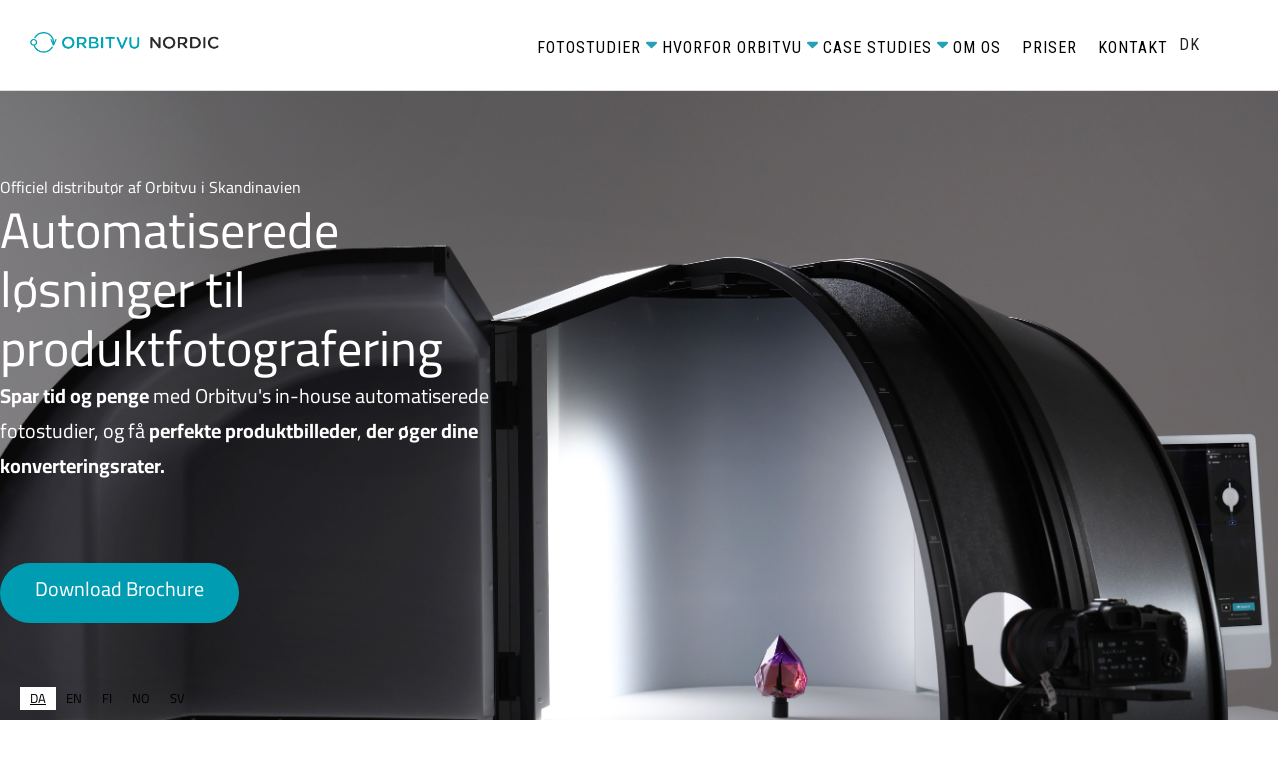

--- FILE ---
content_type: text/html; charset=utf-8
request_url: https://www.orbitvunordic.com/da
body_size: 16000
content:
<!DOCTYPE html><!-- Last Published: Fri Apr 04 2025 08:25:06 GMT+0000 (Coordinated Universal Time) --><html data-wf-domain="www.orbitvunordic.com" data-wf-page="6356a6a29230e983fc73c134" data-wf-site="62fe51c278cbf546df4e1f70" lang="da" data-wg-translated="da"><head><meta charset="utf-8"><title>Automatiserede Produktfotograferings Studier | Orbitvu Nordic</title><meta content="ORBITVU Nordic. In-house, professionelle, automatiserede produktfotograferingsstudier. Optager 360°, 2D og video. Placer produktet og tryk på Enter!" name="description"><meta content="Automatiserede Produktfotograferings Studier | Orbitvu Nordic" property="og:title"><meta content="ORBITVU Nordic. In-house, professionelle, automatiserede produktfotograferingsstudier. Optager 360°, 2D og video. Placer produktet og tryk på Enter!" property="og:description"><meta content="https://cdn.prod.website-files.com/62fe51c278cbf546df4e1f70/63088d90a963c8cbc8c8a427_orbitvunordic.png" property="og:image"><meta content="Automatiserede Produktfotograferings Studier | Orbitvu Nordic" property="twitter:title"><meta content="ORBITVU Nordic. In-house, professionelle, automatiserede produktfotograferingsstudier. Optager 360°, 2D og video. Placer produktet og tryk på Enter!" property="twitter:description"><meta content="https://cdn.prod.website-files.com/62fe51c278cbf546df4e1f70/63088d90a963c8cbc8c8a427_orbitvunordic.png" property="twitter:image"><meta property="og:type" content="website"><meta content="summary_large_image" name="twitter:card"><meta content="width=device-width, initial-scale=1" name="viewport"><meta content="fHN6KnK4_upOqb1Af3Ti8ZJfujqm4VZaqycQMVHm30M" name="google-site-verification"><link href="https://cdn.prod.website-files.com/62fe51c278cbf546df4e1f70/css/orbitvu-nordic.webflow.cceb2c1f7.css" rel="stylesheet" type="text/css"><link href="https://fonts.googleapis.com" rel="preconnect"><link href="https://fonts.gstatic.com" rel="preconnect" crossorigin="anonymous"><script src="https://ajax.googleapis.com/ajax/libs/webfont/1.6.26/webfont.js" type="text/javascript"></script><script type="text/javascript">WebFont.load({  google: {    families: ["Montserrat:100,100italic,200,200italic,300,300italic,400,400italic,500,500italic,600,600italic,700,700italic,800,800italic,900,900italic","Open Sans:300,300italic,400,400italic,600,600italic,700,700italic,800,800italic","Roboto Condensed:300,300italic,regular,italic,700,700italic","Poppins:300,300italic,regular,italic,500,500italic,600,600italic,700,700italic,900,900italic","Roboto:100,100italic,300,300italic,regular,italic,500,500italic,700,700italic,900,900italic","Karla:300,regular,500,600,700,800,200italic,300italic,italic,500italic,600italic,700italic,800italic"]  }});</script><script type="text/javascript">!function(o,c){var n=c.documentElement,t=" w-mod-";n.className+=t+"js",("ontouchstart"in o||o.DocumentTouch&&c instanceof DocumentTouch)&&(n.className+=t+"touch")}(window,document);</script><link href="https://cdn.prod.website-files.com/62fe51c278cbf546df4e1f70/62ff20502ebb2c638ef092e7_orbitvu_nordic-32x32.png" rel="shortcut icon" type="image/x-icon"><link href="https://cdn.prod.website-files.com/62fe51c278cbf546df4e1f70/62ff21577c1a425f27224e5c_orbitvu_nordic--256.png" rel="apple-touch-icon"><script async="" src="https://www.googletagmanager.com/gtag/js?id=G-ZZOKPLP8GP"></script><script type="text/javascript">window.dataLayer = window.dataLayer || [];function gtag(){dataLayer.push(arguments);}gtag('set', 'developer_id.dZGVlNj', true);gtag('js', new Date());gtag('config', 'G-ZZOKPLP8GP');</script><script src="https://www.google.com/recaptcha/api.js" type="text/javascript"></script><script>
window.dataLayer = window.dataLayer || [];
function gtag(){ dataLayer.push(arguments); }
// Set default consent to 'denied' as a placeholder
// Determine actual values based on customer's own requirements
gtag('consent', 'default', {
'ad_storage': 'denied',
'ad_user_data': 'denied',
'ad_personalization': 'denied',
'analytics_storage': 'denied',
'wait_for_update': 500
});
gtag('set', 'ads_data_redaction', true);
</script>

<!-- Google Tag Manager -->
<script>(function(w,d,s,l,i){w[l]=w[l]||[];w[l].push({'gtm.start':
new Date().getTime(),event:'gtm.js'});var f=d.getElementsByTagName(s)[0],
j=d.createElement(s),dl=l!='dataLayer'?'&l='+l:'';j.async=true;j.src=
'https://www.googletagmanager.com/gtm.js?id='+i+dl;f.parentNode.insertBefore(j,f);
})(window,document,'script','dataLayer','GTM-T6GV4DT');</script>
<!-- End Google Tag Manager -->


<!-- Cookie banner cookieinformation -->

<script id="CookieConsent" src="https://policy.app.cookieinformation.com/uc.js" data-culture="EN" data-gcm-version="2.0" type="text/javascript"></script>

<!-- End Cookie banner cookieinformation --> 



<!-- splide cms slider --> 
<link rel="stylesheet" type="text/css" href="https://cdn.jsdelivr.net/npm/@splidejs/splide@3.2.2/dist/css/splide-core.min.css">

<style>
.splide__track {
  overflow: hidden !important;
}
</style>


<style>
.hiddd{
backface-visibility: hidden;
}

	.swiper-button-next, .swiper-button-prev {
      display: none;
  }
  .arrow-next:focus, .arrow-previous:focus {
    outline: none;
  }
  .swiper-slide.swiper-slide-active .card{
  	opacity: 100%;
  }
  .submit-button:focus {
		outline: none;
  }
  .text-field {
  -webkit-appearance: none;
  -moz-appearance: none;
  appearance: none;
  }
</style>






<script>
  (function(ss,ex){
    window.ldfdr=window.ldfdr||function(){(ldfdr._q=ldfdr._q||[]).push([].slice.call(arguments));};
    (function(d,s){
      fs=d.getElementsByTagName(s)[0];
      function ce(src){
        var cs=d.createElement(s);
        cs.src=src;
        cs.async=1;
        fs.parentNode.insertBefore(cs,fs);
      };
      ce('https://sc.lfeeder.com/lftracker_v1_'+ss+(ex?'_'+ex:'')+'.js');
    })(document,'script');
  })('ywVkO4XMK0eaZ6Bj');
</script>


<!-- swiper 6 CSS -->
<link rel="stylesheet" href="https://unpkg.com/swiper@7/swiper-bundle.min.css">

<style>
.hiddd{
backface-visibility: hidden;
}

	.swiper-button-next, .swiper-button-prev {
      display: none;
  }
  .arrow-next:focus, .arrow-previous:focus {
    outline: none;
  }
  .swiper-slide.swiper-slide-active .card{
  	opacity: 100%;
  }
  .submit-button:focus {
		outline: none;
  }
  .text-field {
  -webkit-appearance: none;
  -moz-appearance: none;
  appearance: none;
  }
  .swiper-pagination-bullets {
    display: none;
}
</style><script type="application/json" id="weglot-data">{"allLanguageUrls":{"en":"https://www.orbitvunordic.com","da":"https://www.orbitvunordic.com/da","fi":"https://www.orbitvunordic.com/fi","no":"https://www.orbitvunordic.com/no","sv":"https://www.orbitvunordic.com/sv"},"originalCanonicalUrl":"https://www.orbitvunordic.com/","originalPath":"/","settings":{"auto_switch":false,"auto_switch_fallback":null,"category":6,"custom_settings":{"button_style":{"with_name":true,"full_name":false,"is_dropdown":false,"with_flags":false,"flag_type":"rectangle_mat","custom_css":".weglot-container{display:none;}"},"switchers":[],"translate_images":false,"subdomain":false,"dynamic":"","multilingual_sitemap":true,"translate_search":false,"loading_bar":true,"hide_switcher":false,"wait_transition":true,"definitions":{}},"deleted_at":null,"dynamics":[],"excluded_blocks":[{"value":"#w-dropdown-list-3","description":null},{"value":"#w-dropdown-toggle-3","description":null},{"value":".nav-dropdown.wg-dropdown-1.w-dropdown","description":null}],"excluded_paths":[],"external_enabled":false,"host":"www.orbitvunordic.com","is_dns_set":true,"is_https":true,"language_from":"en","language_from_custom_flag":null,"language_from_custom_name":null,"languages":[{"connect_host_destination":null,"custom_code":null,"custom_flag":null,"custom_local_name":null,"custom_name":null,"enabled":true,"language_to":"fi"},{"connect_host_destination":null,"custom_code":null,"custom_flag":null,"custom_local_name":null,"custom_name":null,"enabled":true,"language_to":"no"},{"connect_host_destination":null,"custom_code":null,"custom_flag":null,"custom_local_name":null,"custom_name":null,"enabled":true,"language_to":"da"},{"connect_host_destination":null,"custom_code":null,"custom_flag":null,"custom_local_name":null,"custom_name":null,"enabled":true,"language_to":"sv"}],"media_enabled":false,"page_views_enabled":false,"technology_id":13,"technology_name":"Webflow","translation_engine":3,"url_type":"SUBDIRECTORY","versions":{"translation":1730979456,"slugTranslation":1664131495}}}</script>
<script async="" src="https://cdn.weglot.com/weglot.min.js?api_key=wg_1dbcac697ac9ae746fda4f020f185fbc4" type="text/javascript"></script><link href="https://www.orbitvunordic.com" hreflang="en" rel="alternate"><link href="https://www.orbitvunordic.com/da" hreflang="da" rel="alternate"><link href="https://www.orbitvunordic.com/fi" hreflang="fi" rel="alternate"><link href="https://www.orbitvunordic.com/no" hreflang="no" rel="alternate"><link href="https://www.orbitvunordic.com/sv" hreflang="sv" rel="alternate"></head><body class="body"><div class="w-embed w-iframe"><!-- Google Tag Manager (noscript) -->
<noscript><iframe src="https://www.googletagmanager.com/ns.html?id=GTM-T6GV4DT" height="0" width="0" style="display:none;visibility:hidden"></iframe></noscript>
<!-- End Google Tag Manager (noscript) -->
<style>
.embedly-embed{
max-width:100% !important;
}

</style></div><div class="modal-wrapper hide"><div data-w-id="2ac3506d-8a23-3c24-138e-316ae7549ff7" class="modal-wrapper background"></div><div class="kutup-contact-section-1"><a data-w-id="2ac3506d-8a23-3c24-138e-316ae7549ff9" href="#" class="link-block-9 _1 w-inline-block"></a><div class="kutup-large-container"><div class="kutup-contact-grid-1 _1"><img id="w-node-_2ac3506d-8a23-3c24-138e-316ae7549ffc-e7549ff6" loading="lazy" alt="" src="https://cdn.prod.website-files.com/62fe51c278cbf546df4e1f70/66cf4653d859ff2982026d74_Screenshot%202024-08-28%20at%2017.46.01.png" sizes="(max-width: 991px) 100vw, (max-width: 1919px) 403.8046875px, 100vw" srcset="https://cdn.prod.website-files.com/62fe51c278cbf546df4e1f70/66cf4653d859ff2982026d74_Screenshot%202024-08-28%20at%2017.46.01-p-500.png 500w, https://cdn.prod.website-files.com/62fe51c278cbf546df4e1f70/66cf4653d859ff2982026d74_Screenshot%202024-08-28%20at%2017.46.01-p-800.png 800w, https://cdn.prod.website-files.com/62fe51c278cbf546df4e1f70/66cf4653d859ff2982026d74_Screenshot%202024-08-28%20at%2017.46.01-p-1080.png 1080w, https://cdn.prod.website-files.com/62fe51c278cbf546df4e1f70/66cf4653d859ff2982026d74_Screenshot%202024-08-28%20at%2017.46.01.png 1176w" class="kutup-photo-wrapper _1"><div id="w-node-_2ac3506d-8a23-3c24-138e-316ae7549ffd-e7549ff6"><div class="kutup-contact-form-flex"><div class="kutup-small-top-text">Få det via e-mail</div><h3 class="kutup-display-2 orbitvu-color _1">Orbitvu-brochure</h3><div class="kutup-divider-30px _1"></div><div><div class="form-block-3 w-form"><form id="wf-form-Request-Brochure" name="wf-form-Request-Brochure" data-name="Request Brochure" method="get" data-wf-page-id="6356a6a29230e983fc73c134" data-wf-element-id="2ac3506d-8a23-3c24-138e-316ae754a006" data-turnstile-sitekey="0x4AAAAAAAQTptj2So4dx43e"><div><input class="kutup-field _1 w-input" maxlength="256" name="Name-2" data-name="Name 2" placeholder="Navn" type="text" id="Name-2" required=""><div class="kutup-divider-10px"></div><input class="kutup-field _1 w-input" maxlength="256" name="Company-Name-2" data-name="Company Name 2" placeholder="Firmanavn" type="text" id="Company-Name-2" required=""><div class="kutup-divider-10px"></div><input class="kutup-field _1 w-input" maxlength="256" name="Email-2" data-name="Email 2" placeholder="E-mail" type="email" id="Email-2" required=""><div class="kutup-divider-10px"></div><input class="kutup-field _1 w-input" maxlength="256" name="Phone-Number-2" data-name="Phone Number 2" placeholder="Telefonnummer" type="text" id="Phone-Number-2" required=""><div class="w-embed w-script"><!-- HTML Input Element -->
<input type="hidden" id="brochure-id" name="brochure-id" value="">

<!-- JavaScript to Set the Input Value Based on the URL -->
<script>
  document.addEventListener("DOMContentLoaded", function() {
    // Call the function to set the input value on page load
    setBrochureID();
  });

  function setBrochureID() {
    // Get the hidden input element by its ID
    let input = document.getElementById("brochure-id");
    
    if (input) {
      // Get the current URL path
      let path = window.location.pathname;

      // Split the path by '/' and get the last non-empty segment
      let segments = path.split('/').filter(segment => segment !== "");
      let lastSegment = segments[segments.length - 1];

      // Check if the last segment is one of the specified endings
      const invalidEndings = ["da", "sv", "fi", "no"];

      // Set the value of the input element based on the last segment
      if (lastSegment && !invalidEndings.includes(lastSegment)) {
        input.value = lastSegment;
      } else {
        input.value = "Brochure-None"; // Default value if the segment is invalid or not present
      }
    } else {
      console.error("Input element with ID 'brochure-id' not found.");
    }
  }
</script></div><div class="w-embed w-script"><!-- Hidden input field for URL tracking -->
<input type="hidden" id="url" name="url" value="">

<script>
document.addEventListener("DOMContentLoaded", function() {
    // Set the URL on page load
    setURL();

    // Also set the URL just before form submission to ensure the value is up-to-date
    let forms = document.querySelectorAll("form"); // Select all forms

    forms.forEach(function(form) {
        form.addEventListener("submit", async function(event) {
            setURL(); // Ensure the URL field is updated before submission

            // Find email, phone, and name fields dynamically
            let emailInput = form.querySelector("input[type='email'], input[name*='email'], input[name*='Email']");
            let phoneInput = form.querySelector("input[type='tel'], input[name*='phone'], input[name*='Phone'], input[name*='Tlf']");
            let nameInput = form.querySelector("input[name*='name'], input[name*='Name']");

            let email = emailInput ? emailInput.value.trim().toLowerCase() : null;
            let phone = phoneInput ? phoneInput.value.trim() : null;
            let name = nameInput ? nameInput.value.trim() : null;

            // SHA-256 Hashing Function
            async function sha256(input) {
                const buffer = await crypto.subtle.digest("SHA-256", new TextEncoder().encode(input));
                return Array.from(new Uint8Array(buffer))
                    .map(byte => byte.toString(16).padStart(2, '0'))
                    .join('');
            }

            // Hash the data before sending
            let hashedEmail = email ? await sha256(email) : null;
            let hashedPhone = phone ? await sha256(phone) : null;
            let hashedName = name ? await sha256(name) : null;

            // Send to Google Ads via Google Tag
            gtag('set', 'user_data', {
                "sha256_email_address": hashedEmail,
                "sha256_phone_number": hashedPhone,
                "address": {
                    "sha256_first_name": hashedName
                }
            });

            console.log("Enhanced Conversion Data Sent:", { hashedEmail, hashedPhone, hashedName });
        });
    });
});

// Function to update the hidden URL field
function setURL() {
    let input = document.getElementById("url");
    if (input) {
        let url = window.location.href;
        input.value = url;
    } else {
        console.error("Input element with ID 'url' not found.");
    }
}
</script></div></div><div class="kutup-divider-10px"></div><div class="kutup-divider-15px"></div><label class="w-checkbox kutup-checkbox-field"><div class="w-checkbox-input w-checkbox-input--inputType-custom kutup-checkbox w--redirected-checked"></div><input type="checkbox" name="checkbox" id="Checked" data-name="Checkbox" required="" style="opacity:0;position:absolute;z-index:-1" checked=""><span class="kutup-checkbox-label white-text w-form-label" for="checkbox">Jeg accepterer at modtage ORBITVU-markedsføringsinformation</span></label><div class="kutup-divider-20px _1"></div><input type="submit" data-wait="Please wait..." class="kutup-button-white _1 w-button" value="Download Brochure"></form><div class="success-message-3 w-form-done"><div>Tak! Vi har modtaget din ansøgning!</div></div><div class="error-message w-form-fail"><div>Ups! Noget gik galt, da du indsendte formularen.</div></div></div></div></div></div></div></div></div></div><div class="main-content-wrapper"><header id="header" class="header"><div class="header-custom-styles w-embed"><style>
.mobile-nav-bar .nav-dropdown-list .nav-dropdown-link:before{
	content:"-";
  margin-right:2px;
}
.w-nav-overlay{
	height:auto !important;
  position:relative !important;
}
@media screen and (min-width: 1440px) {
    .header.active{ border-color: rgba(221, 221, 221, 0); }
    .header.active .nav-shadow{ opacity: 1; }
    
    .main-nav .w-dropdown-list{
        visibility: hidden;
        opacity: 0;
        -webkit-transition: all 0.2s ease-out; 
        -moz-transition: all 0.2s ease-out; 
        transition: all 0.2s ease-out;
      	top: 100%;
        width: 220px;
        background-color: #fff;
      	box-shadow:1px 1px 30px 1px rgb(0 0 0 / 6%)
    }
    .nav-link-wrapper:hover .w-dropdown-list{
        display: block;
        opacity: 1;
        visibility: visible;
      
    }
  }
</style></div><div data-animation="default" data-collapse="medium" data-duration="400" data-easing="ease-in-out" data-easing2="ease-in-out" role="banner" class="desktop-nav-bar w-nav"><div class="header-container"><a href="/da" aria-current="page" class="link-block-4 w-inline-block w--current"><img src="https://cdn.prod.website-files.com/62fe51c278cbf546df4e1f70/637c70208e6c8162c8498fd9_petrol_grey.png" loading="lazy" alt="" class="header-logo"></a><nav role="navigation" class="nav-menu w-nav-menu"><div class="main-nav"><div class="nav-link-wrapper"><div data-hover="false" data-delay="0" class="nav-dropdown w-dropdown"><div class="nav-dropdown-toggle w-dropdown-toggle"><a href="/da/photo-studios" class="nav-link w-inline-block"><div>Fotostudier</div></a><img loading="lazy" alt="" src="https://cdn.prod.website-files.com/62fe51c278cbf546df4e1f70/6308637b3f689a77f3ed05b9_caret-down-m2.svg" class="dropdown-icon"></div><nav class="nav-dropdown-list w-dropdown-list"><div class="nav-dropdown-wrapper"><a href="/da/photo-studios/alphashot-micro" class="nav-dropdown-link">ALPHASHOT Micro v2</a><a href="/da/photo-studios/alphashot-pro-g2" class="nav-dropdown-link">ALPHASHOT PRO G2</a><a href="/da/photo-studios/alphashot-360" class="nav-dropdown-link">ALPHASHOT 360</a><a href="/da/photo-studios/alphashot-xl-v2" class="nav-dropdown-link">ALPHASHOT XL v2</a><a href="/da/photo-studios/alphastudio-compact-v2" class="nav-dropdown-link">ALPHASTUDIO Compact v2</a><a href="/da/photo-studios/alphastudio-xxl-v2" class="nav-dropdown-link">ALPHASTUDIO XXL v2</a><a href="/da/photo-studios/alphadesk" class="nav-dropdown-link">ALPHADESK</a><a href="/da/photo-studios/alphatable" class="nav-dropdown-link">ALPHATABLE</a><a href="/da/photo-studios/orbitvu-turntables" class="nav-dropdown-link">Orbitvu Turntables</a><a href="/da/photo-studios/fashion-studio" class="nav-dropdown-link">Fashion Studio</a><a href="/da/photo-studios/bike-studio" class="nav-dropdown-link">Bike Studio</a><a href="/da/photo-studios/furniture-studio" class="nav-dropdown-link">MØBELSTUDIE</a></div></nav></div></div><div class="nav-link-wrapper"><div data-hover="false" data-delay="0" class="nav-dropdown w-dropdown"><div class="nav-dropdown-toggle w-dropdown-toggle"><a href="/da/why-orbitvu" class="nav-link w-inline-block"><div>Hvorfor Orbitvu</div></a><img src="https://cdn.prod.website-files.com/62fe51c278cbf546df4e1f70/6308637b3f689a77f3ed05b9_caret-down-m2.svg" loading="lazy" alt="" class="dropdown-icon"></div><nav class="nav-dropdown-list w-dropdown-list"><div class="nav-dropdown-wrapper"><a href="/da/why-orbitvu/about-the-software" class="nav-dropdown-link">Om softwaren</a><a href="/da/why-orbitvu/360-degree-photos" class="nav-dropdown-link">360 grader billeder</a><a href="/da/why-orbitvu/image-cropping" class="nav-dropdown-link">Beskæring af Billeder</a><a href="/da/why-orbitvu/image-editing" class="nav-dropdown-link">Billederedigering</a><a href="/da/why-orbitvu/lighting" class="nav-dropdown-link">belysning</a><a href="/da/why-orbitvu/background-removal" class="nav-dropdown-link">Fjern baggrund</a><a href="/da/why-orbitvu/image-magnification" class="nav-dropdown-link">Forstørrelse af billeder</a><a href="/da/why-orbitvu/image-clipping" class="nav-dropdown-link">Fritlægning af billeder</a><a href="/da/why-orbitvu/photography-equipment" class="nav-dropdown-link">Valokuvauslaitteet</a></div></nav></div></div><div class="nav-link-wrapper"><div data-hover="false" data-delay="0" class="nav-dropdown w-dropdown"><div class="nav-dropdown-toggle w-dropdown-toggle"><a href="/da/blog" class="nav-link w-inline-block"><div>Case studies</div></a><img src="https://cdn.prod.website-files.com/62fe51c278cbf546df4e1f70/6308637b3f689a77f3ed05b9_caret-down-m2.svg" loading="lazy" alt="" class="dropdown-icon"></div><nav class="nav-dropdown-list w-dropdown-list"><div class="nav-dropdown-wrapper"><a href="/da/casestudies/wareco" class="nav-dropdown-link">Casestudie: Wareco</a><a href="/da/casestudies/bildeler" class="nav-dropdown-link">Casestudie: Bildeler</a><a href="/da/casestudies/mikkeller" class="nav-dropdown-link">Casestudie: Mikkeller</a></div></nav></div></div><div class="nav-link-wrapper"><a href="/da/about-us" class="nav-link w-inline-block"><div>Om os</div></a></div><div class="nav-link-wrapper"><a href="/da/pricing" class="nav-link w-inline-block"><div>priser</div></a></div><div class="nav-link-wrapper"><a href="/da/contact" class="nav-link w-inline-block"><div>Kontakt</div></a></div><div class="nav-link-wrapper wg-element-wrapper"><div data-hover="false" data-delay="0" class="nav-dropdown wg-dropdown-1 w-dropdown" data-wg-notranslate=""><div lang="en" class="nav-dropdown-toggle wg-dd-1-togle w-dropdown-toggle"><img loading="lazy" alt="" src="https://cdn.prod.website-files.com/62fe51c278cbf546df4e1f70/6308637b3f689a77f3ed05b9_caret-down-m2.svg" class="dropdown-icon"><div>EN</div></div><nav class="nav-dropdown-list wg-dd-1-list w-dropdown-list"><a lang="da" href="#" class="nav-dropdown-link wg-dropdown-1-link w-inline-block">DK</a><a lang="fi" href="#" class="nav-dropdown-link wg-dropdown-1-link w-inline-block">FI</a><a lang="no" href="#" class="nav-dropdown-link wg-dropdown-1-link w-inline-block">NO</a><a lang="sv" href="#" class="nav-dropdown-link wg-dropdown-1-link w-inline-block">SE</a></nav></div></div></div></nav></div></div><div data-animation="over-right" data-collapse="all" data-duration="0" data-easing="ease-in-out" data-easing2="ease-in-out" role="banner" class="mobile-nav-bar w-nav"><div class="header-container"><div class="header-mobile-inner"><a href="/da" aria-current="page" class="fusion-logo-link w-nav-brand w--current"><img src="https://cdn.prod.website-files.com/62fe51c278cbf546df4e1f70/637c70208e6c8162c8498fd9_petrol_grey.png" loading="lazy" alt="" class="header-logo"></a><div class="mobile-nav-toggle"><div class="menu-button-icon"></div></div></div><nav role="navigation" class="nav-menu w-nav-menu"><div class="main-nav"><div class="nav-link-wrapper"><div data-hover="false" data-delay="0" class="nav-dropdown w-dropdown"><div class="nav-dropdown-toggle w-dropdown-toggle"><a href="/da/photo-studios" class="nav-link w-inline-block"><div>Fotostudier</div></a><img loading="lazy" alt="" src="https://cdn.prod.website-files.com/62fe51c278cbf546df4e1f70/6308637b3f689a77f3ed05b9_caret-down-m2.svg" class="dropdown-icon"></div><nav class="nav-dropdown-list w-dropdown-list"><div class="nav-dropdown-wrapper"><a href="/da/photo-studios/alphashot-micro" class="nav-dropdown-link">ALPHASHOT Micro v2</a><a href="/da/photo-studios/alphashot-pro-g2" class="nav-dropdown-link">ALPHASHOT PRO G2</a><a href="/da/photo-studios/alphashot-360" class="nav-dropdown-link">ALPHASHOT 360</a><a href="/da/photo-studios/alphashot-xl-v2" class="nav-dropdown-link">ALPHASHOT XL v2</a><a href="/da/photo-studios/alphastudio-compact-v2" class="nav-dropdown-link">ALPHASTUDIO Compact v2</a><a href="/da/photo-studios/alphastudio-xxl-v2" class="nav-dropdown-link">ALPHASTUDIO XXL v2</a><a href="/da/photo-studios/alphadesk" class="nav-dropdown-link">ALPHADESK</a><a href="/da/photo-studios/alphatable" class="nav-dropdown-link">ALPHATABLE</a><a href="/da/photo-studios/orbitvu-turntables" class="nav-dropdown-link">Orbitvu Turntables</a><a href="/da/photo-studios/fashion-studio" class="nav-dropdown-link">Fashion Studio</a><a href="/da/photo-studios/bike-studio" class="nav-dropdown-link">Bike Studio</a><a href="/da/photo-studios/furniture-studio" class="nav-dropdown-link">MØBELSTUDIE</a></div></nav></div></div><div class="nav-link-wrapper"><div data-hover="false" data-delay="0" class="nav-dropdown w-dropdown"><div class="nav-dropdown-toggle w-dropdown-toggle"><a href="/da/why-orbitvu" class="nav-link w-inline-block"><div>Hvorfor Orbitvu</div></a><img src="https://cdn.prod.website-files.com/62fe51c278cbf546df4e1f70/6308637b3f689a77f3ed05b9_caret-down-m2.svg" loading="lazy" alt="" class="dropdown-icon"></div><nav class="nav-dropdown-list w-dropdown-list"><div class="nav-dropdown-wrapper"><a href="/da/why-orbitvu/about-the-software" class="nav-dropdown-link">Om softwaren</a><a href="/da/why-orbitvu/360-degree-photos" class="nav-dropdown-link">360 grader billeder</a><a href="/da/why-orbitvu/image-cropping" class="nav-dropdown-link">Beskæring af Billeder</a><a href="/da/why-orbitvu/image-editing" class="nav-dropdown-link">Billederedigering</a><a href="/da/why-orbitvu/lighting" class="nav-dropdown-link">belysning</a><a href="/da/why-orbitvu/background-removal" class="nav-dropdown-link">Fjern baggrund</a><a href="/da/why-orbitvu/image-magnification" class="nav-dropdown-link">Forstørrelse af billeder</a><a href="/da/why-orbitvu/image-clipping" class="nav-dropdown-link">Fritlægning af billeder</a><a href="/da/why-orbitvu/photography-equipment" class="nav-dropdown-link">Valokuvauslaitteet</a></div></nav></div></div><div class="nav-link-wrapper"><div data-hover="false" data-delay="0" class="nav-dropdown w-dropdown"><div class="nav-dropdown-toggle w-dropdown-toggle"><a href="/da/blog" class="nav-link w-inline-block"><div>Case studies</div></a><img src="https://cdn.prod.website-files.com/62fe51c278cbf546df4e1f70/6308637b3f689a77f3ed05b9_caret-down-m2.svg" loading="lazy" alt="" class="dropdown-icon"></div><nav class="nav-dropdown-list w-dropdown-list"><div class="nav-dropdown-wrapper"><a href="/da/casestudies/wareco" class="nav-dropdown-link">Casestudie: Wareco</a><a href="/da/casestudies/bildeler" class="nav-dropdown-link">Casestudie: Bildeler</a><a href="/da/casestudies/mikkeller" class="nav-dropdown-link">Casestudie: Mikkeller</a></div></nav></div></div><div class="nav-link-wrapper"><a href="/da/about-us" class="nav-link w-inline-block"><div>Om os</div></a></div><div class="nav-link-wrapper"><a href="/da/pricing" class="nav-link w-inline-block"><div>priser<br></div></a></div><div class="nav-link-wrapper"><a href="/da/contact" class="nav-link w-inline-block"><div>Kontakt</div></a></div><div class="nav-link-wrapper wg-element-wrapper"><div data-hover="false" data-delay="0" class="nav-dropdown wg-dropdown-1 w-dropdown" data-wg-notranslate=""><div lang="en" class="nav-dropdown-toggle wg-dd-1-togle w-dropdown-toggle"><img loading="lazy" alt="" src="https://cdn.prod.website-files.com/62fe51c278cbf546df4e1f70/6308637b3f689a77f3ed05b9_caret-down-m2.svg" class="dropdown-icon"><div>EN</div></div><nav class="nav-dropdown-list wg-dd-1-list w-dropdown-list"><a lang="da" href="#" class="nav-dropdown-link wg-dropdown-1-link w-inline-block">DK</a><a lang="fi" href="#" class="nav-dropdown-link wg-dropdown-1-link w-inline-block">FI</a><a lang="no" href="#" class="nav-dropdown-link wg-dropdown-1-link w-inline-block">NO</a><a lang="sv" href="#" class="nav-dropdown-link wg-dropdown-1-link w-inline-block">SE</a></nav></div></div></div></nav></div></div><div class="nav-shadow"></div></header><div class="section_banner-3"><div class="container-main-2 banner-container frontpage_banner"><div class="div-block-8"><p class="banner_txt-2">Officiel distributør af Orbitvu i Skandinavien</p><h1 class="heading-main">Automatiserede løsninger til produktfotografering</h1><p class="banner_txt-2 _2"><strong>Spar tid og penge</strong> med Orbitvu's in-house automatiserede fotostudier, og få <strong>perfekte produktbilleder</strong>,  <strong>der øger dine konverteringsrater.</strong> </p><a href="#" data-w-id="ea1fb943-e999-4ee1-9b15-e701d6102a23" class="button-new brochure brochure-mobile">Download Brochure</a></div></div></div><div class="section_icons"><div class="container-main-2 _2"><div class="div-block-10 d"><div class="div-block-9"><img src="https://cdn.prod.website-files.com/5fe87e4cf185ed81102c2b54/6328a48fba3a6c7b3f76cc95_easy-installation%402x.png" loading="lazy" width="58" alt="" class="sec_icons"><p class="p__txt l">Hurtig levering<br/>og opsætning</p></div><div class="div-block-9"><img src="https://cdn.prod.website-files.com/5fe87e4cf185ed81102c2b54/6328abb5b1e648ad62c09b37_magistrate%402x.png" loading="lazy" width="58" alt="" class="sec_icons"><p class="p__txt l">Udannelseskursus af lokale eksperter</p></div><div class="div-block-9"><img src="https://cdn.prod.website-files.com/5fe87e4cf185ed81102c2b54/6328abbcc1f1c7c8d4345833_headphones%402x.png" loading="lazy" width="58" alt="" class="sec_icons"><p class="p__txt l">Lokal support af Orbitvu-eksperter</p></div><div class="div-block-9"><img src="https://cdn.prod.website-files.com/5fe87e4cf185ed81102c2b54/6328abc9e5ab10f2112134f0_guarantee-certificate-2%402x.png" loading="lazy" width="58" alt="" class="sec_icons"><p class="p__txt e l">Udvidet garanti og service med carepack</p></div></div><div data-delay="4000" data-animation="slide" class="slider-2 w-slider" data-autoplay="true" data-easing="ease" data-hide-arrows="false" data-disable-swipe="false" data-autoplay-limit="0" data-nav-spacing="3" data-duration="500" data-infinite="true"><div class="w-slider-mask"><div class="sldies w-slide"><div class="div-block-10 m"><div class="div-block-9"><img src="https://cdn.prod.website-files.com/5fe87e4cf185ed81102c2b54/6328a48fba3a6c7b3f76cc95_easy-installation%402x.png" loading="lazy" width="58" alt="" class="sec_icons"><p class="p__txt l">Hurtig levering<br/>og opsætning</p></div><div class="div-block-9"><img src="https://cdn.prod.website-files.com/5fe87e4cf185ed81102c2b54/6328abb5b1e648ad62c09b37_magistrate%402x.png" loading="lazy" width="58" alt="" class="sec_icons"><p class="p__txt l">Lokal support af Orbitvu-eksperter</p></div></div></div><div class="sldies w-slide"><div class="div-block-10 m"><div class="div-block-9"><img src="https://cdn.prod.website-files.com/5fe87e4cf185ed81102c2b54/6328abbcc1f1c7c8d4345833_headphones%402x.png" loading="lazy" width="58" alt="" class="sec_icons"><p class="p__txt l">Dansk support af Orbitvu eksperter</p></div><div class="div-block-9"><img src="https://cdn.prod.website-files.com/5fe87e4cf185ed81102c2b54/6328abc9e5ab10f2112134f0_guarantee-certificate-2%402x.png" loading="lazy" width="58" alt="" class="sec_icons"><p class="p__txt e l">Udvidet garanti og<br/>service med Care pack</p></div></div></div></div><div class="left-arrow w-slider-arrow-left"><div class="w-icon-slider-left"></div></div><div class="right-arrow w-slider-arrow-right"><div class="w-icon-slider-right"></div></div><div class="slide-nav w-slider-nav w-round"></div></div></div></div><div class="section_items"><div class="container-main-2 _2"><div class="item-card-wrapper m"><div class="item-card"><a href="/da/photo-studios" class="link-block-2 w-inline-block"><h2 class="sec_heading">SMALL</h2><p class="p__txt c nf">For sko, fødevarer og kosmetik <br/><span class="subb">Priser fra 2500 kr. pr. måned. </span></p><div class="card_image_wrapper"><img src="https://cdn.prod.website-files.com/5fe87e4cf185ed81102c2b54/6328b02e4505500a6ded425f_Kopi-af-Kopi-af-Unavngivet-1.svg" loading="lazy" alt="" class="image-10"></div></a></div><div class="item-card"><a href="/da/photo-studios" class="link-block-2 w-inline-block"><h2 class="sec_heading">MEDIUM</h2><p class="p__txt c nf">Til elektronik, tøj og tilbehør <br/><span class="subb">Priser fra 6000 kr. pr. måned</span></p><div class="card_image_wrapper"><img src="https://cdn.prod.website-files.com/62fe51c278cbf546df4e1f70/6310cd45b7afeb88409e22c8_XL_PRO_mk2_coverpage0000-1-911x1024.webp" loading="lazy" height="400" width="911" alt="" srcset="https://cdn.prod.website-files.com/62fe51c278cbf546df4e1f70/6310cd45b7afeb88409e22c8_XL_PRO_mk2_coverpage0000-1-911x1024-p-500.webp 500w, https://cdn.prod.website-files.com/62fe51c278cbf546df4e1f70/6310cd45b7afeb88409e22c8_XL_PRO_mk2_coverpage0000-1-911x1024-p-800.webp 800w, https://cdn.prod.website-files.com/62fe51c278cbf546df4e1f70/6310cd45b7afeb88409e22c8_XL_PRO_mk2_coverpage0000-1-911x1024.webp 911w" sizes="(max-width: 911px) 100vw, 911px" class="image-10 p"></div></a></div><div class="item-card"><a href="/da/photo-studios" class="link-block-2 w-inline-block"><h2 class="sec_heading">LARGE</h2><p class="p__txt c nf">For modeller, mannequiner og møbler <br/><span class="subb">priser fra 10 000 DKK pr. måned</span></p><div class="card_image_wrapper"><img src="https://cdn.prod.website-files.com/5fe87e4cf185ed81102c2b54/6328b05ef6cb1b17e23fe0ad_Fashion-studio-cover-1.png" loading="lazy" alt="" class="image-10"></div></a></div></div><div data-delay="4000" data-animation="slide" class="slider-3 w-slider" data-autoplay="false" data-easing="ease" data-hide-arrows="false" data-disable-swipe="false" data-autoplay-limit="0" data-nav-spacing="20" data-duration="500" data-infinite="true"><div class="w-slider-mask"><div class="slide-2 w-slide"><div class="item-card-wrapper"><a href="/da/photo-studios" class="link-block-2 w-inline-block"><div class="item-card"><h2 class="sec_heading">Lille</h2><p class="p__txt c nf">Til smykker, forsyningsartikler og små accessories <span class="subb"></span></p><div class="card_image_wrapper"><img src="https://cdn.prod.website-files.com/5fe87e4cf185ed81102c2b54/6328b02e4505500a6ded425f_Kopi-af-Kopi-af-Unavngivet-1.svg" loading="lazy" alt="" class="image-10"></div></div></a></div></div><div class="slide-2 w-slide"><div class="item-card-wrapper"><a href="/da/photo-studios" class="link-block-2 w-inline-block"><div class="item-card"><h2 class="sec_heading">Medium</h2><p class="p__txt c nf">For elektronik, sko og tilbehør<br/><span class="subb">Priser fra 7500 kr. pr. måned. </span></p><div class="card_image_wrapper"><img src="https://cdn.prod.website-files.com/62fe51c278cbf546df4e1f70/6310cd45b7afeb88409e22c8_XL_PRO_mk2_coverpage0000-1-911x1024.webp" loading="lazy" height="" sizes="100vw" alt="" srcset="https://cdn.prod.website-files.com/62fe51c278cbf546df4e1f70/6310cd45b7afeb88409e22c8_XL_PRO_mk2_coverpage0000-1-911x1024-p-500.webp 500w, https://cdn.prod.website-files.com/62fe51c278cbf546df4e1f70/6310cd45b7afeb88409e22c8_XL_PRO_mk2_coverpage0000-1-911x1024-p-800.webp 800w, https://cdn.prod.website-files.com/62fe51c278cbf546df4e1f70/6310cd45b7afeb88409e22c8_XL_PRO_mk2_coverpage0000-1-911x1024.webp 911w" class="image-10"></div></div></a></div></div><div class="slide-2 w-slide"><div class="item-card-wrapper"><a href="/da/photo-studios" class="link-block-2 w-inline-block"><div class="item-card"><h2 class="sec_heading">Stor</h2><p class="p__txt c nf">Til modeller, mannequiner og møbler <br/><span class="subb"> Priser fra 10 000 DKK pr. måned </span></p><div class="card_image_wrapper"><img src="https://cdn.prod.website-files.com/5fe87e4cf185ed81102c2b54/6328b05ef6cb1b17e23fe0ad_Fashion-studio-cover-1.png" loading="lazy" alt="" class="image-10"></div></div></a></div></div></div><div class="left-arrow-2 w-slider-arrow-left"><div class="icon-4 w-icon-slider-left"></div></div><div class="right-arrow-2 w-slider-arrow-right"><div class="icon-3 w-icon-slider-right"></div></div><div class="slide-nav-2 w-slider-nav w-slider-nav-invert w-round"></div></div></div></div><div class="section_slider_cms"><div class="splide slider1"><div class="splide__track w-dyn-list"><div role="list" class="splide__list w-dyn-items"><div role="listitem" class="splide__slide w-dyn-item"><div class="slide"><img loading="lazy" width="300" height="450" src="https://cdn.prod.website-files.com/630dce3fe232632d9f5b7744/635fb17941528a2db5f459e5_logoer_18.jpg" alt="" class="slide-img"></div></div><div role="listitem" class="splide__slide w-dyn-item"><div class="slide"><img loading="lazy" width="300" height="450" src="https://cdn.prod.website-files.com/630dce3fe232632d9f5b7744/635bcb1a0af9693969ef5fd2_logoer_14.jpg" alt="" class="slide-img"></div></div><div role="listitem" class="splide__slide w-dyn-item"><div class="slide"><img loading="lazy" width="300" height="450" src="https://cdn.prod.website-files.com/630dce3fe232632d9f5b7744/635bcb2ddcf24350d81aead6_logoer_13.jpg" alt="" class="slide-img"></div></div><div role="listitem" class="splide__slide w-dyn-item"><div class="slide"><img loading="lazy" width="300" height="450" src="https://cdn.prod.website-files.com/630dce3fe232632d9f5b7744/6679559cbd1df074eb87ed4c_logo_1.png" alt="" class="slide-img"></div></div><div role="listitem" class="splide__slide w-dyn-item"><div class="slide"><img loading="lazy" width="300" height="450" src="https://cdn.prod.website-files.com/630dce3fe232632d9f5b7744/635bc865b7bd98a8485b6589_1-1.jpg" alt="" class="slide-img"></div></div><div role="listitem" class="splide__slide w-dyn-item"><div class="slide"><img loading="lazy" width="300" height="450" src="https://cdn.prod.website-files.com/630dce3fe232632d9f5b7744/635bcb4423b86a7b2c3439ab_logoer_6.jpg" alt="" class="slide-img"></div></div><div role="listitem" class="splide__slide w-dyn-item"><div class="slide"><img loading="lazy" width="300" height="450" src="https://cdn.prod.website-files.com/630dce3fe232632d9f5b7744/635bc8cdbf0fa031d8a83a81_Design-uden-navn-5.jpg" alt="" class="slide-img"></div></div><div role="listitem" class="splide__slide w-dyn-item"><div class="slide"><img loading="lazy" width="300" height="450" src="https://cdn.prod.website-files.com/630dce3fe232632d9f5b7744/6679508257484cc044163ef2_logo_9.png" alt="" class="slide-img"></div></div><div role="listitem" class="splide__slide w-dyn-item"><div class="slide"><img loading="lazy" width="300" height="450" src="https://cdn.prod.website-files.com/630dce3fe232632d9f5b7744/635bc8a40bd72cae4a97ec9c_2.jpg" alt="" class="slide-img"></div></div><div role="listitem" class="splide__slide w-dyn-item"><div class="slide"><img loading="lazy" width="300" height="450" src="https://cdn.prod.website-files.com/630dce3fe232632d9f5b7744/635bc8bb336d0af9259d36fe_2-1.jpg" alt="" class="slide-img"></div></div><div role="listitem" class="splide__slide w-dyn-item"><div class="slide"><img loading="lazy" width="300" height="450" src="https://cdn.prod.website-files.com/630dce3fe232632d9f5b7744/635bcb0b90def4d62c9cadfd_logoer_15.jpg" alt="" class="slide-img"></div></div><div role="listitem" class="splide__slide w-dyn-item"><div class="slide"><img loading="lazy" width="300" height="450" src="https://cdn.prod.website-files.com/630dce3fe232632d9f5b7744/635bcaf50b1d825278d57c24_logoer_16.jpg" alt="" class="slide-img"></div></div><div role="listitem" class="splide__slide w-dyn-item"><div class="slide"><img loading="lazy" width="300" height="450" src="https://cdn.prod.website-files.com/630dce3fe232632d9f5b7744/635bcae50bd72c338e980d09_logoer_9.jpg" alt="" class="slide-img"></div></div><div role="listitem" class="splide__slide w-dyn-item"><div class="slide"><img loading="lazy" width="300" height="450" src="https://cdn.prod.website-files.com/630dce3fe232632d9f5b7744/635fb1f647d16143849c09c3_logoer_19.jpg" alt="" class="slide-img"></div></div><div role="listitem" class="splide__slide w-dyn-item"><div class="slide"><img loading="lazy" width="300" height="450" src="https://cdn.prod.website-files.com/630dce3fe232632d9f5b7744/635bcb53d0d08bb21a6cd168_logoer_10.jpg" alt="" class="slide-img"></div></div><div role="listitem" class="splide__slide w-dyn-item"><div class="slide"><img loading="lazy" width="300" height="450" src="https://cdn.prod.website-files.com/630dce3fe232632d9f5b7744/635844c51346815993d31d83_dinapoteker.png" alt="" class="slide-img"></div></div><div role="listitem" class="splide__slide w-dyn-item"><div class="slide"><img loading="lazy" width="300" height="450" src="https://cdn.prod.website-files.com/630dce3fe232632d9f5b7744/635bc8938b533dbf6834302a_1.jpg" alt="" class="slide-img"></div></div><div role="listitem" class="splide__slide w-dyn-item"><div class="slide"><img loading="lazy" width="300" height="450" src="https://cdn.prod.website-files.com/630dce3fe232632d9f5b7744/6452184111ec1a23353eba15_logoer_1.png" alt="" class="slide-img"></div></div><div role="listitem" class="splide__slide w-dyn-item"><div class="slide"><img loading="lazy" width="300" height="450" src="https://cdn.prod.website-files.com/630dce3fe232632d9f5b7744/6405dd5e20bf1394c3881056_logoer_20.jpg" alt="" class="slide-img"></div></div></div></div><div class="splide__arrows"><div class="splide__arrow splide__arrow--next"><img src="https://cdn.prod.website-files.com/62fe51c278cbf546df4e1f70/63346e237ab88e1df53242ae_Union%2016.png" loading="lazy" alt="" class="slideicon"></div><div class="splide__arrow splide__arrow--prev"><img src="https://cdn.prod.website-files.com/62fe51c278cbf546df4e1f70/63346e237ab88e1df53242ae_Union%2016.png" loading="lazy" alt="" class="slideicon"></div></div></div></div><div class="section_video"><div class="container-main-2"><div class="texxt-wrapper"><h2 class="sec_heading c">Perfekte produktbilleder med få klik</h2><p class="p__txt c wid">Et in-house fotostudie fra Orbitvu er ikke blot en smart løsning, som reducerer omkostningerne og arbejdsbyrden, men sikrer også perfekte produktbilleder, der øger din konverteringsrate. </p><div class="video-wrapper"><div style="padding-top:56.17021276595745%" class="video w-video w-embed"><iframe class="embedly-embed" src="//cdn.embedly.com/widgets/media.html?src=https%3A%2F%2Fwww.youtube.com%2Fembed%2FUp74XD5Kunk%3Ffeature%3Doembed%26autoplay%3D0&display_name=YouTube&url=https%3A%2F%2Fwww.youtube.com%2Fwatch%3Fv%3DUp74XD5Kunk&image=https%3A%2F%2Fi.ytimg.com%2Fvi%2FUp74XD5Kunk%2Fhqdefault.jpg&key=96f1f04c5f4143bcb0f2e68c87d65feb&type=text%2Fhtml&schema=youtube" width="940" height="528" scrolling="no" allowfullscreen="" title="Orbitvu - Hvordan fungerer det? - Automatiseret produktfotografering"></iframe></div></div></div></div></div><div class="section_lysjustering-2"><div class="container-main-2"><div class="div-block-13"><div class="div-block-15"><img src="https://cdn.prod.website-files.com/5fe87e4cf185ed81102c2b54/6328e3361ee8356ad3864345_Alphashot-360_lightning.png" loading="lazy" width="653" alt="" class="fullimage"></div><div class="div-block-25"><div class="div-block-16"><h2 class="sec_heading white">Nem justering af lys, automatisk fritlægning og naturlige skygger. </h2><p class="p__txt white">- Juster dit lys miljø med et par intuitive klik <br>- Fjern baggrunden fra produktfotos på få sekunder <br>- Tilføj naturlige skygger automatisk </p></div><div class="div-block-16"><h2 class="sec_heading white p">Automatisk og hurtig eksport af filer</h2><p class="p__txt white pad">- Automatisk eksport sikrer, at filerne altid har den samme baggrund, skygge, beskæring og meget mere. </p></div><div class="div-block-16"><h2 class="sec_heading white p">Integrer til en komplet automatisk arbejdsgang</h2><p class="p__txt white pad-copy">Integrer nemt med Shopify, WooCommerce, Magento, Shopware, Shopware, Prestashop eller andre tilpassede systemer for at uploade direkte fra Orbitvu Station i én integreret proces. </p></div><a href="/da/why-orbitvu/about-the-software" class="button-new white">Se funktioner</a></div></div></div></div><div class="section_logowrapper"><div class="container-main-2"><div class="div-block-17"><div id="w-node-c469bffc-4538-6d4a-7901-190ac68543c5-fc73c134" class="logowrapper"><img src="https://cdn.prod.website-files.com/5fe87e4cf185ed81102c2b54/6328e779857bd968d943a2d1_logos-2_2-1.png" loading="lazy" width="318" alt="" class="image-11"></div><div class="logowrapper"><img src="https://cdn.prod.website-files.com/5fe87e4cf185ed81102c2b54/6328e7793efdcf4160da01ff_logos-2_4-1.png" loading="lazy" width="318" alt="" class="image-11"></div><div class="logowrapper"><img src="https://cdn.prod.website-files.com/5fe87e4cf185ed81102c2b54/6328e7796570a035d30a6c06_logos-2_3-1.png" loading="lazy" width="318" alt="" class="image-11"></div><div class="logowrapper"><img src="https://cdn.prod.website-files.com/5fe87e4cf185ed81102c2b54/6328e7795b199118f53245f2_logos-2_1-1.png" loading="lazy" width="318" alt="" class="image-11"></div><div id="w-node-c469bffc-4538-6d4a-7901-190ac68543cd-fc73c134" class="logowrapper sm"><img src="https://cdn.prod.website-files.com/5fe87e4cf185ed81102c2b54/6328e77916671d67eb211722_logos-2_5-1.png" loading="lazy" width="318" alt="" class="image-11"></div></div><div class="text-block">og brugerdefinerede integrationer. </div></div></div><div class="section_opret"><div class="container-main-2"><div class="div-block-13 rev lm"><div class="div-block-15"><img src="https://cdn.prod.website-files.com/62fe51c278cbf546df4e1f70/63347cb4af7739a162689c4e_Screenshot%202022-09-07%20at%2017.52.49.png" loading="lazy" width="653" sizes="(max-width: 767px) 100vw, 653px" alt="" srcset="https://cdn.prod.website-files.com/62fe51c278cbf546df4e1f70/63347cb4af7739a162689c4e_Screenshot%25202022-09-07%2520at%252017.52.49-p-500.png 500w, https://cdn.prod.website-files.com/62fe51c278cbf546df4e1f70/63347cb4af7739a162689c4e_Screenshot%25202022-09-07%2520at%252017.52.49-p-800.png 800w, https://cdn.prod.website-files.com/62fe51c278cbf546df4e1f70/63347cb4af7739a162689c4e_Screenshot%25202022-09-07%2520at%252017.52.49-p-1080.png 1080w, https://cdn.prod.website-files.com/62fe51c278cbf546df4e1f70/63347cb4af7739a162689c4e_Screenshot%202022-09-07%20at%2017.52.49.png 1306w" class="fullimage"></div><div class="div-block-25 re pad"><div class="div-block-16"><h2 class="sec_heading black mar">Du kan nemt oprette skabeloner, der kan bruges igen og igen </h2><p class="p__txt">- Skabeloner gemmer indstillinger for kamera og lys. Opret nemt en ny som kan bruges igen. </p></div><div class="div-block-16"><p class="p__txt">- Automatiser efterbehandling med et enkelt klik for at gemme dine efterbehandlingspræferencer sammen med dine lyspræferencer. </p></div><div class="div-block-16"><p class="p__txt">- Brug ghost image til nemt at centrere og placere dit produkt </p></div><a href="/da/why-orbitvu" class="button-new black">Læs mere</a></div></div></div><img src="https://cdn.prod.website-files.com/62fe51c278cbf546df4e1f70/6335bfcf1a8935082a1f6354_12bfw.svg" loading="lazy" width="275" alt="" class="image-15"></div><div class="section_shoe"><div class="container-main-2"><div class="div-block-27"><h2 class="sec_heading white _2">Eksportér 360°-fotos med et enkelt klik </h2><p class="p__txt white c">Se dit 360°-billede med et enkelt klik i et 360°-billede på Viewer.</p><div class="div-block-26"><div class="show-wrapper"><div class="html-embed html-embed-home w-embed w-script"><script type="text/javascript" async="" src="//orbitvu.co/share/aBFSD6JRJasKPrP4JmGBWQ/5560348/360/script?width=auto&height=auto&content2=yes&partial_load=yes"></script>
<div class="orbitvu-viewer" style="width: 1150px;height: 550px;">
    <div id="ovContent-aBFSD6JRJasKPrP4JmGBWQ" style="background: url(//cdn.orbitvu.co/share/aBFSD6JRJasKPrP4JmGBWQ/still/view?height=1150&max_width=550) no-repeat center center transparent;width: 1150px;height: 550px;"></div>
</div>



<style>
#ovContent-aBFSD6JRJasKPrP4JmGBWQ-obj-ovvvport{
border-radius:20px !important;
}
ovvvport zoomin{
border-radius:20px !important;
}

@media only screen and (max-width: 600px) {
  .orbitvu-viewer{
  width:300px !important;
  height:320px !important;
  }
}


</style></div></div></div><a href="/da/why-orbitvu/360-degree-photos" class="button-new black">Se funktion</a></div></div></div><div class="section_icon_detail"><div class="container-main-2 _3"><div class="div-block-19"><div class="div-block-24"><img src="https://cdn.prod.website-files.com/62fe51c278cbf546df4e1f70/63347cb4af77390fed689c5b_back-in-time-2.svg" loading="lazy" alt="" class="image-12"><p class="p__txt flex c"><span class="text-span-2">Hurtigere time to market</span>Få dit nye produkt online samme dag som leveret</p></div><div class="div-block-24"><img src="https://cdn.prod.website-files.com/62fe51c278cbf546df4e1f70/63347cb4af7739b074689c5a_save-money-2.svg" loading="lazy" alt="" class="image-12"><p class="p__txt flex c"><span class="text-span-2">Spar tid på produktfotografering, efterbehandling og fjernelse af baggrund.</span>Optag og upload 5 webklare packshots inden for 1 minut</p></div><div class="div-block-24"><img src="https://cdn.prod.website-files.com/62fe51c278cbf546df4e1f70/63347cb4af7739722c689c59_conversion-2.svg" loading="lazy" alt="" class="image-12"><p class="p__txt flex c"><span class="text-span-2">Perfekte ecommerce billederStig</span>din konverteringsrate med perfekte packshots</p></div></div></div></div><div class="section_mail"><div class="div-block-8 centerr"><p class="email_txt wid">Book en konsultation med vores lokale team</p><a href="/da/contact" class="button-new">Kom i kontakt med os</a><link rel="prefetch" href="/da/contact"></div></div><div class="section_icons"><div class="container-main-2 _2"><div class="div-block-10 d"><div class="div-block-9"><img src="https://cdn.prod.website-files.com/5fe87e4cf185ed81102c2b54/6328a48fba3a6c7b3f76cc95_easy-installation%402x.png" loading="lazy" width="58" alt="" class="sec_icons"><p class="p__txt l">Hurtig levering<br/>og opsætning</p></div><div class="div-block-9"><img src="https://cdn.prod.website-files.com/5fe87e4cf185ed81102c2b54/6328abb5b1e648ad62c09b37_magistrate%402x.png" loading="lazy" width="58" alt="" class="sec_icons"><p class="p__txt l">Udannelseskursus af lokale eksperter</p></div><div class="div-block-9"><img src="https://cdn.prod.website-files.com/5fe87e4cf185ed81102c2b54/6328abbcc1f1c7c8d4345833_headphones%402x.png" loading="lazy" width="58" alt="" class="sec_icons"><p class="p__txt l">Lokal support af Orbitvu-eksperter</p></div><div class="div-block-9"><img src="https://cdn.prod.website-files.com/5fe87e4cf185ed81102c2b54/6328abc9e5ab10f2112134f0_guarantee-certificate-2%402x.png" loading="lazy" width="58" alt="" class="sec_icons"><p class="p__txt e l">Udvidet garanti og service med carepack</p></div></div><div data-delay="4000" data-animation="slide" class="slider-2 w-slider" data-autoplay="true" data-easing="ease" data-hide-arrows="false" data-disable-swipe="false" data-autoplay-limit="0" data-nav-spacing="3" data-duration="500" data-infinite="true"><div class="w-slider-mask"><div class="sldies w-slide"><div class="div-block-10 m"><div class="div-block-9"><img src="https://cdn.prod.website-files.com/5fe87e4cf185ed81102c2b54/6328a48fba3a6c7b3f76cc95_easy-installation%402x.png" loading="lazy" width="58" alt="" class="sec_icons"><p class="p__txt l">Gratis leveringog <br/>op sætning</p></div><div class="div-block-9"><img src="https://cdn.prod.website-files.com/5fe87e4cf185ed81102c2b54/6328abb5b1e648ad62c09b37_magistrate%402x.png" loading="lazy" width="58" alt="" class="sec_icons"><p class="p__txt l">Gratis oplæring af Orbitvu eksperter</p></div></div></div><div class="sldies w-slide"><div class="div-block-10 m"><div class="div-block-9"><img src="https://cdn.prod.website-files.com/5fe87e4cf185ed81102c2b54/6328abbcc1f1c7c8d4345833_headphones%402x.png" loading="lazy" width="58" alt="" class="sec_icons"><p class="p__txt l">Dansk support af Orbitvu eksperter</p></div><div class="div-block-9"><img src="https://cdn.prod.website-files.com/5fe87e4cf185ed81102c2b54/6328abc9e5ab10f2112134f0_guarantee-certificate-2%402x.png" loading="lazy" width="58" alt="" class="sec_icons"><p class="p__txt e l">Udvidet garanti og<br/>service med Care pack</p></div></div></div></div><div class="left-arrow w-slider-arrow-left"><div class="w-icon-slider-left"></div></div><div class="right-arrow w-slider-arrow-right"><div class="w-icon-slider-right"></div></div><div class="slide-nav w-slider-nav w-round"></div></div></div></div><div class="section_footer"><div class="footer_container"><div class="footer_links"><div class="footer_link_wrapper"><a href="/da/photo-studios" class="link-block-3 w-inline-block"><h3 class="heading-6">Fotostudier</h3></a><div class="footer_links_content"><a href="/da/photo-studios/fashion-studio" class="f_txt">Fashion Studio</a><a href="/da/photo-studios/alphashot-micro" class="f_txt">ALPHASHOT Micro v2</a><a href="/da/photo-studios/alphashot-360" class="f_txt">ALPHASHOT 360</a><a href="/da/photo-studios/alphashot-xl-v2" class="f_txt">ALPHASHOT XL v2</a><a href="/da/photo-studios/alphastudio-compact-v2" class="f_txt">ALPHASTUDIO COMPACT PRO V2</a><a href="/da/photo-studios/alphastudio-xxl-v2" class="f_txt">ALPHASTUDIO XXL v2</a><a href="/da/photo-studios/alphatable" class="f_txt">ALPHATABLE</a><a href="/da/photo-studios/alphadesk" class="f_txt">ALPHADESK</a></div></div><div class="footer_link_wrapper"><a href="/da/about-us" class="link-block-3 w-inline-block"><h3 class="heading-6">Om Orbitvu</h3></a><div class="footer_links_content"><a href="/da/blog" class="f_txt">Læs vores blog</a><a href="/da/why-orbitvu" class="f_txt">Om vores studier</a><a href="/da/why-orbitvu/about-the-software" class="f_txt">Se funktionaliteter </a><a href="/da/casestudies" class="f_txt">Ofte stillede spørgsmål </a><a href="/da/contact" class="f_txt">Book en demonstration </a><a href="/da/contact" class="f_txt">Få et tilbud</a></div></div><div class="footer_link_wrapper"><a href="/da/support" class="link-block-3 w-inline-block"><h3 class="heading-6">Support</h3></a><div class="footer_links_content"><p class="f_txt">Online- og telefon support alle sædvanlige arbejdsdage<br/>fra 09:00 til 16:00 CEST.</p><p class="f_txt"><a href="tel:+4549147925" class="link-2">Tlf. +45 49 14 79 25</a><br/><a href="mailto:support@orbitvunordic.com" class="link">support@orbitvunordic.com</a></p></div></div><div class="footer_link_wrapper"><a href="/da/about-us" class="link-block-3 w-inline-block"><h3 class="heading-6">Om os</h3></a><div class="footer_links_content"><a href="/da/why-orbitvu" class="f_txt">Om os</a><p class="f_txt">ORBITVU NORDIC ApS <br/>Møllevej 9 T, 2990 Nivå, Danmark</p></div><a href="/da" aria-current="page" class="w-inline-block w--current"><img src="https://cdn.prod.website-files.com/62fe51c278cbf546df4e1f70/637c7014f62518cf767828cf_petrol_black.png" loading="lazy" alt="" class="image-13"></a></div><div class="footer_link_wrapper"><h3 class="heading-6">Følg os</h3><div class="footer-social"><div class="svg-icons-code w-embed"><svg display="none">
    <defs>
      <g id="instagram">
        <path xmlns="http://www.w3.org/2000/svg" d="M101.36 51H398.664C426.909 51 450 73.9917 450 102.106V398.034C450 426.141 426.909 449.116 398.664 449.116H101.36C73.1147 449.116 50 426.139 50 398.034V102.106C50 73.9917 73.1147 51 101.36 51ZM341.395 95.217C331.477 95.217 323.388 103.301 323.388 113.167V156.053C323.388 165.923 331.477 173.988 341.395 173.988H386.599C396.5 173.988 404.607 165.923 404.607 156.053V113.167C404.607 103.301 396.5 95.217 386.599 95.217H341.395ZM404.779 219.358H369.584C372.921 230.208 374.731 241.649 374.731 253.545C374.731 319.746 319.043 373.44 250.376 373.44C181.727 373.44 126.037 319.746 126.037 253.545C126.037 241.649 127.864 230.208 131.185 219.358H94.4667V387.552C94.4667 396.262 101.612 403.348 110.355 403.348H388.897C397.648 403.348 404.779 396.262 404.779 387.552V219.358ZM250.377 171.727C206.031 171.727 170.057 206.403 170.057 249.217C170.057 291.987 206.031 326.69 250.377 326.69C294.748 326.69 330.723 291.987 330.723 249.217C330.723 206.401 294.748 171.727 250.377 171.727Z"></path>
      </g>
      <g id="youtube">
        <path xmlns="http://www.w3.org/2000/svg" d="M434.409 134.068C419.97 116.973 393.312 110 342.401 110H157.595C105.519 110 78.409 117.423 64.0245 135.623C50 153.368 50 179.515 50 215.702V284.674C50 354.779 66.64 390.374 157.595 390.374H342.403C386.552 390.374 411.017 384.221 426.844 369.134C443.075 353.664 450 328.405 450 284.674V215.702C450 177.539 448.915 151.239 434.409 134.068ZM306.801 259.71L222.881 303.393C221.005 304.37 218.954 304.854 216.905 304.854C214.585 304.854 212.27 304.232 210.219 302.996C206.359 300.666 204.001 296.498 204.001 292.003V204.917C204.001 200.429 206.352 196.265 210.205 193.934C214.059 191.603 218.853 191.443 222.852 193.512L306.772 236.914C311.041 239.122 313.723 243.512 313.729 248.302C313.734 253.095 311.065 257.492 306.801 259.71Z"></path>
      </g>
      <g id="twitter">
        <path xmlns="http://www.w3.org/2000/svg" d="M483.491 96.1628C475.816 99.567 467.925 102.44 459.862 104.773C469.408 93.9769 476.686 81.2743 481.128 67.3739C482.125 64.2581 481.092 60.8477 478.531 58.8099C475.973 56.7705 472.419 56.5262 469.603 58.1952C452.48 68.351 434.006 75.6495 414.635 79.9173C395.123 60.8508 368.621 50 341.223 50C283.392 50 236.342 97.0485 236.342 154.879C236.342 159.433 236.63 163.963 237.201 168.429C165.437 162.128 98.72 126.856 52.9054 70.6567C51.2727 68.6536 48.7574 67.5741 46.1822 67.7805C43.6054 67.9822 41.2903 69.4353 39.9885 71.6685C30.6964 87.613 25.7839 105.849 25.7839 124.403C25.7839 149.675 34.8066 173.652 50.7447 192.387C45.8985 190.709 41.1957 188.611 36.7072 186.12C34.2975 184.779 31.3567 184.799 28.9628 186.172C26.5672 187.544 25.0653 190.069 25.0022 192.829C24.9912 193.294 24.9912 193.759 24.9912 194.23C24.9912 231.952 45.2933 265.913 76.3328 284.423C73.6662 284.157 71.0012 283.771 68.3535 283.265C65.6238 282.743 62.817 283.7 60.9762 285.782C59.1322 287.862 58.5223 290.762 59.3718 293.41C70.8609 329.279 100.441 355.663 136.201 363.707C106.542 382.284 72.6244 392.014 37.0193 392.014C29.59 392.014 22.1182 391.577 14.8055 390.712C11.1728 390.28 7.69927 392.425 6.4621 395.88C5.22494 399.336 6.53618 403.189 9.62673 405.17C55.3672 434.498 108.256 450 162.573 450C269.354 450 336.153 399.647 373.386 357.405C419.816 304.733 446.444 235.015 446.444 166.13C446.444 163.252 446.4 160.346 446.311 157.449C464.629 143.648 480.4 126.945 493.234 107.748C495.183 104.832 494.972 100.979 492.714 98.2952C490.458 95.6096 486.7 94.7413 483.491 96.1628Z"></path>
      </g>
      <g id="linkedin">
        <path xmlns="http://www.w3.org/2000/svg" d="M143.316 178.527H62.8377C59.2659 178.527 56.3718 181.422 56.3718 184.993V443.534C56.3718 447.106 59.2659 450 62.8377 450H143.316C146.887 450 149.782 447.106 149.782 443.534V184.993C149.782 181.422 146.887 178.527 143.316 178.527Z"></path>
        <path xmlns="http://www.w3.org/2000/svg" d="M103.105 50C73.8228 50 50 73.797 50 103.047C50 132.31 73.8228 156.116 103.105 156.116C132.365 156.116 156.168 132.309 156.168 103.047C156.169 73.797 132.365 50 103.105 50Z"></path>
        <path xmlns="http://www.w3.org/2000/svg" d="M348.017 172.1C315.694 172.1 291.8 185.995 277.308 201.783V184.991C277.308 181.421 274.414 178.525 270.842 178.525H193.77C190.198 178.525 187.304 181.421 187.304 184.991V443.533C187.304 447.104 190.198 449.999 193.77 449.999H274.072C277.644 449.999 280.538 447.104 280.538 443.533V315.615C280.538 272.509 292.246 255.716 322.295 255.716C355.02 255.716 357.62 282.637 357.62 317.832V443.534C357.62 447.106 360.514 450 364.086 450H444.418C447.99 450 450.884 447.106 450.884 443.534V301.719C450.884 237.623 438.662 172.1 348.017 172.1Z"></path>
      </g>
      <g id="facebook">
        <path xmlns="http://www.w3.org/2000/svg" d="M155.452 263.04H199.298V443.548C199.298 447.112 202.186 450 205.75 450H280.093C283.657 450 286.544 447.112 286.544 443.548V263.89H336.95C340.227 263.89 342.984 261.431 343.359 258.175L351.014 191.721C351.224 189.893 350.645 188.062 349.422 186.69C348.197 185.317 346.445 184.532 344.606 184.532H286.547V142.875C286.547 130.317 293.308 123.95 306.645 123.95C308.546 123.95 344.606 123.95 344.606 123.95C348.17 123.95 351.058 121.061 351.058 117.498V56.4994C351.058 52.9355 348.17 50.0477 344.606 50.0477H292.29C291.921 50.0297 291.102 50 289.894 50C280.817 50 249.264 51.7819 224.341 74.711C196.725 100.12 200.564 130.543 201.481 135.818V184.53H155.452C151.888 184.53 149 187.418 149 190.982V256.587C149 260.151 151.888 263.04 155.452 263.04Z"></path>
      </g>
    </defs>
  </svg>
  
  <style>
    .social-icon {
      fill: #24A1B4;
      width: 20px;
      height: 20px;
    }
    .social-link-block:hover .social-icon {
      fill: #24A1B4;
    }
    .icon-twitter {
      width: 20px;
      height: 20px;
    }
    .icon-youtube {
      width: 28px;
      height: 28px;
    }
    .icon-instagram {
      width: 22px;
      height: 22px;
    }
    .icon-facebook, .icon-linkedin{
      width: 21px;
      height: 21px;
    }
    
</style></div><a id="fusion-icon-facebook" href="https://www.facebook.com/Orbitvu-Nordic-100759644623802/" target="_blank" class="some-button fusion-icon-linkedin w-inline-block"><div class="icon-facebook w-embed"><svg class="social-icon icon-facebook" width="500" height="500" viewBox="0 0 500 500" xmlns="http://www.w3.org/2000/svg" version="1.1" preserveAspectRatio="xMinYMin">
  <use xlink:href="#facebook"></use>
</svg></div></a><a id="fusion-icon-youtube" href="https://www.youtube.com/channel/UCsADrIlgG1Rr46AGswgBoDg" target="_blank" class="some-button fusion-icon-linkedin w-inline-block"><div class="icon-youtube w-embed"><svg class="social-icon icon-youtube" width="500" height="500" viewBox="0 0 500 500" xmlns="http://www.w3.org/2000/svg" version="1.1" preserveAspectRatio="xMinYMin">
  <use xlink:href="#youtube"></use>
</svg></div></a><a id="fusion-icon-linkedin" href="https://www.linkedin.com/company/orbitvunordic/" target="_blank" class="some-button fusion-icon-linkedin w-inline-block"><div class="icon-linkedin w-embed"><svg class="social-icon icon-linkedin" width="500" height="500" viewBox="0 0 500 500" xmlns="http://www.w3.org/2000/svg" version="1.1" preserveAspectRatio="xMinYMin">
  <use xlink:href="#linkedin"></use>
</svg></div></a></div></div></div></div></div></div><script src="https://d3e54v103j8qbb.cloudfront.net/js/jquery-3.5.1.min.dc5e7f18c8.js?site=62fe51c278cbf546df4e1f70" type="text/javascript" integrity="sha256-9/aliU8dGd2tb6OSsuzixeV4y/faTqgFtohetphbbj0=" crossorigin="anonymous"></script><script src="https://cdn.prod.website-files.com/62fe51c278cbf546df4e1f70/js/webflow.schunk.4a394eb5af8156f2.js" type="text/javascript"></script><script src="https://cdn.prod.website-files.com/62fe51c278cbf546df4e1f70/js/webflow.schunk.8802c342e09f884b.js" type="text/javascript"></script><script src="https://cdn.prod.website-files.com/62fe51c278cbf546df4e1f70/js/webflow.787bce4f.ae96cb7f5dbb0692.js" type="text/javascript"></script><!--SLIDER -->
<!-- SPlide cms slider -->
<script src="https://cdn.jsdelivr.net/npm/@splidejs/splide@3.2.2/dist/js/splide.min.js"></script>
<script>

function slider1() {

let splides = $('.slider1');
for ( let i = 0, splideLength = splides.length; i < splideLength; i++ ) {
	new Splide( splides[ i ], {
  // Desktop on down
	perPage: 6,
	perMove: 1,
  focus: 'center',    // 0 = left and 'center' = center
  type: 'loop', // 'loop' or 'slide'
  gap: '1.5em', // space between slides
  arrows: 'slider', // 'slider' or false
  pagination: false, // 'slider' or false
  speed : 600, // transition speed in miliseconds
  dragAngleThreshold: 30, // default is 30
  autoWidth: false, // for cards with differing widths
  rewind : false, //ack to beginning when reach end
  rewindSpeed : 400,
  waitForTransition : false,
  updateOnMove : true,
  trimSpace: false, // true removes empty space from end of list
  breakpoints: {
		991: {
    	perPage: 3,
	perMove: 1,
		},
    767: {
    	perPage: 2,
	perMove: 1,
		},
    479: {
    	perPage: 2,
	perMove: 1,
      gap: '1em',
		}
	}
} ).mount();
}

}
slider1();

</script>

<script>
var Webflow = Webflow || [];
Webflow.push(function() {
  $('#email_only').on('blur', function() {
    if (/(gmail).com\s*$/.test(this.value)) {
      alert('gmail is not allowed in this form due to too much spam. Please use the main contact form at contact page');
      this.value = this.value.replace(/(gmail).com\s*$/, '');
    }
  });
});
</script>















<link rel="alternate" hreflang="en" href="https://test.orbitvunordic.com">
    
<script type="text/javascript" src="https://cdn.weglot.com/weglot.min.js"></script>
<script>
// init Weglot
Weglot.initialize({
	api_key: 'wg_1dbcac697ac9ae746fda4f020f185fbc4'
});

// on Weglot init
Weglot.on('initialized', ()=>{
	// get the current active language
  const currentLang = Weglot.getCurrentLang();
  // call updateDropdownLinks function
  updateSW5DropdownLinks(currentLang); 
});

// for each of the .wg-element-wrapper language links
document.querySelectorAll('.wg-element-wrapper [lang]').forEach((link)=>{
		// add a click event listener
		link.addEventListener('click', function(e){
    	// prevent default
			e.preventDefault();
      // switch to the current active language      
      Weglot.switchTo(this.getAttribute('lang'));
      // call updateDropdownLinks function
      updateSW5DropdownLinks(this.getAttribute('lang'));
		});
});

// updateDropdownLinks function
function updateSW5DropdownLinks(currentLang){ 
	// get the wrapper element
	const $wrapper = document.querySelector('.wg-element-wrapper'); 
  // if the .w-dropdown-toggle is not the current active language
 	if($wrapper.querySelector('.w-dropdown-toggle').getAttribute('lang') !== currentLang){
  	// get the current active language link
  	const $activeLangLink = $wrapper.querySelector('[lang='+currentLang+']');
    // swap the dropdown toggle's text with the current active language link text
	const $toggle = $activeLangLink.closest('.wg-element-wrapper').querySelector('.w-dropdown-toggle');
  	const toggleTxt = $toggle.textContent; 
  	const activeLangLinkTxt = $activeLangLink.textContent;
  	$toggle.querySelector('div').textContent = activeLangLinkTxt;
  	$activeLangLink.textContent = toggleTxt;
  	// swap the dropdown toggle's lang attr with the current active language link lang attr  
  	const lang = $activeLangLink.getAttribute('lang');
		const toggleLang = $toggle.getAttribute('lang');
		$toggle.setAttribute('lang', lang);
		$activeLangLink.setAttribute('lang', toggleLang);
  }
}
</script>

<script>
//Header Active Parent
  jQuery('.nav-dropdown-wrapper a').each(function(){
    if($(this).hasClass('w--current')){
      $(this).parent().parent().siblings('.nav-dropdown-toggle').find('a.nav-link').addClass('current-main-nav');
    }
  });
// Header Scroll Animation
  jQuery(window).scroll(function(){
    var scroll_top		= jQuery("html").scrollTop();

    if(jQuery("body").scrollTop() > 10 || jQuery("html").scrollTop() > 10 ){
      jQuery(".header").addClass("active");
    } else {
      jQuery(".header").removeClass("active");
    }

    if(jQuery("body").scrollTop() > 150 || jQuery("html").scrollTop() > 150 ){
      jQuery(".footer").addClass("active");
    } else {
      jQuery(".footer").removeClass("active");
    }
  });
//mobile menu toggle
  jQuery('.mobile-nav-toggle').on('click',function(){
    jQuery('.mobile-nav-bar .nav-menu').slideToggle('fast');
  });
//Scroll Top 
  jQuery(".scroll-top").on("click", function(e) {
    e.preventDefault();
     $("html").animate({ scrollTop: 0 }, "slow");
  });
  
//Accordion
  $('.accordion-toggle').click(function(){
      if ($(this).hasClass("active")) {
          $(this).next('.accordion-content').slideUp('fast');
          $(this).removeClass('active');
      } else{
          $('.accordion-toggle').removeClass('active');
          $(this).addClass('active');
          $('.accordion-content').slideUp('fast');
          $(this).next('.accordion-content').slideToggle('fast');
      } 
  });
 
 </script>

<style>
  .accordian-heading-wrapper:hover .accordian-icon{background-color:#24a1b4;}
  .accordian-heading-wrapper:hover h3.accordian-heading{ color:#24a1b4;}
  .accordian-heading-wrapper.active .accordian-icon-v{ display:none; }
  .accordian-heading-wrapper.active .accordian-icon{ background-color:#24a1b4;}

  .footer.active .scroll-top{opacity: 0.9;}
  .nav-link.current-main-nav {color: #24a1b4;}

  @media screen and (max-width: 1440px) {
  	.nav-link.current-main-nav {background-color: #f2f3f3;}
  }
</style>




<script src="https://cdnjs.cloudflare.com/ajax/libs/jquery/2.1.3/jquery.min.js"></script>
<script src="https://cdnjs.cloudflare.com/ajax/libs/waypoints/2.0.3/waypoints.min.js"></script>
<script src="https://cdn.jsdelivr.net/jquery.counterup/1.0/jquery.counterup.min.js"></script>


<script>
$('.display-counter').counterUp({
  delay: 10,
  time: 2000
});
</script>
</body></html>

--- FILE ---
content_type: text/css
request_url: https://cdn.prod.website-files.com/62fe51c278cbf546df4e1f70/css/orbitvu-nordic.webflow.cceb2c1f7.css
body_size: 42989
content:
html {
  -webkit-text-size-adjust: 100%;
  -ms-text-size-adjust: 100%;
  font-family: sans-serif;
}

body {
  margin: 0;
}

article, aside, details, figcaption, figure, footer, header, hgroup, main, menu, nav, section, summary {
  display: block;
}

audio, canvas, progress, video {
  vertical-align: baseline;
  display: inline-block;
}

audio:not([controls]) {
  height: 0;
  display: none;
}

[hidden], template {
  display: none;
}

a {
  background-color: #0000;
}

a:active, a:hover {
  outline: 0;
}

abbr[title] {
  border-bottom: 1px dotted;
}

b, strong {
  font-weight: bold;
}

dfn {
  font-style: italic;
}

h1 {
  margin: .67em 0;
  font-size: 2em;
}

mark {
  color: #000;
  background: #ff0;
}

small {
  font-size: 80%;
}

sub, sup {
  vertical-align: baseline;
  font-size: 75%;
  line-height: 0;
  position: relative;
}

sup {
  top: -.5em;
}

sub {
  bottom: -.25em;
}

img {
  border: 0;
}

svg:not(:root) {
  overflow: hidden;
}

hr {
  box-sizing: content-box;
  height: 0;
}

pre {
  overflow: auto;
}

code, kbd, pre, samp {
  font-family: monospace;
  font-size: 1em;
}

button, input, optgroup, select, textarea {
  color: inherit;
  font: inherit;
  margin: 0;
}

button {
  overflow: visible;
}

button, select {
  text-transform: none;
}

button, html input[type="button"], input[type="reset"] {
  -webkit-appearance: button;
  cursor: pointer;
}

button[disabled], html input[disabled] {
  cursor: default;
}

button::-moz-focus-inner, input::-moz-focus-inner {
  border: 0;
  padding: 0;
}

input {
  line-height: normal;
}

input[type="checkbox"], input[type="radio"] {
  box-sizing: border-box;
  padding: 0;
}

input[type="number"]::-webkit-inner-spin-button, input[type="number"]::-webkit-outer-spin-button {
  height: auto;
}

input[type="search"] {
  -webkit-appearance: none;
}

input[type="search"]::-webkit-search-cancel-button, input[type="search"]::-webkit-search-decoration {
  -webkit-appearance: none;
}

legend {
  border: 0;
  padding: 0;
}

textarea {
  overflow: auto;
}

optgroup {
  font-weight: bold;
}

table {
  border-collapse: collapse;
  border-spacing: 0;
}

td, th {
  padding: 0;
}

@font-face {
  font-family: webflow-icons;
  src: url("[data-uri]") format("truetype");
  font-weight: normal;
  font-style: normal;
}

[class^="w-icon-"], [class*=" w-icon-"] {
  speak: none;
  font-variant: normal;
  text-transform: none;
  -webkit-font-smoothing: antialiased;
  -moz-osx-font-smoothing: grayscale;
  font-style: normal;
  font-weight: normal;
  line-height: 1;
  font-family: webflow-icons !important;
}

.w-icon-slider-right:before {
  content: "";
}

.w-icon-slider-left:before {
  content: "";
}

.w-icon-nav-menu:before {
  content: "";
}

.w-icon-arrow-down:before, .w-icon-dropdown-toggle:before {
  content: "";
}

.w-icon-file-upload-remove:before {
  content: "";
}

.w-icon-file-upload-icon:before {
  content: "";
}

* {
  box-sizing: border-box;
}

html {
  height: 100%;
}

body {
  color: #333;
  background-color: #fff;
  min-height: 100%;
  margin: 0;
  font-family: Arial, sans-serif;
  font-size: 14px;
  line-height: 20px;
}

img {
  vertical-align: middle;
  max-width: 100%;
  display: inline-block;
}

html.w-mod-touch * {
  background-attachment: scroll !important;
}

.w-block {
  display: block;
}

.w-inline-block {
  max-width: 100%;
  display: inline-block;
}

.w-clearfix:before, .w-clearfix:after {
  content: " ";
  grid-area: 1 / 1 / 2 / 2;
  display: table;
}

.w-clearfix:after {
  clear: both;
}

.w-hidden {
  display: none;
}

.w-button {
  color: #fff;
  line-height: inherit;
  cursor: pointer;
  background-color: #3898ec;
  border: 0;
  border-radius: 0;
  padding: 9px 15px;
  text-decoration: none;
  display: inline-block;
}

input.w-button {
  -webkit-appearance: button;
}

html[data-w-dynpage] [data-w-cloak] {
  color: #0000 !important;
}

.w-code-block {
  margin: unset;
}

pre.w-code-block code {
  all: inherit;
}

.w-optimization {
  display: contents;
}

.w-webflow-badge, .w-webflow-badge > img {
  box-sizing: unset;
  width: unset;
  height: unset;
  max-height: unset;
  max-width: unset;
  min-height: unset;
  min-width: unset;
  margin: unset;
  padding: unset;
  float: unset;
  clear: unset;
  border: unset;
  border-radius: unset;
  background: unset;
  background-image: unset;
  background-position: unset;
  background-size: unset;
  background-repeat: unset;
  background-origin: unset;
  background-clip: unset;
  background-attachment: unset;
  background-color: unset;
  box-shadow: unset;
  transform: unset;
  direction: unset;
  font-family: unset;
  font-weight: unset;
  color: unset;
  font-size: unset;
  line-height: unset;
  font-style: unset;
  font-variant: unset;
  text-align: unset;
  letter-spacing: unset;
  -webkit-text-decoration: unset;
  text-decoration: unset;
  text-indent: unset;
  text-transform: unset;
  list-style-type: unset;
  text-shadow: unset;
  vertical-align: unset;
  cursor: unset;
  white-space: unset;
  word-break: unset;
  word-spacing: unset;
  word-wrap: unset;
  transition: unset;
}

.w-webflow-badge {
  white-space: nowrap;
  cursor: pointer;
  box-shadow: 0 0 0 1px #0000001a, 0 1px 3px #0000001a;
  visibility: visible !important;
  opacity: 1 !important;
  z-index: 2147483647 !important;
  color: #aaadb0 !important;
  overflow: unset !important;
  background-color: #fff !important;
  border-radius: 3px !important;
  width: auto !important;
  height: auto !important;
  margin: 0 !important;
  padding: 6px !important;
  font-size: 12px !important;
  line-height: 14px !important;
  text-decoration: none !important;
  display: inline-block !important;
  position: fixed !important;
  inset: auto 12px 12px auto !important;
  transform: none !important;
}

.w-webflow-badge > img {
  position: unset;
  visibility: unset !important;
  opacity: 1 !important;
  vertical-align: middle !important;
  display: inline-block !important;
}

h1, h2, h3, h4, h5, h6 {
  margin-bottom: 10px;
  font-weight: bold;
}

h1 {
  margin-top: 20px;
  font-size: 38px;
  line-height: 44px;
}

h2 {
  margin-top: 20px;
  font-size: 32px;
  line-height: 36px;
}

h3 {
  margin-top: 20px;
  font-size: 24px;
  line-height: 30px;
}

h4 {
  margin-top: 10px;
  font-size: 18px;
  line-height: 24px;
}

h5 {
  margin-top: 10px;
  font-size: 14px;
  line-height: 20px;
}

h6 {
  margin-top: 10px;
  font-size: 12px;
  line-height: 18px;
}

p {
  margin-top: 0;
  margin-bottom: 10px;
}

blockquote {
  border-left: 5px solid #e2e2e2;
  margin: 0 0 10px;
  padding: 10px 20px;
  font-size: 18px;
  line-height: 22px;
}

figure {
  margin: 0 0 10px;
}

ul, ol {
  margin-top: 0;
  margin-bottom: 10px;
  padding-left: 40px;
}

.w-list-unstyled {
  padding-left: 0;
  list-style: none;
}

.w-embed:before, .w-embed:after {
  content: " ";
  grid-area: 1 / 1 / 2 / 2;
  display: table;
}

.w-embed:after {
  clear: both;
}

.w-video {
  width: 100%;
  padding: 0;
  position: relative;
}

.w-video iframe, .w-video object, .w-video embed {
  border: none;
  width: 100%;
  height: 100%;
  position: absolute;
  top: 0;
  left: 0;
}

fieldset {
  border: 0;
  margin: 0;
  padding: 0;
}

button, [type="button"], [type="reset"] {
  cursor: pointer;
  -webkit-appearance: button;
  border: 0;
}

.w-form {
  margin: 0 0 15px;
}

.w-form-done {
  text-align: center;
  background-color: #ddd;
  padding: 20px;
  display: none;
}

.w-form-fail {
  background-color: #ffdede;
  margin-top: 10px;
  padding: 10px;
  display: none;
}

label {
  margin-bottom: 5px;
  font-weight: bold;
  display: block;
}

.w-input, .w-select {
  color: #333;
  vertical-align: middle;
  background-color: #fff;
  border: 1px solid #ccc;
  width: 100%;
  height: 38px;
  margin-bottom: 10px;
  padding: 8px 12px;
  font-size: 14px;
  line-height: 1.42857;
  display: block;
}

.w-input::placeholder, .w-select::placeholder {
  color: #999;
}

.w-input:focus, .w-select:focus {
  border-color: #3898ec;
  outline: 0;
}

.w-input[disabled], .w-select[disabled], .w-input[readonly], .w-select[readonly], fieldset[disabled] .w-input, fieldset[disabled] .w-select {
  cursor: not-allowed;
}

.w-input[disabled]:not(.w-input-disabled), .w-select[disabled]:not(.w-input-disabled), .w-input[readonly], .w-select[readonly], fieldset[disabled]:not(.w-input-disabled) .w-input, fieldset[disabled]:not(.w-input-disabled) .w-select {
  background-color: #eee;
}

textarea.w-input, textarea.w-select {
  height: auto;
}

.w-select {
  background-color: #f3f3f3;
}

.w-select[multiple] {
  height: auto;
}

.w-form-label {
  cursor: pointer;
  margin-bottom: 0;
  font-weight: normal;
  display: inline-block;
}

.w-radio {
  margin-bottom: 5px;
  padding-left: 20px;
  display: block;
}

.w-radio:before, .w-radio:after {
  content: " ";
  grid-area: 1 / 1 / 2 / 2;
  display: table;
}

.w-radio:after {
  clear: both;
}

.w-radio-input {
  float: left;
  margin: 3px 0 0 -20px;
  line-height: normal;
}

.w-file-upload {
  margin-bottom: 10px;
  display: block;
}

.w-file-upload-input {
  opacity: 0;
  z-index: -100;
  width: .1px;
  height: .1px;
  position: absolute;
  overflow: hidden;
}

.w-file-upload-default, .w-file-upload-uploading, .w-file-upload-success {
  color: #333;
  display: inline-block;
}

.w-file-upload-error {
  margin-top: 10px;
  display: block;
}

.w-file-upload-default.w-hidden, .w-file-upload-uploading.w-hidden, .w-file-upload-error.w-hidden, .w-file-upload-success.w-hidden {
  display: none;
}

.w-file-upload-uploading-btn {
  cursor: pointer;
  background-color: #fafafa;
  border: 1px solid #ccc;
  margin: 0;
  padding: 8px 12px;
  font-size: 14px;
  font-weight: normal;
  display: flex;
}

.w-file-upload-file {
  background-color: #fafafa;
  border: 1px solid #ccc;
  flex-grow: 1;
  justify-content: space-between;
  margin: 0;
  padding: 8px 9px 8px 11px;
  display: flex;
}

.w-file-upload-file-name {
  font-size: 14px;
  font-weight: normal;
  display: block;
}

.w-file-remove-link {
  cursor: pointer;
  width: auto;
  height: auto;
  margin-top: 3px;
  margin-left: 10px;
  padding: 3px;
  display: block;
}

.w-icon-file-upload-remove {
  margin: auto;
  font-size: 10px;
}

.w-file-upload-error-msg {
  color: #ea384c;
  padding: 2px 0;
  display: inline-block;
}

.w-file-upload-info {
  padding: 0 12px;
  line-height: 38px;
  display: inline-block;
}

.w-file-upload-label {
  cursor: pointer;
  background-color: #fafafa;
  border: 1px solid #ccc;
  margin: 0;
  padding: 8px 12px;
  font-size: 14px;
  font-weight: normal;
  display: inline-block;
}

.w-icon-file-upload-icon, .w-icon-file-upload-uploading {
  width: 20px;
  margin-right: 8px;
  display: inline-block;
}

.w-icon-file-upload-uploading {
  height: 20px;
}

.w-container {
  max-width: 940px;
  margin-left: auto;
  margin-right: auto;
}

.w-container:before, .w-container:after {
  content: " ";
  grid-area: 1 / 1 / 2 / 2;
  display: table;
}

.w-container:after {
  clear: both;
}

.w-container .w-row {
  margin-left: -10px;
  margin-right: -10px;
}

.w-row:before, .w-row:after {
  content: " ";
  grid-area: 1 / 1 / 2 / 2;
  display: table;
}

.w-row:after {
  clear: both;
}

.w-row .w-row {
  margin-left: 0;
  margin-right: 0;
}

.w-col {
  float: left;
  width: 100%;
  min-height: 1px;
  padding-left: 10px;
  padding-right: 10px;
  position: relative;
}

.w-col .w-col {
  padding-left: 0;
  padding-right: 0;
}

.w-col-1 {
  width: 8.33333%;
}

.w-col-2 {
  width: 16.6667%;
}

.w-col-3 {
  width: 25%;
}

.w-col-4 {
  width: 33.3333%;
}

.w-col-5 {
  width: 41.6667%;
}

.w-col-6 {
  width: 50%;
}

.w-col-7 {
  width: 58.3333%;
}

.w-col-8 {
  width: 66.6667%;
}

.w-col-9 {
  width: 75%;
}

.w-col-10 {
  width: 83.3333%;
}

.w-col-11 {
  width: 91.6667%;
}

.w-col-12 {
  width: 100%;
}

.w-hidden-main {
  display: none !important;
}

@media screen and (max-width: 991px) {
  .w-container {
    max-width: 728px;
  }

  .w-hidden-main {
    display: inherit !important;
  }

  .w-hidden-medium {
    display: none !important;
  }

  .w-col-medium-1 {
    width: 8.33333%;
  }

  .w-col-medium-2 {
    width: 16.6667%;
  }

  .w-col-medium-3 {
    width: 25%;
  }

  .w-col-medium-4 {
    width: 33.3333%;
  }

  .w-col-medium-5 {
    width: 41.6667%;
  }

  .w-col-medium-6 {
    width: 50%;
  }

  .w-col-medium-7 {
    width: 58.3333%;
  }

  .w-col-medium-8 {
    width: 66.6667%;
  }

  .w-col-medium-9 {
    width: 75%;
  }

  .w-col-medium-10 {
    width: 83.3333%;
  }

  .w-col-medium-11 {
    width: 91.6667%;
  }

  .w-col-medium-12 {
    width: 100%;
  }

  .w-col-stack {
    width: 100%;
    left: auto;
    right: auto;
  }
}

@media screen and (max-width: 767px) {
  .w-hidden-main, .w-hidden-medium {
    display: inherit !important;
  }

  .w-hidden-small {
    display: none !important;
  }

  .w-row, .w-container .w-row {
    margin-left: 0;
    margin-right: 0;
  }

  .w-col {
    width: 100%;
    left: auto;
    right: auto;
  }

  .w-col-small-1 {
    width: 8.33333%;
  }

  .w-col-small-2 {
    width: 16.6667%;
  }

  .w-col-small-3 {
    width: 25%;
  }

  .w-col-small-4 {
    width: 33.3333%;
  }

  .w-col-small-5 {
    width: 41.6667%;
  }

  .w-col-small-6 {
    width: 50%;
  }

  .w-col-small-7 {
    width: 58.3333%;
  }

  .w-col-small-8 {
    width: 66.6667%;
  }

  .w-col-small-9 {
    width: 75%;
  }

  .w-col-small-10 {
    width: 83.3333%;
  }

  .w-col-small-11 {
    width: 91.6667%;
  }

  .w-col-small-12 {
    width: 100%;
  }
}

@media screen and (max-width: 479px) {
  .w-container {
    max-width: none;
  }

  .w-hidden-main, .w-hidden-medium, .w-hidden-small {
    display: inherit !important;
  }

  .w-hidden-tiny {
    display: none !important;
  }

  .w-col {
    width: 100%;
  }

  .w-col-tiny-1 {
    width: 8.33333%;
  }

  .w-col-tiny-2 {
    width: 16.6667%;
  }

  .w-col-tiny-3 {
    width: 25%;
  }

  .w-col-tiny-4 {
    width: 33.3333%;
  }

  .w-col-tiny-5 {
    width: 41.6667%;
  }

  .w-col-tiny-6 {
    width: 50%;
  }

  .w-col-tiny-7 {
    width: 58.3333%;
  }

  .w-col-tiny-8 {
    width: 66.6667%;
  }

  .w-col-tiny-9 {
    width: 75%;
  }

  .w-col-tiny-10 {
    width: 83.3333%;
  }

  .w-col-tiny-11 {
    width: 91.6667%;
  }

  .w-col-tiny-12 {
    width: 100%;
  }
}

.w-widget {
  position: relative;
}

.w-widget-map {
  width: 100%;
  height: 400px;
}

.w-widget-map label {
  width: auto;
  display: inline;
}

.w-widget-map img {
  max-width: inherit;
}

.w-widget-map .gm-style-iw {
  text-align: center;
}

.w-widget-map .gm-style-iw > button {
  display: none !important;
}

.w-widget-twitter {
  overflow: hidden;
}

.w-widget-twitter-count-shim {
  vertical-align: top;
  text-align: center;
  background: #fff;
  border: 1px solid #758696;
  border-radius: 3px;
  width: 28px;
  height: 20px;
  display: inline-block;
  position: relative;
}

.w-widget-twitter-count-shim * {
  pointer-events: none;
  -webkit-user-select: none;
  user-select: none;
}

.w-widget-twitter-count-shim .w-widget-twitter-count-inner {
  text-align: center;
  color: #999;
  font-family: serif;
  font-size: 15px;
  line-height: 12px;
  position: relative;
}

.w-widget-twitter-count-shim .w-widget-twitter-count-clear {
  display: block;
  position: relative;
}

.w-widget-twitter-count-shim.w--large {
  width: 36px;
  height: 28px;
}

.w-widget-twitter-count-shim.w--large .w-widget-twitter-count-inner {
  font-size: 18px;
  line-height: 18px;
}

.w-widget-twitter-count-shim:not(.w--vertical) {
  margin-left: 5px;
  margin-right: 8px;
}

.w-widget-twitter-count-shim:not(.w--vertical).w--large {
  margin-left: 6px;
}

.w-widget-twitter-count-shim:not(.w--vertical):before, .w-widget-twitter-count-shim:not(.w--vertical):after {
  content: " ";
  pointer-events: none;
  border: solid #0000;
  width: 0;
  height: 0;
  position: absolute;
  top: 50%;
  left: 0;
}

.w-widget-twitter-count-shim:not(.w--vertical):before {
  border-width: 4px;
  border-color: #75869600 #5d6c7b #75869600 #75869600;
  margin-top: -4px;
  margin-left: -9px;
}

.w-widget-twitter-count-shim:not(.w--vertical).w--large:before {
  border-width: 5px;
  margin-top: -5px;
  margin-left: -10px;
}

.w-widget-twitter-count-shim:not(.w--vertical):after {
  border-width: 4px;
  border-color: #fff0 #fff #fff0 #fff0;
  margin-top: -4px;
  margin-left: -8px;
}

.w-widget-twitter-count-shim:not(.w--vertical).w--large:after {
  border-width: 5px;
  margin-top: -5px;
  margin-left: -9px;
}

.w-widget-twitter-count-shim.w--vertical {
  width: 61px;
  height: 33px;
  margin-bottom: 8px;
}

.w-widget-twitter-count-shim.w--vertical:before, .w-widget-twitter-count-shim.w--vertical:after {
  content: " ";
  pointer-events: none;
  border: solid #0000;
  width: 0;
  height: 0;
  position: absolute;
  top: 100%;
  left: 50%;
}

.w-widget-twitter-count-shim.w--vertical:before {
  border-width: 5px;
  border-color: #5d6c7b #75869600 #75869600;
  margin-left: -5px;
}

.w-widget-twitter-count-shim.w--vertical:after {
  border-width: 4px;
  border-color: #fff #fff0 #fff0;
  margin-left: -4px;
}

.w-widget-twitter-count-shim.w--vertical .w-widget-twitter-count-inner {
  font-size: 18px;
  line-height: 22px;
}

.w-widget-twitter-count-shim.w--vertical.w--large {
  width: 76px;
}

.w-background-video {
  color: #fff;
  height: 500px;
  position: relative;
  overflow: hidden;
}

.w-background-video > video {
  object-fit: cover;
  z-index: -100;
  background-position: 50%;
  background-size: cover;
  width: 100%;
  height: 100%;
  margin: auto;
  position: absolute;
  inset: -100%;
}

.w-background-video > video::-webkit-media-controls-start-playback-button {
  -webkit-appearance: none;
  display: none !important;
}

.w-background-video--control {
  background-color: #0000;
  padding: 0;
  position: absolute;
  bottom: 1em;
  right: 1em;
}

.w-background-video--control > [hidden] {
  display: none !important;
}

.w-slider {
  text-align: center;
  clear: both;
  -webkit-tap-highlight-color: #0000;
  tap-highlight-color: #0000;
  background: #ddd;
  height: 300px;
  position: relative;
}

.w-slider-mask {
  z-index: 1;
  white-space: nowrap;
  height: 100%;
  display: block;
  position: relative;
  left: 0;
  right: 0;
  overflow: hidden;
}

.w-slide {
  vertical-align: top;
  white-space: normal;
  text-align: left;
  width: 100%;
  height: 100%;
  display: inline-block;
  position: relative;
}

.w-slider-nav {
  z-index: 2;
  text-align: center;
  -webkit-tap-highlight-color: #0000;
  tap-highlight-color: #0000;
  height: 40px;
  margin: auto;
  padding-top: 10px;
  position: absolute;
  inset: auto 0 0;
}

.w-slider-nav.w-round > div {
  border-radius: 100%;
}

.w-slider-nav.w-num > div {
  font-size: inherit;
  line-height: inherit;
  width: auto;
  height: auto;
  padding: .2em .5em;
}

.w-slider-nav.w-shadow > div {
  box-shadow: 0 0 3px #3336;
}

.w-slider-nav-invert {
  color: #fff;
}

.w-slider-nav-invert > div {
  background-color: #2226;
}

.w-slider-nav-invert > div.w-active {
  background-color: #222;
}

.w-slider-dot {
  cursor: pointer;
  background-color: #fff6;
  width: 1em;
  height: 1em;
  margin: 0 3px .5em;
  transition: background-color .1s, color .1s;
  display: inline-block;
  position: relative;
}

.w-slider-dot.w-active {
  background-color: #fff;
}

.w-slider-dot:focus {
  outline: none;
  box-shadow: 0 0 0 2px #fff;
}

.w-slider-dot:focus.w-active {
  box-shadow: none;
}

.w-slider-arrow-left, .w-slider-arrow-right {
  cursor: pointer;
  color: #fff;
  -webkit-tap-highlight-color: #0000;
  tap-highlight-color: #0000;
  -webkit-user-select: none;
  user-select: none;
  width: 80px;
  margin: auto;
  font-size: 40px;
  position: absolute;
  inset: 0;
  overflow: hidden;
}

.w-slider-arrow-left [class^="w-icon-"], .w-slider-arrow-right [class^="w-icon-"], .w-slider-arrow-left [class*=" w-icon-"], .w-slider-arrow-right [class*=" w-icon-"] {
  position: absolute;
}

.w-slider-arrow-left:focus, .w-slider-arrow-right:focus {
  outline: 0;
}

.w-slider-arrow-left {
  z-index: 3;
  right: auto;
}

.w-slider-arrow-right {
  z-index: 4;
  left: auto;
}

.w-icon-slider-left, .w-icon-slider-right {
  width: 1em;
  height: 1em;
  margin: auto;
  inset: 0;
}

.w-slider-aria-label {
  clip: rect(0 0 0 0);
  border: 0;
  width: 1px;
  height: 1px;
  margin: -1px;
  padding: 0;
  position: absolute;
  overflow: hidden;
}

.w-slider-force-show {
  display: block !important;
}

.w-dropdown {
  text-align: left;
  z-index: 900;
  margin-left: auto;
  margin-right: auto;
  display: inline-block;
  position: relative;
}

.w-dropdown-btn, .w-dropdown-toggle, .w-dropdown-link {
  vertical-align: top;
  color: #222;
  text-align: left;
  white-space: nowrap;
  margin-left: auto;
  margin-right: auto;
  padding: 20px;
  text-decoration: none;
  position: relative;
}

.w-dropdown-toggle {
  -webkit-user-select: none;
  user-select: none;
  cursor: pointer;
  padding-right: 40px;
  display: inline-block;
}

.w-dropdown-toggle:focus {
  outline: 0;
}

.w-icon-dropdown-toggle {
  width: 1em;
  height: 1em;
  margin: auto 20px auto auto;
  position: absolute;
  top: 0;
  bottom: 0;
  right: 0;
}

.w-dropdown-list {
  background: #ddd;
  min-width: 100%;
  display: none;
  position: absolute;
}

.w-dropdown-list.w--open {
  display: block;
}

.w-dropdown-link {
  color: #222;
  padding: 10px 20px;
  display: block;
}

.w-dropdown-link.w--current {
  color: #0082f3;
}

.w-dropdown-link:focus {
  outline: 0;
}

@media screen and (max-width: 767px) {
  .w-nav-brand {
    padding-left: 10px;
  }
}

.w-lightbox-backdrop {
  cursor: auto;
  letter-spacing: normal;
  text-indent: 0;
  text-shadow: none;
  text-transform: none;
  visibility: visible;
  white-space: normal;
  word-break: normal;
  word-spacing: normal;
  word-wrap: normal;
  color: #fff;
  text-align: center;
  z-index: 2000;
  opacity: 0;
  -webkit-user-select: none;
  -moz-user-select: none;
  -webkit-tap-highlight-color: transparent;
  background: #000000e6;
  outline: 0;
  font-family: Helvetica Neue, Helvetica, Ubuntu, Segoe UI, Verdana, sans-serif;
  font-size: 17px;
  font-style: normal;
  font-weight: 300;
  line-height: 1.2;
  list-style: disc;
  position: fixed;
  inset: 0;
  -webkit-transform: translate(0);
}

.w-lightbox-backdrop, .w-lightbox-container {
  -webkit-overflow-scrolling: touch;
  height: 100%;
  overflow: auto;
}

.w-lightbox-content {
  height: 100vh;
  position: relative;
  overflow: hidden;
}

.w-lightbox-view {
  opacity: 0;
  width: 100vw;
  height: 100vh;
  position: absolute;
}

.w-lightbox-view:before {
  content: "";
  height: 100vh;
}

.w-lightbox-group, .w-lightbox-group .w-lightbox-view, .w-lightbox-group .w-lightbox-view:before {
  height: 86vh;
}

.w-lightbox-frame, .w-lightbox-view:before {
  vertical-align: middle;
  display: inline-block;
}

.w-lightbox-figure {
  margin: 0;
  position: relative;
}

.w-lightbox-group .w-lightbox-figure {
  cursor: pointer;
}

.w-lightbox-img {
  width: auto;
  max-width: none;
  height: auto;
}

.w-lightbox-image {
  float: none;
  max-width: 100vw;
  max-height: 100vh;
  display: block;
}

.w-lightbox-group .w-lightbox-image {
  max-height: 86vh;
}

.w-lightbox-caption {
  text-align: left;
  text-overflow: ellipsis;
  white-space: nowrap;
  background: #0006;
  padding: .5em 1em;
  position: absolute;
  bottom: 0;
  left: 0;
  right: 0;
  overflow: hidden;
}

.w-lightbox-embed {
  width: 100%;
  height: 100%;
  position: absolute;
  inset: 0;
}

.w-lightbox-control {
  cursor: pointer;
  background-position: center;
  background-repeat: no-repeat;
  background-size: 24px;
  width: 4em;
  transition: all .3s;
  position: absolute;
  top: 0;
}

.w-lightbox-left {
  background-image: url("[data-uri]");
  display: none;
  bottom: 0;
  left: 0;
}

.w-lightbox-right {
  background-image: url("[data-uri]");
  display: none;
  bottom: 0;
  right: 0;
}

.w-lightbox-close {
  background-image: url("[data-uri]");
  background-size: 18px;
  height: 2.6em;
  right: 0;
}

.w-lightbox-strip {
  white-space: nowrap;
  padding: 0 1vh;
  line-height: 0;
  position: absolute;
  bottom: 0;
  left: 0;
  right: 0;
  overflow: auto hidden;
}

.w-lightbox-item {
  box-sizing: content-box;
  cursor: pointer;
  width: 10vh;
  padding: 2vh 1vh;
  display: inline-block;
  -webkit-transform: translate3d(0, 0, 0);
}

.w-lightbox-active {
  opacity: .3;
}

.w-lightbox-thumbnail {
  background: #222;
  height: 10vh;
  position: relative;
  overflow: hidden;
}

.w-lightbox-thumbnail-image {
  position: absolute;
  top: 0;
  left: 0;
}

.w-lightbox-thumbnail .w-lightbox-tall {
  width: 100%;
  top: 50%;
  transform: translate(0, -50%);
}

.w-lightbox-thumbnail .w-lightbox-wide {
  height: 100%;
  left: 50%;
  transform: translate(-50%);
}

.w-lightbox-spinner {
  box-sizing: border-box;
  border: 5px solid #0006;
  border-radius: 50%;
  width: 40px;
  height: 40px;
  margin-top: -20px;
  margin-left: -20px;
  animation: .8s linear infinite spin;
  position: absolute;
  top: 50%;
  left: 50%;
}

.w-lightbox-spinner:after {
  content: "";
  border: 3px solid #0000;
  border-bottom-color: #fff;
  border-radius: 50%;
  position: absolute;
  inset: -4px;
}

.w-lightbox-hide {
  display: none;
}

.w-lightbox-noscroll {
  overflow: hidden;
}

@media (min-width: 768px) {
  .w-lightbox-content {
    height: 96vh;
    margin-top: 2vh;
  }

  .w-lightbox-view, .w-lightbox-view:before {
    height: 96vh;
  }

  .w-lightbox-group, .w-lightbox-group .w-lightbox-view, .w-lightbox-group .w-lightbox-view:before {
    height: 84vh;
  }

  .w-lightbox-image {
    max-width: 96vw;
    max-height: 96vh;
  }

  .w-lightbox-group .w-lightbox-image {
    max-width: 82.3vw;
    max-height: 84vh;
  }

  .w-lightbox-left, .w-lightbox-right {
    opacity: .5;
    display: block;
  }

  .w-lightbox-close {
    opacity: .8;
  }

  .w-lightbox-control:hover {
    opacity: 1;
  }
}

.w-lightbox-inactive, .w-lightbox-inactive:hover {
  opacity: 0;
}

.w-richtext:before, .w-richtext:after {
  content: " ";
  grid-area: 1 / 1 / 2 / 2;
  display: table;
}

.w-richtext:after {
  clear: both;
}

.w-richtext[contenteditable="true"]:before, .w-richtext[contenteditable="true"]:after {
  white-space: initial;
}

.w-richtext ol, .w-richtext ul {
  overflow: hidden;
}

.w-richtext .w-richtext-figure-selected.w-richtext-figure-type-video div:after, .w-richtext .w-richtext-figure-selected[data-rt-type="video"] div:after, .w-richtext .w-richtext-figure-selected.w-richtext-figure-type-image div, .w-richtext .w-richtext-figure-selected[data-rt-type="image"] div {
  outline: 2px solid #2895f7;
}

.w-richtext figure.w-richtext-figure-type-video > div:after, .w-richtext figure[data-rt-type="video"] > div:after {
  content: "";
  display: none;
  position: absolute;
  inset: 0;
}

.w-richtext figure {
  max-width: 60%;
  position: relative;
}

.w-richtext figure > div:before {
  cursor: default !important;
}

.w-richtext figure img {
  width: 100%;
}

.w-richtext figure figcaption.w-richtext-figcaption-placeholder {
  opacity: .6;
}

.w-richtext figure div {
  color: #0000;
  font-size: 0;
}

.w-richtext figure.w-richtext-figure-type-image, .w-richtext figure[data-rt-type="image"] {
  display: table;
}

.w-richtext figure.w-richtext-figure-type-image > div, .w-richtext figure[data-rt-type="image"] > div {
  display: inline-block;
}

.w-richtext figure.w-richtext-figure-type-image > figcaption, .w-richtext figure[data-rt-type="image"] > figcaption {
  caption-side: bottom;
  display: table-caption;
}

.w-richtext figure.w-richtext-figure-type-video, .w-richtext figure[data-rt-type="video"] {
  width: 60%;
  height: 0;
}

.w-richtext figure.w-richtext-figure-type-video iframe, .w-richtext figure[data-rt-type="video"] iframe {
  width: 100%;
  height: 100%;
  position: absolute;
  top: 0;
  left: 0;
}

.w-richtext figure.w-richtext-figure-type-video > div, .w-richtext figure[data-rt-type="video"] > div {
  width: 100%;
}

.w-richtext figure.w-richtext-align-center {
  clear: both;
  margin-left: auto;
  margin-right: auto;
}

.w-richtext figure.w-richtext-align-center.w-richtext-figure-type-image > div, .w-richtext figure.w-richtext-align-center[data-rt-type="image"] > div {
  max-width: 100%;
}

.w-richtext figure.w-richtext-align-normal {
  clear: both;
}

.w-richtext figure.w-richtext-align-fullwidth {
  text-align: center;
  clear: both;
  width: 100%;
  max-width: 100%;
  margin-left: auto;
  margin-right: auto;
  display: block;
}

.w-richtext figure.w-richtext-align-fullwidth > div {
  padding-bottom: inherit;
  display: inline-block;
}

.w-richtext figure.w-richtext-align-fullwidth > figcaption {
  display: block;
}

.w-richtext figure.w-richtext-align-floatleft {
  float: left;
  clear: none;
  margin-right: 15px;
}

.w-richtext figure.w-richtext-align-floatright {
  float: right;
  clear: none;
  margin-left: 15px;
}

.w-nav {
  z-index: 1000;
  background: #ddd;
  position: relative;
}

.w-nav:before, .w-nav:after {
  content: " ";
  grid-area: 1 / 1 / 2 / 2;
  display: table;
}

.w-nav:after {
  clear: both;
}

.w-nav-brand {
  float: left;
  color: #333;
  text-decoration: none;
  position: relative;
}

.w-nav-link {
  vertical-align: top;
  color: #222;
  text-align: left;
  margin-left: auto;
  margin-right: auto;
  padding: 20px;
  text-decoration: none;
  display: inline-block;
  position: relative;
}

.w-nav-link.w--current {
  color: #0082f3;
}

.w-nav-menu {
  float: right;
  position: relative;
}

[data-nav-menu-open] {
  text-align: center;
  background: #c8c8c8;
  min-width: 200px;
  position: absolute;
  top: 100%;
  left: 0;
  right: 0;
  overflow: visible;
  display: block !important;
}

.w--nav-link-open {
  display: block;
  position: relative;
}

.w-nav-overlay {
  width: 100%;
  display: none;
  position: absolute;
  top: 100%;
  left: 0;
  right: 0;
  overflow: hidden;
}

.w-nav-overlay [data-nav-menu-open] {
  top: 0;
}

.w-nav[data-animation="over-left"] .w-nav-overlay {
  width: auto;
}

.w-nav[data-animation="over-left"] .w-nav-overlay, .w-nav[data-animation="over-left"] [data-nav-menu-open] {
  z-index: 1;
  top: 0;
  right: auto;
}

.w-nav[data-animation="over-right"] .w-nav-overlay {
  width: auto;
}

.w-nav[data-animation="over-right"] .w-nav-overlay, .w-nav[data-animation="over-right"] [data-nav-menu-open] {
  z-index: 1;
  top: 0;
  left: auto;
}

.w-nav-button {
  float: right;
  cursor: pointer;
  -webkit-tap-highlight-color: #0000;
  tap-highlight-color: #0000;
  -webkit-user-select: none;
  user-select: none;
  padding: 18px;
  font-size: 24px;
  display: none;
  position: relative;
}

.w-nav-button:focus {
  outline: 0;
}

.w-nav-button.w--open {
  color: #fff;
  background-color: #c8c8c8;
}

.w-nav[data-collapse="all"] .w-nav-menu {
  display: none;
}

.w-nav[data-collapse="all"] .w-nav-button, .w--nav-dropdown-open, .w--nav-dropdown-toggle-open {
  display: block;
}

.w--nav-dropdown-list-open {
  position: static;
}

@media screen and (max-width: 991px) {
  .w-nav[data-collapse="medium"] .w-nav-menu {
    display: none;
  }

  .w-nav[data-collapse="medium"] .w-nav-button {
    display: block;
  }
}

@media screen and (max-width: 767px) {
  .w-nav[data-collapse="small"] .w-nav-menu {
    display: none;
  }

  .w-nav[data-collapse="small"] .w-nav-button {
    display: block;
  }

  .w-nav-brand {
    padding-left: 10px;
  }
}

@media screen and (max-width: 479px) {
  .w-nav[data-collapse="tiny"] .w-nav-menu {
    display: none;
  }

  .w-nav[data-collapse="tiny"] .w-nav-button {
    display: block;
  }
}

.w-tabs {
  position: relative;
}

.w-tabs:before, .w-tabs:after {
  content: " ";
  grid-area: 1 / 1 / 2 / 2;
  display: table;
}

.w-tabs:after {
  clear: both;
}

.w-tab-menu {
  position: relative;
}

.w-tab-link {
  vertical-align: top;
  text-align: left;
  cursor: pointer;
  color: #222;
  background-color: #ddd;
  padding: 9px 30px;
  text-decoration: none;
  display: inline-block;
  position: relative;
}

.w-tab-link.w--current {
  background-color: #c8c8c8;
}

.w-tab-link:focus {
  outline: 0;
}

.w-tab-content {
  display: block;
  position: relative;
  overflow: hidden;
}

.w-tab-pane {
  display: none;
  position: relative;
}

.w--tab-active {
  display: block;
}

@media screen and (max-width: 479px) {
  .w-tab-link {
    display: block;
  }
}

.w-ix-emptyfix:after {
  content: "";
}

@keyframes spin {
  0% {
    transform: rotate(0);
  }

  100% {
    transform: rotate(360deg);
  }
}

.w-dyn-empty {
  background-color: #ddd;
  padding: 10px;
}

.w-dyn-hide, .w-dyn-bind-empty, .w-condition-invisible {
  display: none !important;
}

.wf-layout-layout {
  display: grid;
}

.w-code-component > * {
  width: 100%;
  height: 100%;
  position: absolute;
  top: 0;
  left: 0;
}

:root {
  --color-01: #fff;
  --black: black;
  --color-03: #272d3a;
  --color-02: #24a1b4;
  --white: white;
  --color-07: #f2f3f3;
  --color-04: #f7f7f7;
  --color-05: #888;
  --color-06: #272d3a;
  --color-08: #00bcd4;
  --black-2: #fff;
  --white-smoke: #f1f1f1;
  --black-3: #707070;
  --kütüp-library--dark-slate-grey: #264653;
  --kütüp-library--dim-grey: #6e6e6e;
  --kütüp-library--burntsienna: #e76f51;
  --kütüp-library--white: white;
}

.w-checkbox {
  margin-bottom: 5px;
  padding-left: 20px;
  display: block;
}

.w-checkbox:before {
  content: " ";
  grid-area: 1 / 1 / 2 / 2;
  display: table;
}

.w-checkbox:after {
  content: " ";
  clear: both;
  grid-area: 1 / 1 / 2 / 2;
  display: table;
}

.w-checkbox-input {
  float: left;
  margin: 4px 0 0 -20px;
  line-height: normal;
}

.w-checkbox-input--inputType-custom {
  border: 1px solid #ccc;
  border-radius: 2px;
  width: 12px;
  height: 12px;
}

.w-checkbox-input--inputType-custom.w--redirected-checked {
  background-color: #3898ec;
  background-image: url("https://d3e54v103j8qbb.cloudfront.net/static/custom-checkbox-checkmark.589d534424.svg");
  background-position: 50%;
  background-repeat: no-repeat;
  background-size: cover;
  border-color: #3898ec;
}

.w-checkbox-input--inputType-custom.w--redirected-focus {
  box-shadow: 0 0 3px 1px #3898ec;
}

.w-layout-grid {
  grid-row-gap: 16px;
  grid-column-gap: 16px;
  grid-template-rows: auto auto;
  grid-template-columns: 1fr 1fr;
  grid-auto-columns: 1fr;
  display: grid;
}

.w-embed-youtubevideo {
  background-image: url("https://d3e54v103j8qbb.cloudfront.net/static/youtube-placeholder.2b05e7d68d.svg");
  background-position: 50%;
  background-size: cover;
  width: 100%;
  padding-bottom: 0;
  padding-left: 0;
  padding-right: 0;
  position: relative;
}

.w-embed-youtubevideo:empty {
  min-height: 75px;
  padding-bottom: 56.25%;
}

.w-layout-blockcontainer {
  max-width: 940px;
  margin-left: auto;
  margin-right: auto;
  display: block;
}

.w-pagination-wrapper {
  flex-wrap: wrap;
  justify-content: center;
  display: flex;
}

.w-pagination-previous {
  color: #333;
  background-color: #fafafa;
  border: 1px solid #ccc;
  border-radius: 2px;
  margin-left: 10px;
  margin-right: 10px;
  padding: 9px 20px;
  font-size: 14px;
  display: block;
}

.w-pagination-previous-icon {
  margin-right: 4px;
}

.w-page-count {
  text-align: center;
  width: 100%;
  margin-top: 20px;
}

.w-pagination-next {
  color: #333;
  background-color: #fafafa;
  border: 1px solid #ccc;
  border-radius: 2px;
  margin-left: 10px;
  margin-right: 10px;
  padding: 9px 20px;
  font-size: 14px;
  display: block;
}

.w-pagination-next-icon {
  margin-left: 4px;
}

.w-backgroundvideo-backgroundvideoplaypausebutton:focus-visible {
  outline-offset: 2px;
  border-radius: 50%;
  outline: 2px solid #3b79c3;
}

.w-layout-layout {
  grid-row-gap: 20px;
  grid-column-gap: 20px;
  grid-auto-columns: 1fr;
  justify-content: center;
  padding: 20px;
}

.w-layout-cell {
  flex-direction: column;
  justify-content: flex-start;
  align-items: flex-start;
  display: flex;
}

@media screen and (max-width: 991px) {
  .w-layout-blockcontainer {
    max-width: 728px;
  }
}

@media screen and (max-width: 767px) {
  .w-layout-blockcontainer {
    max-width: none;
  }
}

body {
  color: var(--color-01);
  font-family: Roboto, sans-serif;
  font-size: 14px;
  line-height: 20px;
}

h1 {
  color: var(--black);
  margin-top: 0;
  margin-bottom: 0;
  font-size: 40px;
  font-weight: 700;
  line-height: 50px;
}

h2 {
  color: var(--black);
  letter-spacing: .2px;
  margin-top: 0;
  margin-bottom: 0;
  font-size: 40px;
  font-weight: 700;
  line-height: 50px;
}

h3 {
  color: var(--color-03);
  letter-spacing: .2px;
  margin-top: 0;
  margin-bottom: 0;
  font-size: 30px;
  font-weight: 700;
  line-height: 38px;
}

h4 {
  margin-top: 10px;
  margin-bottom: 10px;
  font-size: 18px;
  font-weight: bold;
  line-height: 24px;
}

h5 {
  margin-top: 10px;
  margin-bottom: 10px;
  font-size: 14px;
  font-weight: bold;
  line-height: 20px;
}

h6 {
  margin-top: 10px;
  margin-bottom: 10px;
  font-size: 12px;
  font-weight: bold;
  line-height: 18px;
}

p {
  letter-spacing: normal;
  margin-bottom: 0;
  font-size: 18px;
  line-height: 31px;
}

a {
  color: var(--color-02);
  text-decoration: underline;
}

ul, ol {
  margin-top: 0;
  margin-bottom: 10px;
  padding-left: 40px;
}

img {
  max-width: 100%;
  display: inline-block;
}

label {
  letter-spacing: .2px;
  margin-bottom: 0;
  font-size: 18px;
  font-weight: 400;
  line-height: 31px;
  display: block;
}

strong {
  font-weight: bold;
}

blockquote {
  border-left: 5px solid #e2e2e2;
  margin-bottom: 10px;
  padding: 10px 20px;
  font-size: 18px;
  line-height: 22px;
}

figcaption {
  text-align: center;
  margin-top: 5px;
}

.header {
  z-index: 1000;
  background-color: var(--white);
  border-bottom: 1px solid #ddd;
  font-family: Cairo Variablefont Wght, sans-serif;
  position: fixed;
  top: 0;
  left: 0;
  right: 0;
}

.desktop-nav-bar {
  z-index: 2;
  background-color: #0000;
  margin-top: 5px;
  padding-bottom: 5px;
  padding-left: 30px;
  padding-right: 30px;
  display: flex;
}

.header-container {
  flex-wrap: wrap;
  justify-content: space-between;
  align-items: center;
  width: 100%;
  height: 80px;
  margin-left: auto;
  margin-right: auto;
  display: flex;
}

.header-logo {
  box-sizing: border-box;
  vertical-align: baseline;
  object-fit: fill;
  width: 200px;
  min-width: 150px;
  padding-right: 0;
  display: inline-block;
  position: static;
}

.fusion-logo-link {
  margin-left: 30px;
  padding-top: 10px;
  padding-bottom: 10px;
  padding-right: 10px;
  display: block;
}

.fusion-logo-link.w--current {
  padding-top: 0;
  padding-bottom: 0;
  padding-right: 0;
}

.nav-menu {
  background-color: var(--white);
  text-align: left;
  border-bottom: 1px #ddd;
  align-self: stretch;
  align-items: stretch;
  width: auto;
  height: auto;
  margin-top: auto;
  margin-bottom: auto;
  padding-left: 0;
  padding-right: 0;
  display: flex;
  position: relative;
  overflow: visible;
}

.nav-link-wrapper {
  text-align: left;
  align-self: stretch;
  align-items: stretch;
  padding-left: 0;
  padding-right: 0;
  display: block;
}

.nav-link-wrapper.wg-element-wrapper {
  margin-top: auto;
  margin-bottom: auto;
}

.nav-link {
  color: var(--black);
  letter-spacing: 1px;
  text-transform: uppercase;
  flex: 1;
  align-self: stretch;
  align-items: center;
  min-height: 50px;
  padding: 0 11px 0 10px;
  font-family: Roboto Condensed, sans-serif;
  font-size: 16px;
  line-height: 16px;
  text-decoration: none;
  transition: all .2s ease-in-out;
  display: flex;
}

.nav-link:hover {
  color: var(--color-02);
  background-color: #f2f3f3;
}

.nav-link.w--current {
  background-color: var(--color-07);
  color: var(--color-02);
}

.nav-dropdown-toggle {
  flex: 0 auto;
  justify-content: space-between;
  align-self: stretch;
  align-items: center;
  padding: 0;
  display: flex;
}

.nav-dropdown-list {
  top: 0;
}

.nav-dropdown-list.w--open {
  background-color: var(--white);
  width: 220px;
  position: relative;
  top: 100%;
  box-shadow: 1px 1px 30px 1px #0000;
}

.dropdown-icon {
  width: 50px;
  height: 50px;
  margin-right: 0;
  padding: 0 35px 0 4px;
  display: block;
  position: absolute;
  right: -40px;
}

.nav-dropdown {
  color: var(--black);
  letter-spacing: 1px;
  text-transform: uppercase;
  flex: 1;
  align-self: stretch;
  align-items: center;
  padding: 0;
  font-family: Roboto Condensed, sans-serif;
  font-size: 16px;
  text-decoration: none;
  display: flex;
}

.nav-dropdown.wg-dropdown-1 {
  margin-top: auto;
  margin-bottom: auto;
  position: relative;
}

.page-padding {
  padding-left: 30px;
  padding-right: 30px;
  font-size: 17px;
  line-height: 29px;
}

.page-padding.alphashot_page_padding {
  padding-bottom: 2px;
}

.page-padding.fashion_studio_ecom {
  display: none;
}

.container-large {
  width: 100%;
  max-width: 1350px;
  margin-left: auto;
  margin-right: auto;
}

.button {
  background-color: var(--color-02);
  color: var(--white);
  text-align: center;
  text-transform: uppercase;
  border-radius: 2px;
  padding: 12px 29px;
  font-family: Poppins, sans-serif;
  font-size: 14px;
  font-weight: 600;
  line-height: 17px;
}

.center-section-heading {
  text-align: center;
  flex-direction: column;
  align-items: center;
  margin-top: 26px;
  margin-bottom: 20px;
  display: flex;
}

.text-subheadline {
  color: var(--color-02);
  margin-bottom: 9px;
  font-size: 15px;
  font-weight: 700;
  line-height: 1;
}

.counter-grid {
  grid-column-gap: 50px;
  grid-row-gap: 51px;
  grid-template-rows: auto;
  grid-template-columns: 1fr 1fr 1fr;
  justify-content: stretch;
  justify-items: stretch;
}

.counter-box-container {
  flex-direction: column;
  align-items: stretch;
  padding: 50px 20px 60px;
  display: flex;
}

.content-box-percentage {
  color: var(--color-02);
  justify-content: center;
  align-items: center;
  margin-bottom: 6px;
  font-size: 60px;
  line-height: 1;
  display: flex;
}

.unit {
  margin-left: 15px;
}

.counter-box-content {
  text-align: center;
  padding-left: 0;
  padding-right: 0;
  font-size: 18px;
  line-height: 31px;
}

.five-col-gallery-grid {
  grid-column-gap: 0px;
  grid-row-gap: 0px;
  grid-template-rows: auto;
  grid-template-columns: 1fr 1fr 1fr 1fr 1fr;
  place-items: center stretch;
  padding-bottom: 25px;
}

.gallery-image-wrapper {
  flex-direction: column;
  justify-content: center;
  align-items: center;
  min-height: 250px;
  display: flex;
}

.four-column-gallery-grid {
  grid-column-gap: 49px;
  grid-row-gap: 40px;
  grid-template-rows: auto;
  grid-template-columns: 1fr 1fr 1fr 1fr;
  padding-bottom: 45px;
}

.gallery-image-wrapper-2 {
  justify-content: center;
  align-items: center;
  height: 95px;
  display: flex;
}

.four-col-gallery-image {
  max-height: 95px;
}

.padding-verticle-lg {
  color: var(--black);
  padding-top: 50px;
  padding-bottom: 50px;
  font-family: Cairo Variablefont Wght, sans-serif;
}

.right-col {
  margin-top: 25px;
  margin-bottom: 25px;
}

.padding-top-lg {
  padding-top: 50px;
}

.line-separator {
  padding-top: 25px;
  padding-bottom: 25px;
}

.line {
  background-color: #ecefef;
  width: 100%;
  height: 1px;
}

.line.team {
  margin-top: 23px;
}

.youtube-medium-center {
  width: 100%;
  max-width: 800px;
  margin-bottom: 25px;
  margin-left: auto;
  margin-right: auto;
}

.padding-bottom-lg {
  padding-bottom: 50px;
}

.gray-background {
  background-color: var(--color-04);
}

.gray-background.hide-tablet {
  background-color: var(--color-01);
}

.gray-background.alphashot_xl_background {
  background-color: var(--white);
}

.contact-form {
  margin-bottom: 0;
  margin-left: auto;
  margin-right: auto;
  padding-bottom: 1px;
}

.form-grid {
  grid-column-gap: 32px;
  grid-row-gap: 20px;
  grid-template-rows: auto;
}

.form-input {
  color: #272d3a;
  border: 1px solid #ecefef;
  border-radius: 3px;
  height: 43px;
  margin-bottom: 0;
  padding: 0 15px;
  font-size: 15px;
  line-height: 1;
}

.form-message {
  color: #272d3a;
  border: 1px solid #ecefef;
  border-radius: 3px;
  min-height: 150px;
  padding: 8px 15px;
  font-size: 15px;
  line-height: 1;
}

.three-col-gallery-grid {
  grid-column-gap: 53px;
  grid-template-rows: auto;
  grid-template-columns: 1fr 1fr 1fr;
}

.gallery-image-wrapper-3 {
  justify-content: center;
  align-items: flex-start;
  height: 150px;
  display: flex;
}

.gallery3-image {
  max-height: 100%;
}

.footer {
  color: var(--color-05);
  padding-top: 70px;
  padding-bottom: 30px;
  display: block;
}

.footer-grid {
  grid-column-gap: 48px;
  grid-template-rows: auto;
  grid-template-columns: 1fr 1fr 1fr 1fr;
  margin-bottom: 30px;
}

.footer-title-wrapper {
  margin-bottom: 28px;
}

.footer-heading {
  color: var(--black);
  letter-spacing: 2px;
  text-transform: uppercase;
  margin-top: 0;
  margin-bottom: 20px;
  font-size: 15px;
  line-height: 21px;
}

.footer-heading-line {
  background-color: var(--color-02);
  color: var(--color-02);
  width: 25px;
  height: 2px;
}

.verticle-margin-x-small {
  margin-top: 17px;
  margin-bottom: 17px;
  font-size: 17px;
}

.footer-link {
  color: var(--color-05);
  text-decoration: none;
  transition: color .2s ease-in-out;
}

.footer-link:hover {
  color: var(--color-02);
}

.footer-social {
  align-items: center;
  margin-left: 0;
  display: flex;
}

.some-button {
  border: 2px solid var(--color-02);
  border-radius: 5px;
  justify-content: center;
  align-items: center;
  width: 40px;
  height: 40px;
  margin-right: 15px;
  display: flex;
}

.copyright-notice {
  padding-top: 20px;
  font-size: 15px;
}

.scroll-top {
  z-index: 100000;
  opacity: .9;
  background-color: #333;
  border-top-left-radius: 4px;
  border-top-right-radius: 4px;
  justify-content: center;
  align-items: center;
  width: 48px;
  height: 35px;
  padding-top: 2px;
  transition: all .2s ease-in-out;
  display: flex;
  position: fixed;
  bottom: 0;
  right: 75px;
}

.scroll-top:hover {
  background-color: var(--color-02);
  padding-top: 0;
}

.nav-dropdown-link {
  color: var(--black);
  text-transform: uppercase;
  white-space: break-spaces;
  align-items: center;
  height: 50px;
  padding: 0 12px 0 39px;
  font-size: 15px;
  line-height: 26px;
  text-decoration: none;
  transition: all .2s ease-in-out;
  display: flex;
}

.nav-dropdown-link:hover {
  color: var(--color-02);
  background-color: #f2f3f3;
}

.nav-dropdown-link.w--current {
  background-color: var(--color-07);
  color: var(--color-02);
}

.nav-shadow {
  margin-top: 0;
  padding-top: 0;
  display: none;
  position: absolute;
  inset: 0%;
  box-shadow: 0 0 3px 1px #0000001c;
}

.two-col-grid-layout {
  grid-column-gap: 51px;
  grid-template-rows: auto;
}

.left-col {
  margin-top: 25px;
  margin-bottom: 25px;
}

.padding-verticle-sm {
  padding-top: 25px;
  padding-bottom: 25px;
}

.padding-verticle-sm._360_furniture_padding3 {
  padding-top: 10px;
  padding-bottom: 10px;
}

.center-secondary-title {
  text-align: center;
  margin-top: 25px;
  margin-bottom: 20px;
}

.rich-text-module-1 {
  color: var(--black);
  flex: 1;
}

.rich-text-module-1 h2 {
  color: var(--color-06);
  margin-top: .94em;
  margin-bottom: .94em;
  font-size: 30px;
  line-height: 36px;
}

.rich-text-module-1 p {
  margin-bottom: 20px;
  line-height: 1.7;
}

.rich-text-module-1 h1 {
  color: var(--color-06);
  margin-top: .67em;
  margin-bottom: .67em;
}

.rich-text-module-1 ol {
  margin-top: 18px;
  margin-bottom: 18px;
  font-size: 18px;
  line-height: 1.7;
}

.rich-text-module-1 h3 {
  color: var(--color-03);
  margin-top: 1em;
  margin-bottom: 1em;
  font-size: 21.6px;
  line-height: 1.7;
}

.rich-text-module-1 a {
  color: var(--color-02);
  text-decoration: none;
  transition: all .2s ease-in-out;
}

.rich-text-module-1 a:hover {
  color: var(--color-02);
  text-decoration: underline;
}

.rich-text-module-1 h4 {
  color: var(--color-03);
  margin-top: 1.33em;
  margin-bottom: 1.33em;
  line-height: 1.5;
}

.rich-text-module-1 ul {
  margin-top: 18px;
  margin-bottom: 18px;
}

.rich-text-module-1 figcaption {
  margin-top: 0;
  font-size: 12px;
  line-height: 1;
  display: none;
}

.rich-text-module-1 strong {
  color: var(--color-03);
}

.rich-text-module-1 h5 {
  margin-bottom: 20px;
  font-size: 18px;
  line-height: 1.7;
}

.rich-text-module-1 blockquote {
  border-left-width: 3px;
  border-left-color: var(--color-02);
  margin-left: 40px;
  padding-left: 15px;
  line-height: 1.7;
}

.center-title-wrapper {
  text-align: center;
}

.button-submit {
  background-color: var(--color-02);
  color: var(--white);
  letter-spacing: .2px;
  text-transform: none;
  border-radius: 2px;
  margin-bottom: 20px;
  padding: 13px 29px;
  font-family: Poppins, sans-serif;
  font-size: 14px;
  font-weight: 600;
  line-height: 17px;
}

.mobile-nav-bar {
  z-index: 2;
  background-color: #0000;
  flex-wrap: wrap;
  align-items: center;
  padding: 0;
  display: none;
}

.menu-button-icon {
  color: var(--black);
  background-color: #0000;
  font-family: Font Awesome, sans-serif;
  font-size: 21px;
  font-weight: 900;
}

.menu-symbol-grid {
  grid-column-gap: 16px;
  grid-row-gap: 16px;
  grid-template-rows: auto;
  grid-template-columns: 1fr 1fr 1fr;
  grid-auto-columns: 1fr;
  padding: 60px;
  display: grid;
}

.symbol-title {
  margin-bottom: 25px;
  font-size: 25px;
  line-height: 1;
}

.main-nav {
  margin-right: 50px;
  display: flex;
}

.partners-tablet {
  display: none;
}

.main {
  margin-top: 10px;
  margin-bottom: 50px;
}

.main.old-hide {
  display: none;
}

.section-main-headline-wrapper {
  text-align: center;
  margin-bottom: 20px;
  display: block;
}

.section-main-headline {
  color: var(--color-03);
  letter-spacing: .2px;
  font-family: Poppins, sans-serif;
  font-size: 49px;
  font-weight: 400;
  line-height: 61px;
}

.padding-bottom-30 {
  padding-bottom: 30px;
}

.center-content-medium {
  text-align: center;
  flex-direction: column;
  align-items: stretch;
  width: 100%;
  max-width: 621px;
  margin-left: auto;
  margin-right: auto;
  display: flex;
}

.two-col-center-content {
  grid-column-gap: 10vw;
  grid-template-rows: auto;
  justify-items: stretch;
}

.flex-center {
  text-align: center;
  flex-direction: column;
  align-items: center;
  display: flex;
}

.lightbox-link {
  background-color: #0000;
  width: 350px;
  max-width: 350px;
  max-height: 350px;
  padding: 10px;
  transition: background-color .35s, box-shadow .35s;
  display: flex;
  overflow: visible;
  box-shadow: 0 0 15px 3px #0000;
}

.lightbox-link:hover {
  box-shadow: 0 0 15px 3px #0006;
}

.light-box-image-wrapper {
  width: 100%;
  overflow: hidden;
}

.padding-verticle-xlg {
  padding-top: 80px;
  padding-bottom: 80px;
}

.light-box-image {
  max-height: 100%;
}

.rich-text-blue-para h2 {
  color: var(--color-06);
  margin-top: 5px;
  margin-bottom: 25px;
  font-size: 30px;
  line-height: 1.25;
}

.rich-text-blue-para p {
  color: var(--color-02);
  margin-bottom: 20px;
  line-height: 1.7;
}

.rich-text-blue-para h1 {
  color: var(--color-06);
  margin-top: .67em;
  margin-bottom: .67em;
}

.rich-text-blue-para ol {
  margin-top: 18px;
  margin-bottom: 18px;
  font-size: 18px;
  line-height: 1.7;
}

.padding-bottom-sm {
  padding-bottom: 25px;
}

.banner-container-wh {
  justify-content: center;
  align-items: stretch;
  height: auto;
  display: flex;
}

.custom-style-banner {
  display: none;
}

.page-banner-content {
  grid-column-gap: 16px;
  grid-row-gap: 16px;
  flex: 1;
  grid-template-rows: auto;
  grid-template-columns: 1fr 1fr;
  grid-auto-columns: 1fr;
  align-items: center;
  display: block;
}

.page-banner-content.left {
  flex-direction: column;
  align-items: flex-start;
  max-width: 455px;
  margin-top: 25px;
  margin-bottom: 25px;
  margin-right: 4%;
  padding-top: 150px;
  padding-bottom: 0;
  padding-left: 40px;
  display: flex;
}

.page-banner-content.left._2 {
  justify-content: center;
  padding-top: 0;
  padding-left: 50px;
}

.page-banner-right {
  grid-column-gap: 16px;
  grid-row-gap: 16px;
  flex: 1;
  grid-template-rows: auto;
  grid-template-columns: 1fr 1fr;
  grid-auto-columns: 1fr;
  justify-content: center;
  align-items: center;
  display: flex;
}

.page-banner-image-wrapper._1 {
  max-width: 64%;
}

.section-center-title {
  text-align: center;
}

.two-col-image-grid {
  grid-column-gap: 1vw;
  grid-template-rows: auto;
  padding-top: 25px;
  padding-bottom: 25px;
}

.two-col-image-wrapper {
  background-color: var(--white);
  color: var(--color-01);
  justify-content: center;
  align-items: center;
  display: flex;
}

.four-col-image-grid {
  grid-column-gap: 13.5px;
  grid-template-rows: auto;
  grid-template-columns: 1fr 1fr 1fr 1fr;
  padding-top: 25px;
  padding-bottom: 25px;
}

.four-col-image-wrapper {
  background-color: var(--white);
  color: var(--color-01);
  justify-content: center;
  align-items: center;
  display: flex;
}

.embed-360-wrapper {
  flex-direction: column;
  align-items: center;
  display: block;
}

.embed-360-wrapper.furniture-360-wrapper {
  opacity: 1;
  background-color: #fff0;
  border-radius: 20px;
}

.center-rich-text-title {
  text-align: center;
  padding-top: 20px;
  padding-bottom: 20px;
}

.container-600-center {
  width: 100%;
  max-width: 600px;
  margin-bottom: 25px;
  margin-left: auto;
  margin-right: auto;
}

.center-content {
  text-align: center;
}

.rich-text-blue-para-mobile-left h2 {
  color: var(--color-06);
  margin-top: .94em;
  margin-bottom: .94em;
  font-size: 30px;
  line-height: 36px;
}

.rich-text-blue-para-mobile-left p {
  color: var(--color-02);
  margin-bottom: 20px;
  line-height: 31px;
}

.rich-text-blue-para-mobile-left h1 {
  color: var(--color-06);
  margin-top: .67em;
  margin-bottom: .67em;
}

.rich-text-blue-para-mobile-left ol {
  margin-top: 18px;
  margin-bottom: 18px;
  font-size: 18px;
  line-height: 1.7;
}

.rich-text-blue-heading {
  color: var(--black);
  font-family: Cairo Variablefont Wght, sans-serif;
}

.rich-text-blue-heading h2 {
  color: var(--color-02);
  margin-top: .67em;
  margin-bottom: .67em;
}

.rich-text-blue-heading p {
  margin-bottom: 20px;
}

.rich-text-blue-heading h3 {
  color: var(--color-02);
  margin-top: .94px;
  margin-bottom: .94em;
  line-height: 1.25;
}

.gallery-module-1 {
  grid-column-gap: 4vw;
  grid-row-gap: 0px;
  grid-template-rows: auto;
  grid-template-columns: 1fr 1fr;
}

.page-banner-m2 {
  align-items: center;
  padding-top: 65px;
  padding-bottom: 100px;
  display: flex;
}

.banner-m2-image-container {
  flex: 1;
  justify-content: center;
  align-items: center;
  display: flex;
}

.banner-m2-content {
  flex: 1;
  max-width: 430px;
  margin-right: 4%;
}

.banner-m2-image-inner {
  text-align: center;
  flex: 1;
  justify-content: center;
  display: flex;
}

.gallery-item {
  background-color: var(--white);
  flex: 1;
  justify-content: center;
  align-items: center;
  display: flex;
  overflow: hidden;
}

.gallery-item-img {
  max-height: 100%;
}

.square-wrapper {
  width: 100%;
  padding-bottom: 100%;
  position: relative;
}

.gallery-item-wrapper {
  background-color: #0000;
  justify-content: center;
  align-items: stretch;
  width: 100%;
  display: flex;
  position: absolute;
  inset: 0%;
}

.gallery-module-inner-grid {
  grid-column-gap: 4vw;
  grid-row-gap: 0px;
  flex: 1;
  align-items: stretch;
}

.padding-verticle-huge {
  padding-top: 100px;
  padding-bottom: 100px;
}

.rich-text-module-2 h2 {
  color: var(--color-06);
  margin-top: 0;
  margin-bottom: 20px;
  font-size: 46px;
  line-height: 1;
}

.rich-text-module-2 p {
  margin-bottom: 20px;
}

.rich-text-module-2 h1 {
  color: var(--color-06);
  margin-top: .67em;
  margin-bottom: .67em;
}

.rich-text-module-2 ol {
  margin-top: 18px;
  margin-bottom: 18px;
  font-size: 18px;
  line-height: 1.7;
}

.rich-text-module-2 h3 {
  color: var(--color-01);
  margin-top: 1em;
  margin-bottom: 1em;
  font-size: 21.6px;
  line-height: 1.7;
}

.rich-text-module-2 a {
  color: var(--color-02);
  text-decoration: none;
  transition: all .2s ease-in-out;
}

.rich-text-module-2 a:hover {
  color: var(--color-02);
  text-decoration: underline;
}

.rich-text-module-2 h6 {
  color: var(--color-02);
  margin-top: 0;
  margin-bottom: 15px;
  font-size: 18px;
  font-weight: 400;
  line-height: 30px;
}

.two-col-img-left {
  align-items: center;
  display: flex;
}

.conent-wrapper {
  flex: 1;
  margin-top: 25px;
  margin-bottom: 25px;
}

.img-medium-wrapper {
  text-align: center;
  flex: 1;
  justify-content: center;
  max-width: 425px;
  margin-top: 25px;
  margin-bottom: 25px;
  margin-right: 5%;
  padding-top: 50px;
  display: flex;
}

.two-col-img-right {
  align-items: center;
  display: flex;
}

.img-medium-wrapper-right {
  text-align: center;
  flex: 1;
  justify-content: center;
  max-width: 425px;
  margin: 25px 0% 25px 5%;
  padding-top: 50px;
  display: flex;
}

.padding-bottom-huge {
  padding-bottom: 100px;
}

.dark-background {
  background-color: var(--black);
}

.paddin-verticle-xhuge {
  padding-top: 150px;
  padding-bottom: 150px;
}

.rich-text-white {
  color: var(--white);
  max-width: 1000px;
  font-family: Cairo Variablefont Wght, sans-serif;
}

.rich-text-white h2 {
  color: var(--white);
  margin-top: .94em;
  margin-bottom: .94em;
  font-size: 30px;
  line-height: 36px;
}

.rich-text-white p {
  margin-bottom: 20px;
}

.rich-text-white h1 {
  color: var(--color-06);
  margin-top: .67em;
  margin-bottom: .67em;
}

.rich-text-white ol {
  margin-top: 18px;
  margin-bottom: 18px;
  font-size: 18px;
  line-height: 1.7;
}

.rich-text-white h3 {
  color: var(--color-01);
  margin-top: 1em;
  margin-bottom: 1em;
  font-size: 21.6px;
  line-height: 1.7;
}

.rich-text-white a {
  color: var(--color-02);
  text-decoration: none;
  transition: all .2s ease-in-out;
}

.rich-text-white a:hover {
  color: var(--color-02);
  text-decoration: underline;
}

.rich-text-white h4 {
  color: var(--white);
  margin-top: 1.33em;
  margin-bottom: 1.33em;
  line-height: 1.5;
}

.rich-text-white ul {
  margin-top: 18px;
  margin-bottom: 18px;
}

.rich-text-white figcaption {
  margin-top: 0;
  font-size: 12px;
  line-height: 1;
  display: none;
}

.rich-text-white.center-content {
  max-width: 800px;
  margin-left: auto;
  margin-right: auto;
}

.three-col-grid {
  grid-column-gap: 4vw;
  grid-row-gap: 25px;
  grid-template-rows: auto;
  grid-template-columns: 1fr 1fr 1fr;
}

.three-col-box-wrapper {
  font-size: 18px;
  line-height: 31px;
}

.three-col-image-wrapper {
  width: 100%;
  margin-bottom: 25px;
  padding-bottom: 100%;
  position: relative;
  overflow: hidden;
}

.three-col-image-inner {
  position: absolute;
  inset: 0%;
}

.cover-image {
  object-fit: cover;
  width: 100%;
  height: 100%;
}

.three-col-heading {
  margin-bottom: 26px;
  font-size: 26px;
  line-height: 34px;
}

.accordian-item {
  border-bottom: 1px solid #ecefef;
}

.accordian-item.no-border {
  border-bottom-style: none;
}

.accordian-heading-wrapper {
  cursor: pointer;
  align-items: center;
  padding-top: 10px;
  padding-bottom: 10px;
  display: flex;
}

.accordian-heading-wrapper.accordion-toggle {
  align-items: flex-start;
}

.accordion-content {
  padding-top: 10px;
  padding-bottom: 15px;
  display: none;
}

.accordian-icon {
  background-color: var(--color-03);
  justify-content: center;
  align-items: center;
  width: 22px;
  height: 22px;
  transition: background-color .2s ease-in-out;
  display: flex;
  position: relative;
}

.accordian-heading {
  flex: 1;
  margin-left: 18px;
  font-size: 18px;
  line-height: 1.4;
  transition: color .2s ease-in-out;
}

.accordian-icon-h {
  background-color: var(--white);
  border-radius: 3px;
  width: 13px;
  height: 3px;
  position: absolute;
}

.accordian-icon-v {
  background-color: var(--white);
  border-radius: 3px;
  width: 3px;
  height: 13px;
}

.table-wrapper {
  overflow: scroll;
}

.table {
  color: var(--black);
  border-top: 1px solid #dcdcdc;
  border-left: 1px solid #dcdcdc;
  min-width: 767px;
  margin-bottom: 0;
  padding-left: 0;
  font-family: Cairo Variablefont Wght, sans-serif;
  font-size: 18px;
  line-height: 30px;
  list-style-type: none;
}

.table-row {
  align-items: stretch;
  display: flex;
}

.table-col {
  border-bottom: 1px solid #dcdcdc;
  border-right: 1px solid #dcdcdc;
  flex: 1;
  align-items: center;
  padding: 10px 20px;
  display: flex;
}

.table-col.heading {
  align-items: center;
  padding-top: 20px;
  padding-bottom: 20px;
  font-weight: 700;
  display: flex;
}

.rich-text-block {
  flex: 1;
}

.rich-text-module-3 {
  color: var(--black);
  font-family: Cairo Variablefont Wght, sans-serif;
}

.rich-text-module-3 h2 {
  color: var(--color-06);
  margin-top: 0;
  margin-bottom: 20px;
  font-size: 46px;
  line-height: 1;
}

.rich-text-module-3 p {
  margin-bottom: 20px;
}

.rich-text-module-3 h1 {
  color: var(--color-06);
  margin-top: .67em;
  margin-bottom: .67em;
}

.rich-text-module-3 ol {
  margin-top: 18px;
  margin-bottom: 18px;
  font-size: 18px;
  line-height: 1.7;
}

.rich-text-module-3 h3 {
  color: var(--color-03);
  margin-top: 1em;
  margin-bottom: 1em;
  font-size: 26px;
  line-height: 1.3;
}

.rich-text-module-3 a {
  color: var(--color-02);
  text-decoration: none;
  transition: all .2s ease-in-out;
}

.rich-text-module-3 a:hover {
  color: var(--color-02);
  text-decoration: underline;
}

.rich-text-module-3 h6 {
  color: var(--color-02);
  margin-top: 0;
  margin-bottom: 15px;
  font-size: 18px;
  font-weight: 400;
  line-height: 30px;
}

.gallery-module-2 {
  grid-column-gap: 4vw;
  grid-row-gap: 0px;
  grid-template-rows: auto;
  grid-template-columns: 1fr 1fr;
}

.gallery-module-inner-grid-2 {
  grid-column-gap: 4vw;
  grid-row-gap: 0px;
  flex: 1;
  align-items: stretch;
}

.section-full-vh {
  align-items: center;
  padding-top: 100px;
  padding-bottom: 100px;
  display: flex;
  position: relative;
  overflow: hidden;
}

.section-height-custom-styles {
  background-image: url("https://d3e54v103j8qbb.cloudfront.net/img/background-image.svg");
  background-position: 0 0;
  background-size: auto;
}

.image-overlay {
  z-index: -1;
  background-color: var(--black);
  position: absolute;
  inset: 0%;
}

.page-content-wrapper {
  z-index: 2;
  flex: 1;
  position: relative;
}

.right-align-box {
  width: 50%;
  margin-left: auto;
}

.two-col-grid-layout_content-center {
  grid-column-gap: 51px;
  grid-template-rows: auto;
  align-content: start;
  align-items: center;
}

.two-col-grid-2-1 {
  grid-column-gap: 51px;
  grid-template-rows: auto;
  grid-template-columns: 33vw 1fr;
  align-content: start;
  align-items: center;
}

.two-col-1-2 {
  grid-column-gap: 3vw;
  grid-template-rows: auto;
  grid-template-columns: 1fr 1fr 1fr;
  align-items: center;
}

.left-col-img-wrapper {
  margin-top: 25px;
  margin-bottom: 25px;
}

.section-full-bg {
  align-items: center;
  min-height: 70vh;
  padding-top: 100px;
  padding-bottom: 100px;
  display: flex;
  position: relative;
  overflow: hidden;
}

.map {
  height: 400px;
}

.section-title-30 {
  color: var(--color-03);
  font-size: 30px;
  line-height: 1.25;
}

.team-wrapper {
  margin-top: 60px;
  margin-bottom: 60px;
}

.team-grid {
  grid-column-gap: 2vw;
  grid-row-gap: 2vw;
  grid-template-rows: auto;
  grid-template-columns: 1fr 1fr 1fr;
  grid-auto-columns: 1fr;
  display: grid;
}

.team-inner-wrapper {
  background-color: var(--white);
  flex-direction: column;
  align-items: center;
  height: 100%;
  padding: 41px 41px 20px;
  display: flex;
}

.member-photo {
  width: 150px;
  height: 150px;
  transition: all .35s ease-in-out;
  transform: scale(1);
  box-shadow: 0 0 15px 3px #0000;
}

.member-photo:hover {
  transform: scale(1.03);
  box-shadow: 0 0 15px 3px #0006;
}

.member-name {
  color: var(--color-03);
  margin-top: 20px;
  margin-bottom: 5px;
  line-height: 27px;
}

.member-title {
  margin-bottom: 20px;
  font-size: 14px;
  font-weight: 700;
  line-height: 23px;
}

.team-link {
  color: var(--color-08);
  font-size: 18px;
  line-height: 30px;
  text-decoration: none;
  transition: all .2s;
}

.team-link:hover {
  color: var(--color-02);
}

.team-social {
  justify-content: center;
  align-items: center;
  margin-top: 20px;
  font-family: Font Awesome, sans-serif;
  font-size: 16px;
  font-weight: 900;
  line-height: 1;
  display: flex;
}

.team-social-link {
  color: #969fac;
  justify-content: center;
  align-items: center;
  margin-left: 10px;
  margin-right: 10px;
  text-decoration: none;
  display: flex;
  position: relative;
}

.fa-brand {
  font-family: Font Awesome Brands, sans-serif;
  font-weight: 400;
}

.rich-text-two-col {
  color: var(--black);
  column-count: 2;
  column-gap: 2em;
}

.rich-text-two-col h2 {
  color: var(--color-06);
  margin-top: .94em;
  margin-bottom: .94em;
  font-size: 30px;
  line-height: 36px;
}

.rich-text-two-col p {
  margin-bottom: 20px;
}

.rich-text-two-col h1 {
  color: var(--color-06);
  margin-top: .67em;
  margin-bottom: .67em;
}

.rich-text-two-col ol {
  margin-top: 18px;
  margin-bottom: 18px;
  font-size: 18px;
  line-height: 1.7;
}

.rich-text-two-col h3 {
  color: var(--color-03);
  margin-top: 1em;
  margin-bottom: 1em;
  font-size: 21.6px;
  line-height: 1.7;
}

.rich-text-two-col a {
  color: var(--color-02);
  text-decoration: none;
  transition: all .2s ease-in-out;
}

.rich-text-two-col a:hover {
  color: var(--color-02);
  text-decoration: underline;
}

.rich-text-two-col h4 {
  color: var(--color-03);
  margin-top: 1.33em;
  margin-bottom: 1.33em;
  line-height: 1.5;
}

.rich-text-two-col ul {
  margin-top: 18px;
  margin-bottom: 18px;
}

.rich-text-two-col figcaption {
  margin-top: 0;
  font-size: 12px;
  line-height: 1;
  display: none;
}

.rich-text-two-col strong {
  color: var(--color-03);
}

.two-col-2-3 {
  grid-column-gap: 4vw;
  grid-row-gap: 4px;
  grid-template-rows: auto;
  grid-template-columns: 1fr 1fr 1fr 1fr 1fr;
}

.two-col-inner-box {
  margin-top: 25px;
  margin-bottom: 25px;
}

.center-half {
  width: 50%;
  margin-left: auto;
  margin-right: auto;
}

.tooltip {
  color: #d6d6d6;
  background-color: #3e3e3e;
  border-radius: 3px;
  justify-content: center;
  align-items: center;
  padding: 8px 10px;
  font-family: Roboto, sans-serif;
  font-size: 12px;
  font-weight: 400;
  display: none;
  position: absolute;
  top: -36px;
}

.tooltip-arrow {
  background-color: #3e3e3e;
  width: 10px;
  height: 10px;
  position: absolute;
  bottom: -4px;
  transform: rotate(45deg);
}

.icon-button {
  background-color: var(--color-02);
  color: var(--white);
  border-radius: 3px;
  margin-bottom: 10px;
  padding: 13px 29px;
  font-size: 14px;
  font-weight: 700;
  line-height: 17px;
  text-decoration: none;
  display: inline-block;
}

.icon-button-inner {
  justify-content: flex-start;
  align-items: center;
  display: flex;
}

.icon {
  margin-right: 10px;
  font-family: "Fa brands 400";
  font-weight: 400;
}

.icon-button-text {
  text-transform: uppercase;
}

.icon-fa {
  margin-right: 10px;
  font-family: Font Awesome, sans-serif;
  font-weight: 900;
}

.two-col-1-2-top-align {
  grid-column-gap: 3vw;
  grid-template-rows: auto;
  grid-template-columns: 1fr 1fr 1fr;
  align-items: start;
}

.line-2 {
  background-color: #e3e6e6;
  width: 100%;
  height: 1px;
}

.h4-subheading {
  color: var(--black);
  letter-spacing: 2px;
  text-transform: uppercase;
  margin-top: 0;
  margin-bottom: 20px;
  font-size: 14px;
}

.contact-box {
  margin-bottom: 30px;
}

.content-left-icon {
  align-items: flex-start;
  display: flex;
}

.contact-icon-wrapper {
  color: #cbced4;
  justify-content: center;
  align-items: center;
  width: 30px;
  height: 30px;
  margin-right: 12px;
  font-family: Font Awesome, sans-serif;
  font-weight: 900;
  display: flex;
}

.contact-us-right {
  background-color: var(--white);
  padding: 70px 85px;
}

.heading-2-poppins {
  color: var(--color-03);
  margin-bottom: 20px;
  font-size: 26px;
  line-height: 44px;
}

.main-2 {
  margin-top: 0;
}

.carousel-main {
  margin-top: 20px;
  overflow: visible;
}

.logo-carousel {
  flex-wrap: wrap;
  justify-content: center;
  align-items: center;
  width: 0;
  min-width: 100%;
  height: 80px;
  display: block;
  overflow: hidden;
}

.logo-carousel-img-wrapper {
  justify-content: center;
  align-items: center;
  width: 100%;
  height: 80px;
  padding: 6px 12px;
  display: flex;
}

.logo-carousel-item {
  flex: 0 auto;
  display: inline-block;
}

.carousel-img {
  max-height: 100%;
}

.carousel-dots {
  justify-content: center;
  align-items: center;
  margin-top: 20px;
  display: flex;
}

.section_parallax {
  background-color: var(--black);
  justify-content: center;
  align-items: center;
  height: 80vh;
  margin-top: -50px;
  display: flex;
  position: relative;
  overflow: hidden;
}

.left-align-box {
  width: 50%;
}

.rich-text-white_blue-title {
  color: var(--white);
}

.rich-text-white_blue-title h2 {
  color: var(--color-02);
  margin-top: .94em;
  margin-bottom: .94em;
  font-size: 30px;
  line-height: 36px;
}

.rich-text-white_blue-title p {
  margin-bottom: 20px;
}

.rich-text-white_blue-title h1 {
  color: var(--color-06);
  margin-top: .67em;
  margin-bottom: .67em;
}

.rich-text-white_blue-title ol {
  margin-top: 18px;
  margin-bottom: 18px;
  font-size: 18px;
  line-height: 1.7;
}

.rich-text-white_blue-title h3 {
  color: var(--color-01);
  margin-top: 1em;
  margin-bottom: 1em;
  font-size: 21.6px;
  line-height: 1.7;
}

.rich-text-white_blue-title a {
  color: var(--color-02);
  text-decoration: none;
  transition: all .2s ease-in-out;
}

.rich-text-white_blue-title a:hover {
  color: var(--color-02);
  text-decoration: underline;
}

.rich-text-white_blue-title h4 {
  color: var(--white);
  margin-top: 1.33em;
  margin-bottom: 1.33em;
  line-height: 1.5;
}

.rich-text-white_blue-title ul {
  margin-top: 18px;
  margin-bottom: 18px;
}

.rich-text-white_blue-title figcaption {
  margin-top: 0;
  font-size: 12px;
  line-height: 1;
  display: none;
}

.parallax-wrapper {
  height: 130%;
  position: absolute;
  inset: 0%;
}

.seven-col-grid {
  grid-column-gap: 50px;
  grid-row-gap: 2px;
  grid-template-rows: auto;
  grid-template-columns: 1fr 1fr 1fr 1fr 1fr 1fr 1fr;
}

.filter-logo-wrapper {
  filter: grayscale();
  justify-content: center;
  align-items: center;
  height: 50px;
  display: flex;
}

.fiter-image {
  max-height: 100%;
}

.line-3 {
  background-color: var(--black);
  width: 100%;
  height: 1px;
}

.casestudies_layout {
  margin-top: 25px;
  margin-bottom: 25px;
}

.casestudies_img-wrapper {
  height: 40vh;
  margin-bottom: 25px;
  overflow: hidden;
}

.casestudies_title {
  color: var(--color-03);
  margin-bottom: 25px;
  font-size: 26px;
  font-weight: 400;
  line-height: 1.3;
}

.casestudies_paragraph {
  margin-bottom: 20px;
}

.container-600-left {
  width: 100%;
  max-width: 600px;
}

.container-600-right {
  width: 100%;
  max-width: 600px;
  margin-left: auto;
}

.container-1080 {
  text-align: left;
  width: 100%;
  max-width: 1080px;
  margin-left: auto;
  margin-right: auto;
}

.padding-top-sm {
  padding-top: 25px;
}

.img-box-shadow {
  box-shadow: 0 0 4px #1b20324d;
}

.two-col-1-2_align-top {
  grid-column-gap: 3vw;
  grid-template-rows: auto;
  grid-template-columns: 1fr 1fr 1fr;
  align-items: start;
}

.margin-verticle-lg {
  margin-top: 50px;
  margin-bottom: 50px;
}

.section_selected-reference {
  margin-bottom: 25px;
}

.selected-references {
  grid-column-gap: 49px;
  grid-row-gap: 40px;
  grid-template-rows: auto;
  grid-template-columns: 1fr 1fr 1fr 1fr;
}

._360-box-shadow {
  background-color: var(--white);
  width: 100%;
  max-width: 700px;
  display: inline-block;
  box-shadow: 0 0 40px 10px #ccc;
}

.section_scroll-down {
  justify-content: center;
  align-items: center;
  padding-top: 60px;
  display: flex;
}

.scroll-down_link-wrapper {
  flex: 1;
  justify-content: center;
  align-items: center;
  height: 110px;
  display: flex;
}

.scroll-down_link {
  width: 60px;
}

.box-module-2 {
  text-align: center;
  flex-direction: column;
  align-items: center;
  display: flex;
}

.box-module-2_img-wrapper {
  justify-content: center;
  align-items: flex-end;
  height: 330px;
  margin-bottom: 28px;
  display: flex;
}

.box-module-2_img {
  max-height: 100%;
}

.box-module-2_title {
  color: var(--color-03);
  margin-bottom: 28px;
  font-size: 30px;
  line-height: 1.25;
}

.box-module-2_paragraph {
  margin-bottom: 20px;
  line-height: 1.7;
}

.grid-light-box-2 {
  grid-column-gap: 5px;
  grid-row-gap: 5px;
  grid-template-rows: auto;
}

.header-mobile-inner {
  flex: 1;
  justify-content: space-between;
  align-items: center;
  height: 80px;
  display: flex;
  position: relative;
}

.mobile-nav-toggle {
  cursor: pointer;
  background-color: #0000;
  justify-content: center;
  align-items: center;
  width: 40px;
  height: 40px;
  margin-right: 20px;
  display: flex;
}

.container-675-center {
  width: 100%;
  max-width: 675px;
  margin-bottom: 0;
  margin-left: auto;
  margin-right: auto;
}

.utility-page-wrap {
  justify-content: center;
  align-items: center;
  width: 100vw;
  max-width: 100%;
  height: 100vh;
  max-height: 100%;
  display: flex;
}

.utility-page-content {
  text-align: center;
  flex-direction: column;
  width: 260px;
  display: flex;
}

.msg-success {
  color: var(--color-02);
  background-color: #0000;
  margin-bottom: 0;
}

.err-message {
  margin-bottom: 25px;
}

.symbol-spacer {
  height: 80px;
}

.container-main {
  width: 100%;
  max-width: 1280px;
  margin-left: auto;
  margin-right: auto;
  padding-left: 25px;
  padding-right: 25px;
}

.container-main.less {
  max-width: 1195px;
}

.container-main.small {
  max-width: 650px;
}

.button-new {
  color: #fff;
  text-align: center;
  object-fit: fill;
  background-color: #009db2;
  border-radius: 100px;
  width: auto;
  height: 100%;
  margin: auto 0;
  padding: 15px 35px;
  font-family: Cairo Variablefont Wght, sans-serif;
  font-size: 20px;
  line-height: 22px;
  text-decoration: none;
  display: inline;
  position: static;
}

.button-new.white {
  color: #292929;
  background-color: #fff;
  height: auto;
  padding: 12px 25px 13px;
  font-size: 16px;
  line-height: 21px;
  text-decoration: none;
}

.button-new.black {
  color: #fff;
  background-color: #292929;
  height: auto;
  padding: 12px 25px 14px;
  font-size: 16px;
  text-decoration: none;
}

.button-new.main {
  color: #fff;
  margin-top: 40px;
  padding: 17px 40px 19px;
  font-weight: 400;
  display: inline-block;
}

.button-new.main.lm {
  margin-top: 25px;
  margin-bottom: 0;
}

.button-new.main.lm.furniture_brochure {
  margin-top: 5px;
}

.button-new.p {
  text-align: left;
  width: auto;
  height: auto;
  margin-top: 15px;
  margin-left: 0;
  margin-right: 0;
  padding-top: 14px;
  padding-bottom: 15px;
  display: inline-block;
}

.button-new.mn {
  font-size: 19px;
}

.button-new.brochure {
  clear: none;
  text-align: center;
  flex: 0 auto;
  order: 0;
  align-self: auto;
  max-width: 300px;
  height: 60px;
  display: block;
  position: static;
}

.heading-main {
  color: var(--white);
  font-family: Cairo Variablefont Wght, sans-serif;
  font-size: 50px;
  font-weight: 400;
  line-height: 59px;
}

.heading-main.mar {
  letter-spacing: 1px;
  letter-spacing: 1px;
  margin-bottom: 30px;
  font-size: 45px;
  line-height: 55px;
}

.heading-main.black-bold {
  color: var(--black-2);
  text-align: center;
  font-weight: 700;
}

.heading-main.black-bold._45-center {
  color: var(--black-2);
  text-align: center;
  margin-top: 80px;
  font-size: 61px;
}

.heading-main._35 {
  text-align: left;
  font-size: 35px;
}

.heading-main._35.center {
  text-align: center;
  line-height: 45px;
}

.heading-main.black-bold {
  color: #292929;
  font-weight: 700;
}

.heading-main.black-bold._45-center {
  color: #292929;
  text-align: left;
  margin-top: 80px;
  margin-bottom: 66px;
  font-size: 61px;
}

.heading-main.mar {
  color: #000;
  letter-spacing: 1px;
  margin-bottom: 30px;
  font-size: 45px;
  line-height: 55px;
}

.form {
  grid-column-gap: 16px;
  height: 63px;
  min-height: 63px;
  display: flex;
}

.banner-form {
  width: 100%;
  margin-bottom: 0;
  margin-left: 0;
  margin-right: 0;
  display: block;
}

.rich-text-module-table {
  flex: 1;
}

.rich-text-module-table h2 {
  color: var(--color-06);
  margin-top: .94em;
  margin-bottom: .94em;
  font-size: 30px;
  line-height: 36px;
}

.rich-text-module-table p {
  margin-bottom: 0;
  line-height: 1.7;
}

.rich-text-module-table h1 {
  color: var(--color-06);
  margin-top: .67em;
  margin-bottom: .67em;
}

.rich-text-module-table ol {
  margin-top: 18px;
  margin-bottom: 18px;
  font-size: 18px;
  line-height: 1.7;
}

.rich-text-module-table h3 {
  color: var(--color-03);
  margin-top: 1em;
  margin-bottom: 1em;
  font-size: 21.6px;
  line-height: 1.7;
}

.rich-text-module-table a {
  color: var(--color-02);
  text-decoration: none;
  transition: all .2s ease-in-out;
}

.rich-text-module-table a:hover {
  color: var(--color-02);
  text-decoration: underline;
}

.rich-text-module-table h4 {
  color: var(--color-03);
  margin-top: 1.33em;
  margin-bottom: 1.33em;
  line-height: 1.5;
}

.rich-text-module-table ul {
  margin-top: 18px;
  margin-bottom: 18px;
}

.rich-text-module-table figcaption {
  margin-top: 0;
  font-size: 12px;
  line-height: 1;
  display: none;
}

.rich-text-module-table strong {
  color: var(--color-03);
}

.rich-text-module-table h5 {
  margin-bottom: 20px;
  font-size: 18px;
  line-height: 1.7;
}

.rich-text-module-table blockquote {
  border-left-width: 3px;
  border-left-color: var(--color-02);
  margin-left: 40px;
  padding-left: 15px;
  line-height: 1.7;
}

.text-field-2 {
  color: #000;
  background-color: #fff;
  border-radius: 100px;
  height: 100%;
  margin-bottom: 0;
  padding-left: 25px;
  padding-right: 0;
  font-size: 19px;
  font-weight: 300;
}

.text-field-2::placeholder {
  color: #000;
}

.div-block-8 {
  flex-direction: column;
  align-items: flex-start;
  width: 525px;
  margin-top: -115px;
  display: flex;
}

.div-block-8.centerr {
  grid-row-gap: 50px;
  justify-content: center;
  align-items: center;
  width: 615px;
}

.section_banner-2 {
  background-image: url("https://cdn.prod.website-files.com/62fe51c278cbf546df4e1f70/632b4563ad7d9e039ba44c9b_Screenshot%202022-09-07%20at%2017.36.04%402x.png");
  background-position: 50%;
  background-repeat: no-repeat;
  background-size: cover;
  justify-content: flex-start;
  align-items: center;
  height: 910px;
  display: flex;
}

.banner_txt-2 {
  color: var(--white);
  margin-bottom: 0;
  font-family: Cairo Variablefont Wght, sans-serif;
  font-size: 16px;
  font-weight: 400;
  line-height: 28px;
}

.banner_txt-2._2 {
  width: auto;
  margin-bottom: 80px;
  font-size: 20px;
  font-weight: 400;
  line-height: 35px;
}

.container-main-2 {
  width: 100%;
  max-width: 1280px;
  margin-left: auto;
  margin-right: auto;
  padding-left: 0%;
  padding-right: 0%;
  position: static;
}

.container-main-2.banner-container {
  max-width: 1280px;
  margin: 0 auto;
  padding-left: 0;
  padding-right: 24px;
}

.container-main-2.banner-container.about {
  flex-direction: column;
  align-items: flex-start;
  height: 100%;
  padding-left: 40px;
  padding-right: 0;
  display: flex;
}

.container-main-2.banner-container.contact {
  background-color: #000000b3;
  flex-direction: column;
  justify-content: center;
  align-items: flex-start;
  max-width: 100%;
  height: 100%;
  padding-left: 40px;
  padding-right: 0;
  display: inline-block;
}

.container-main-2.banner-container.why-orvitvu {
  flex-direction: column;
  justify-content: center;
  align-items: flex-start;
  height: 100%;
  padding-left: 20px;
  padding-right: 0;
  display: flex;
}

.container-main-2._2 {
  max-width: 1280px;
  margin-left: auto;
  margin-right: auto;
  padding-left: 20px;
  padding-right: 20px;
}

.container-main-2._2.furniture_studio_banner_2.alphashot_xl_types_banner {
  padding-top: 28px;
  padding-bottom: 25px;
}

.container-main-2._2.product_landing_page_2 {
  padding-top: 45px;
}

.container-main-2.navcontainer {
  max-width: 100%;
  margin: 0;
  padding-left: 25px;
  padding-right: 25px;
}

.container-main-2.section_container {
  max-width: 1280px;
  margin: 0 auto;
  padding-left: 10px;
  padding-right: 10px;
}

.container-main-2._3 {
  color: #fff;
  max-width: 1365px;
  margin-left: auto;
  margin-right: auto;
}

.container-main-2.is-relative {
  z-index: 1;
  margin-top: 5%;
  position: relative;
}

.container-main-2.fashionstudio_cont_1 {
  margin-bottom: 0;
  padding-top: 30px;
  padding-bottom: 0;
}

.p__txt {
  color: #292929;
  margin-bottom: 0;
  padding-top: 50px;
  font-family: Roboto, sans-serif;
  font-size: 19px;
  font-weight: 300;
  line-height: 33px;
  display: block;
}

.p__txt.e {
  margin-right: -25px;
}

.p__txt.l {
  font-size: 15px;
  line-height: 24px;
}

.p__txt.c {
  text-align: center;
  font-weight: 400;
}

.p__txt.c.nf {
  padding-top: 0;
  font-size: 16px;
  line-height: 24px;
  display: block;
}

.p__txt.c.wid {
  padding-left: 85px;
  padding-right: 85px;
  font-family: Cairo Variablefont Wght, sans-serif;
}

.p__txt.white {
  color: #fff;
  font-size: 15px;
  line-height: 26px;
}

.p__txt.white.pad-copy {
  padding-right: 100px;
}

.p__txt.white.pad {
  padding-right: 140px;
}

.p__txt.flex {
  flex-direction: column;
  justify-content: center;
  align-items: center;
  display: flex;
}

.p__txt.flex.c {
  text-align: center;
  font-size: 15px;
  line-height: 27px;
}

.p__txt._19 {
  font-size: 19px;
  font-weight: 400;
  line-height: 27px;
  display: block;
}

.p__txt._19._2 {
  margin-top: 5px;
  font-size: 14px;
  font-weight: 300;
  line-height: 19px;
  display: none;
}

.p__txt._19._0 {
  font-size: 16px;
  line-height: 21px;
}

.p__txt._19._0.medium_txt {
  padding-top: 0;
}

.p__txt._19.center {
  text-align: center;
}

.p__txt._19.center.white {
  font-weight: 400;
}

.p__txt._19.white {
  font-weight: 500;
}

.p__txt._19 p {
  margin-bottom: 6px;
  font-size: 18px;
  line-height: 32px;
}

.p__txt._19 h3 {
  margin-bottom: 10px;
  font-size: 35px;
}

.p__txt._19._100 {
  width: 100%;
  padding-top: 0;
  padding-left: 0%;
  padding-right: 0%;
}

.p__txt._18 {
  font-size: 18px;
  line-height: 32px;
}

.p__txt._18.center {
  text-align: center;
}

.p__txt._18.center.b {
  font-weight: 400;
}

.p__txt._18.center.b.furniture_txt_2 {
  padding-top: 21px;
}

.p__txt._18.center.wid {
  padding-left: 332px;
  padding-right: 332px;
}

.p__txt._18.f_txt {
  text-align: center;
  font-size: 15px;
  line-height: 20px;
}

.p__txt._18.video {
  color: #5c6770;
  text-align: left;
  text-align: center;
  margin-top: 9px;
  margin-bottom: 30px;
  font-weight: 300;
  line-height: 37px;
}

.p__txt._18.furniture_cap_txt {
  margin-right: 26px;
  padding-top: 0;
}

.p__txt._18.micro_txt_2 {
  margin-right: 0;
  padding-top: 0;
  padding-right: 20px;
}

.p__txt._0 {
  font-weight: 400;
  line-height: 27px;
}

.p__txt.banner {
  color: #fff;
}

.p__txt.banner.subheading {
  margin-top: 25px;
  font-size: 25px;
  line-height: 42px;
}

.p__txt.banner.subheading.cs {
  text-align: left;
  margin: 0% auto 0;
  padding-top: 5px;
  padding-left: 0%;
  padding-right: 20%;
  font-family: Cairo Variablefont Wght, sans-serif;
  font-size: 20px;
  line-height: 35px;
}

.p__txt.banner.subheading.cs.black {
  color: var(--black-2);
  font-size: 22px;
  line-height: 39px;
}

.p__txt.banner.subheading.cs.black.centerrr {
  float: none;
  text-align: left;
  padding-left: 0;
  padding-right: 0;
  display: block;
  position: relative;
}

.p__txt p {
  font-size: 19px;
}

.div-block-9 {
  grid-column-gap: 25px;
  align-items: center;
  display: flex;
}

.div-block-10 {
  grid-column-gap: 45px;
  grid-row-gap: 16px;
  grid-template-rows: auto;
  grid-template-columns: 1fr 1fr 1fr 1fr;
  grid-auto-columns: 1fr;
  place-content: center;
  justify-items: stretch;
  margin-right: 0;
  padding-left: 56px;
  padding-right: 56px;
  display: grid;
}

.sec_icons {
  width: 55px;
  max-width: 55px;
}

.section_icons {
  border: 1px #000;
  padding-top: 75px;
  padding-bottom: 70px;
}

.image-10 {
  width: auto;
  height: 80%;
  padding-top: 0;
  display: block;
}

.image-10.p {
  width: auto;
  max-width: 95%;
  height: 80%;
}

.image-10.furniture_img_10 {
  border-radius: 20px;
}

.item-card {
  grid-row-gap: 10px;
  flex-direction: column;
  justify-content: center;
  align-items: center;
  display: flex;
}

.item-card-wrapper {
  grid-column-gap: 60px;
  justify-content: center;
  display: flex;
}

.item-card-wrapper.m {
  justify-content: space-between;
}

.section_3_products {
  background-color: #f1f1f1;
  padding-top: 165px;
  padding-bottom: 165px;
}

.card_image_wrapper {
  background-color: #fff;
  border-radius: 20px;
  justify-content: center;
  align-items: center;
  width: 335px;
  max-width: 335px;
  height: 430px;
  margin-top: 25px;
  margin-left: auto;
  margin-right: auto;
  display: flex;
  box-shadow: 0 2px 5px #0000001f;
}

.card_image_wrapper.he {
  height: 500px;
}

.sec_heading {
  font-size: 24px;
  font-weight: 500;
  line-height: 40px;
}

.sec_heading.white {
  color: #fff;
  margin-top: 0;
  margin-bottom: 13px;
  font-size: 24px;
  font-weight: 400;
  line-height: 35px;
}

.sec_heading.white._2 {
  margin-top: 50px;
  font-size: 28px;
  font-weight: 400;
}

.sec_heading.white._30 {
  font-size: 30px;
  line-height: 45px;
}

.sec_heading.black {
  font-size: 22px;
  font-weight: 400;
  line-height: 35px;
}

.sec_heading.black.mar {
  line-height: 37px;
}

.sec_heading.black._30 {
  margin-bottom: 20px;
  font-size: 30px;
}

.sec_heading._35 {
  font-size: 35px;
}

.sec_heading._35.white-center {
  color: #fff;
  text-align: center;
}

.sec_heading.big {
  color: #292929;
  text-align: center;
  text-align: center;
  text-align: center;
  font-size: 40px;
  font-weight: 700;
}

.subb {
  font-size: 14px;
  font-weight: 300;
  line-height: 22px;
  display: none;
}

.div-block-13 {
  justify-content: space-between;
  align-items: center;
  display: flex;
}

.div-block-13.rev {
  flex-direction: row-reverse;
  align-items: flex-start;
  margin-top: 82px;
  padding-left: 0;
  padding-right: 0;
}

.section_lysjustering {
  background-image: url("https://cdn.prod.website-files.com/62fe51c278cbf546df4e1f70/6334719291d8387e29005537_Group%201.png");
  background-position: 50%;
  background-repeat: no-repeat;
  background-size: cover;
  justify-content: center;
  align-items: center;
  height: 800px;
  display: flex;
}

.fullimage {
  margin-right: 0;
  padding-right: 80px;
  position: static;
}

.div-block-15 {
  width: 100%;
  max-width: 580px;
  display: block;
}

.div-block-16 {
  clear: none;
}

.section_logowrapper {
  opacity: .5;
  justify-content: center;
  align-items: center;
  padding-top: 35px;
  padding-bottom: 35px;
  display: flex;
}

.div-block-17 {
  justify-content: space-between;
  align-items: center;
  display: flex;
}

.image-11 {
  display: block;
}

.div-block-18 {
  grid-row-gap: 37px;
  flex-direction: column;
  align-items: flex-start;
  width: 545px;
  max-width: 545px;
  max-height: 545px;
  margin-right: 0;
  display: flex;
}

.div-block-5 {
  justify-content: space-between;
  align-items: center;
  display: flex;
}

.section_opret {
  background-color: #f1f1f180;
  background-image: url("https://cdn.prod.website-files.com/62fe51c278cbf546df4e1f70/63347cb4af7739e326689c48_Group%201.png");
  background-position: 50%;
  background-repeat: no-repeat;
  background-size: cover;
  justify-content: center;
  align-items: center;
  height: 800px;
  display: flex;
}

.email_txt {
  color: #fff;
  text-align: center;
  margin-bottom: 0;
  font-family: Roboto, sans-serif;
  font-size: 30px;
  font-weight: 400;
  line-height: 35px;
}

.email_txt.wid {
  padding-left: 26px;
  padding-right: 26px;
}

.div-block-24 {
  flex-direction: column;
  align-items: center;
  padding-left: 2px;
  padding-right: 2px;
  display: flex;
}

.div-block-24.wid {
  width: 455px;
}

.b1-bar2 {
  background-color: #858eca;
  justify-content: center;
  align-items: center;
  width: 30px;
  height: 4px;
  margin-top: 4px;
  margin-bottom: 4px;
  display: flex;
}

.image-13 {
  width: 295px;
}

.div-block-25 {
  grid-row-gap: 37px;
  flex-direction: column;
  align-items: flex-start;
  width: 545px;
  max-width: 545px;
  margin-right: 0;
  display: flex;
}

.div-block-25.re {
  grid-row-gap: 35px;
  width: 529px;
  max-width: 521px;
  margin-left: 80px;
}

.div-block-25.re.wid {
  width: 445px;
  max-width: 445px;
  margin-left: 20px;
}

.logo-main {
  width: 225px;
  max-width: 225px;
}

.logo-txt {
  color: #707070;
  letter-spacing: -3px;
  margin-bottom: 0;
  font-family: Montserrat, sans-serif;
  font-size: 26px;
  font-weight: 300;
  line-height: 40px;
}

.section_icon_detail {
  justify-content: center;
  align-items: center;
  padding-top: 80px;
  padding-bottom: 100px;
  display: flex;
}

.section_icon_detail.cs {
  background-color: #f1f1f180;
}

.b1-middle {
  background-color: #858eca;
  width: 4px;
  height: 0;
}

.div-block-4 {
  background-color: #70707047;
  width: 1px;
  height: 40px;
}

.section_lysjustering-2 {
  background-image: url("https://cdn.prod.website-files.com/62fe51c278cbf546df4e1f70/6334718f043dcd756c2db7df_Group%201.png");
  background-position: 50%;
  background-repeat: no-repeat;
  background-size: cover;
  justify-content: center;
  align-items: center;
  height: 800px;
  display: flex;
}

.footer_links {
  grid-column-gap: 38px;
  grid-row-gap: 16px;
  grid-template-rows: auto;
  grid-template-columns: 1fr 1fr 1fr 1fr .5fr;
  grid-auto-columns: 1fr;
  justify-content: space-between;
  display: grid;
}

.section_footer {
  border-top: 1px solid #29292933;
  padding-top: 85px;
  padding-bottom: 170px;
}

.f_txt {
  color: #292929;
  font-family: Roboto, sans-serif;
  font-size: 14px;
  line-height: 24px;
  text-decoration: none;
}

.html-embed {
  background-color: #fff;
  border-radius: 20px;
  height: 100%;
  margin-bottom: 0;
}

.html-embed.html-embed-furniture2 {
  background-color: #fff0;
  height: auto;
  margin-left: 0;
  margin-right: 0;
}

.footer_container {
  width: 100%;
  max-width: 1280px;
  margin-left: auto;
  margin-right: auto;
}

.div-block-26 {
  border-radius: 20px;
  overflow: hidden;
}

.nav-link-new {
  padding: 10px 15px;
  font-family: Roboto, sans-serif;
  font-size: 19px;
  font-weight: 300;
}

.nav-link-new.button-neww {
  color: #fff;
  background-color: #009db2;
  border-radius: 100px;
  padding: 14px 30px 15px;
  font-weight: 400;
  line-height: 25px;
}

.burger-1 {
  cursor: pointer;
  background-color: #fff;
  border-radius: 4px;
  flex-direction: column;
  justify-content: center;
  align-items: center;
  width: 80px;
  height: 80px;
  display: flex;
  position: relative;
  box-shadow: 6px 6px 25px #28078026;
}

.div-block-27 {
  flex-direction: column;
  justify-content: center;
  align-items: center;
  display: flex;
}

.div-block-19 {
  grid-column-gap: 55px;
  justify-content: center;
  align-items: center;
  display: flex;
}

.div-block-19.n {
  margin-left: 0;
  margin-right: 0;
}

.div-block-19.new {
  grid-column-gap: 55px;
  grid-row-gap: 16px;
  flex-wrap: nowrap;
  grid-template-rows: auto auto;
  grid-template-columns: 1fr 1fr;
  grid-auto-columns: 1fr;
  justify-content: center;
  align-items: center;
  margin-left: -27px;
  margin-right: -27px;
  display: flex;
}

.section_shoe {
  background-image: linear-gradient(#29292980, #29292980), url("https://cdn.prod.website-files.com/62fe51c278cbf546df4e1f70/63347cb4af77396776689c53_BTS-Fashion-Studio-Black-Jacket-2048x1365.png");
  background-position: 0 0, 50%;
  background-repeat: repeat, no-repeat;
  background-size: auto, cover;
  justify-content: center;
  align-items: center;
  height: 900px;
  display: flex;
}

.section_shoe.furniture_section_360 {
  background-image: linear-gradient(#29292980, #29292980), url("https://cdn.prod.website-files.com/62fe51c278cbf546df4e1f70/63347cb4af77396776689c53_BTS-Fashion-Studio-Black-Jacket-2048x1365.png");
  background-position: 0 0, 50%;
  background-repeat: repeat, no-repeat;
  background-size: auto, cover;
}

.brand {
  grid-column-gap: 20px;
  align-items: center;
  display: flex;
}

.div-block-6 {
  justify-content: space-between;
  align-items: center;
  display: flex;
}

.footer_link_wrapper {
  grid-row-gap: 30px;
  flex-direction: column;
  display: flex;
}

.text-span-2 {
  font-weight: 500;
}

.section_items {
  background-color: #f1f1f1;
  padding-top: 80px;
  padding-bottom: 100px;
}

.footer_links_content {
  grid-row-gap: 11px;
  flex-direction: column;
  align-items: flex-start;
  font-weight: 300;
  display: flex;
}

.show-wrapper {
  background-color: #0000;
  border-radius: 20px;
  justify-content: center;
  align-items: center;
  margin-top: 50px;
  margin-bottom: 55px;
  display: flex;
  overflow: visible;
}

.show-wrapper.hide {
  display: none;
}

.show-wrapper.wrapper_fruniture {
  grid-column-gap: 0px;
  grid-row-gap: 0px;
  object-fit: fill;
  margin-bottom: 55px;
}

.navbar-top {
  background-color: #fff;
  justify-content: center;
  align-items: center;
  padding-top: 30px;
  padding-bottom: 30px;
  display: block;
}

.image-12 {
  width: 100%;
  max-width: 75px;
  margin-bottom: 50px;
}

.section_banner-3 {
  background-image: url("https://cdn.prod.website-files.com/62fe51c278cbf546df4e1f70/672205c227a90cb981f754fa_IMG_7533.jpg");
  background-position: 100%;
  background-repeat: repeat;
  background-size: cover;
  background-attachment: scroll;
  justify-content: flex-start;
  align-items: center;
  height: 910px;
  margin-left: 0;
  margin-right: 2px;
  padding-left: 0;
  padding-right: 0;
  display: flex;
}

.heading-6 {
  color: var(--black);
  font-family: Roboto, sans-serif;
  font-size: 22px;
  font-weight: 400;
  text-decoration: none;
  overflow: visible;
}

.b1-bar1 {
  background-color: #858eca;
  width: 30px;
  height: 4px;
}

.link {
  color: #292929;
  text-decoration: none;
}

.section_mail {
  background-image: linear-gradient(#29292980, #29292980), url("https://cdn.prod.website-files.com/62fe51c278cbf546df4e1f70/63347cb4af773922eb689c5c_20211002101016-a7afd7a34fd61bf6c4dab13b4dd540f1.svg");
  background-position: 0 0, 50%;
  background-repeat: repeat, no-repeat;
  background-size: auto, cover;
  justify-content: center;
  align-items: center;
  height: 800px;
  display: flex;
}

.b1-bar3 {
  background-color: #858eca;
  width: 30px;
  height: 4px;
}

.old {
  display: none;
}

.body {
  color: var(--black-2);
  font-family: Cairo Variablefont Wght, sans-serif;
}

.slider-2, .slider-3 {
  display: none;
}

.section_video {
  background-color: #f1f1f1;
  justify-content: center;
  align-items: center;
  padding-top: 130px;
  padding-bottom: 170px;
  display: flex;
}

.section_video.orvit {
  padding-top: 0;
  padding-bottom: 0;
}

.texxt-wrapper {
  grid-column-gap: 15px;
  grid-row-gap: 15px;
  flex-direction: column;
  justify-content: center;
  align-items: center;
  padding-left: 139px;
  padding-right: 139px;
  display: flex;
}

.texxt-wrapper._2 {
  padding-left: 0;
  padding-right: 0;
}

.texxt-wrapper._2.margin {
  margin-bottom: 140px;
}

.texxt-wrapper._3 {
  padding-left: 212px;
  padding-right: 212px;
}

.video {
  border-radius: 20px;
  width: 100%;
  margin-top: 0;
}

.video-wrapper {
  border-radius: 20px;
  width: 100%;
  margin-top: 75px;
  overflow: hidden;
}

.video-wrapper.alphashot_micro {
  margin-top: 30px;
}

.image-15 {
  display: none;
}

.swiper-slide {
  opacity: .9;
  color: #ffffff80;
  align-items: center;
  display: flex;
}

.slider {
  width: 90%;
  height: 70px;
  min-height: 70px;
  margin-bottom: 0;
  margin-left: auto;
  margin-right: auto;
  position: relative;
  overflow: visible;
}

.section {
  opacity: .5;
  flex-direction: column;
  justify-content: space-between;
  min-height: auto;
  padding-top: 30px;
  padding-bottom: 30px;
  display: flex;
}

.swiper-wrapper {
  grid-template-rows: auto;
  grid-template-columns: 1fr 1fr 1fr 1fr 1fr;
  display: flex;
}

.swiper-wrapper.first-swiper-wrapper {
  grid-template-rows: auto;
  grid-template-columns: 1fr 1fr 1fr 1fr;
  grid-auto-columns: 1fr;
  width: 100%;
  display: flex;
}

.slide-img {
  z-index: 0;
  object-fit: cover;
  width: 100%;
  height: auto;
  max-height: none;
  margin: auto 0;
  display: block;
  overflow: visible;
}

.carousel-arrow-icon {
  z-index: 4;
  flex: none;
  justify-content: center;
  align-items: center;
  width: auto;
  height: 2.2em;
  position: relative;
}

.section-slider-logo {
  height: auto;
  padding-top: 0;
  padding-bottom: 15px;
  position: relative;
  overflow: hidden;
}

.carousel-arrow-w {
  cursor: pointer;
  flex: none;
  justify-content: flex-start;
  align-items: center;
  height: 100%;
  display: flex;
  position: relative;
}

.carousel-arrow-w.arrow-previous {
  margin-left: 2em;
}

.carousel-arrow-w.arrow-next {
  margin-right: 2em;
}

.carousel-arrow {
  align-items: center;
  padding-top: 1em;
  padding-bottom: 1em;
  padding-left: 0;
  display: flex;
  position: relative;
}

.carousel-arrow.arrow-next {
  padding-left: 0;
  padding-right: 1em;
}

.swiper.first-swiper {
  flex-direction: column;
  justify-content: center;
  align-items: center;
  width: 100%;
  display: flex;
  position: relative;
}

.carousel-arrows {
  z-index: 4;
  flex: none;
  grid-template-rows: auto;
  grid-template-columns: 1fr 1fr;
  grid-auto-columns: 1fr;
  justify-content: space-between;
  place-items: center end;
  width: 100%;
  display: flex;
  position: absolute;
  inset: 0%;
}

.carousel-arrows.hiddd {
  display: flex;
  inset: 30% 0% auto;
}

.slide {
  justify-content: center;
  align-items: center;
  width: 100%;
  max-width: 170px;
  max-height: none;
  display: flex;
  position: relative;
}

.link-block-2 {
  flex-direction: column;
  justify-content: center;
  align-items: center;
  text-decoration: none;
  transition: all .2s;
  display: flex;
}

.link-block-2:hover {
  transform: scale(1.03);
}

.prduct_landing_page_top {
  background-color: #fff;
  padding-top: 1px;
  padding-bottom: 130px;
}

.prduct_landing_page_top.furniture_top_page {
  padding-bottom: 60px;
}

.prduct_landing_page_top.prduct_landing_page_1 {
  background-image: linear-gradient(316deg, #edf1f3, #fff);
}

.section_small_studios {
  background-color: #f1f1f1;
  padding-top: 100px;
  padding-bottom: 140px;
}

.container-main-pages {
  width: 100%;
  max-width: 1280px;
  margin-left: auto;
  margin-right: auto;
  padding-left: 0;
  padding-right: 0;
}

.studio_sec_heading {
  font-size: 35px;
  font-weight: 500;
}

.studio_sec_heading._2 {
  margin-bottom: 10px;
  margin-right: 0;
  font-size: 27px;
  line-height: 32px;
}

.studio_sec_heading._2.beg {
  margin-right: 0;
}

.div-block-29 {
  grid-row-gap: 10px;
  flex-direction: column;
  align-items: flex-start;
  width: 830px;
  padding-left: 25px;
  display: flex;
}

.div-block-29._2 {
  width: 860px;
}

.product_wrapper {
  grid-column-gap: 80px;
  margin-top: 95px;
  display: flex;
}

.product_wrapper.product_landing_page {
  padding-left: 15px;
  padding-right: 15px;
}

.product_wrapper.product_landing_page.product_medium_wrapper {
  margin-bottom: 0;
  margin-right: 0;
  padding-top: 0;
  padding-bottom: 0;
  padding-right: 15px;
}

.product_item_wrapper {
  grid-column-gap: 25px;
  width: 585px;
  display: flex;
}

.image-16 {
  object-fit: cover;
  width: 95%;
  max-width: 95%;
  height: 100%;
  display: block;
}

.image-16.height {
  object-fit: cover;
  width: 90%;
  max-width: 90%;
  height: 80%;
  margin-left: auto;
  margin-right: auto;
}

.image-16.height.l {
  width: 100%;
  max-width: 100%;
  height: 95%;
}

.product_image {
  justify-content: center;
  align-items: center;
  padding: 0;
  display: flex;
}

.product_image.height {
  width: 100%;
  height: 375px;
}

.product_image.height-2 {
  height: 400px;
}

.product_image_wrapper {
  background-color: #fff;
  border-radius: 20px;
  width: 100%;
  max-width: 350px;
  height: auto;
  padding: 30px 8px 40px;
  position: relative;
  box-shadow: 0 3px 6px #0003;
}

.product_image_wrapper.height {
  justify-content: center;
  align-items: center;
  width: 350px;
  max-width: 350px;
  height: 420px;
  padding: 0;
  display: flex;
}

.product_image_wrapper.height-2 {
  height: 455px;
  padding-top: 25px;
  padding-bottom: 0;
}

.product_button_linkk {
  color: #fff;
  text-align: center;
  background-color: #292929;
  border-radius: 50px;
  width: 100px;
  min-width: 100px;
  max-width: 100px;
  padding: 12px 27px 13px;
  font-size: 17px;
  font-style: normal;
  line-height: 17px;
  text-decoration: none;
  display: inline-block;
  position: absolute;
  inset: auto -13% 20% auto;
}

.product_button_linkk._2 {
  bottom: 5%;
}

.product_button_linkk._2._3 {
  padding-left: 0;
  padding-right: 0;
  bottom: 6%;
}

.product_button_linkk._2._22 {
  bottom: 16%;
}

.product_button_linkk._11 {
  bottom: 19%;
}

.product_button_linkk._2-copy {
  max-width: 30%;
  padding-left: 0;
  padding-right: 0;
  bottom: 5%;
}

.product_button_linkk.large {
  bottom: 16.5%;
}

.product_button_linkk.l {
  padding-left: 0;
  padding-right: 0;
  bottom: 27%;
}

.products_details_text {
  color: var(--black);
  margin-right: 5px;
  font-size: 16px;
  font-weight: 300;
  line-height: 18px;
}

.products_details_text._20 {
  margin-bottom: 5px;
  margin-right: 30%;
  padding-right: 10px;
  font-size: 20px;
  line-height: 30px;
}

.products_details_text._20.furniture_studio_std {
  color: var(--color-01);
  min-width: 50%;
}

.products_details_text._20.furniture_studio_std.fashionstudio_std {
  margin-bottom: 20px;
}

.products_details_text._20.furniture_studio_std.alphastudio_compact {
  color: var(--black);
}

.div-block-30 {
  grid-row-gap: 7px;
  flex-flow: column;
  margin-top: 10px;
  padding-bottom: 5px;
  display: block;
}

.div-block-30.furniture_studio_std {
  color: var(--color-01);
}

.div-block-30.micro_txt_1 {
  color: var(--black);
}

.section_medium_studios {
  background-color: #fff;
  padding-top: 100px;
  padding-bottom: 140px;
}

.section_medium_studios.product_landing_page {
  box-sizing: border-box;
  aspect-ratio: auto;
  margin-right: 0;
  padding-bottom: 140px;
  padding-right: 0;
  overflow: visible;
}

.section_large_studios {
  background-color: #f1f1f1;
  padding-top: 100px;
  padding-bottom: 140px;
}

.text-block {
  text-align: center;
  margin-top: 12px;
  padding-right: 0;
}

.old-content, .old-content-hidden {
  display: none;
}

.sec_turntable_banner {
  background-color: #f1f1f100;
  background-image: url("https://cdn.prod.website-files.com/62fe51c278cbf546df4e1f70/65eac03b5f461e8cc634b558_orbitvu-turntable-g2_hero.jpg");
  background-position: 50%;
  background-size: cover;
  background-attachment: scroll;
  justify-content: center;
  align-items: center;
  height: 80vh;
  padding-top: 0;
  padding-bottom: 150px;
  display: flex;
}

.sec_turntable_banner.micro_banner {
  background-image: url("https://cdn.prod.website-files.com/62fe51c278cbf546df4e1f70/65d32bf3dd2de5087267b88d_orbitvu-alphashot-micro-header.jpg");
  background-size: cover;
}

.div-block-31 {
  justify-content: space-between;
  align-items: center;
  margin-top: 50px;
  display: flex;
}

.div-block-31._2 {
  grid-column-gap: 45px;
  justify-content: flex-start;
  margin-top: 0;
}

.banner_image_wrapper {
  width: 60%;
  max-width: 60%;
}

.full_image {
  border-radius: 20px;
  width: 100%;
  overflow: visible;
  box-shadow: 0 2px 5px #0003;
}

.full_image.br {
  border-radius: 20px;
}

.full_image.rev_img {
  border-radius: 20px;
  margin-top: 40px;
}

.full_image.sm {
  box-shadow: none;
}

.main_heading {
  color: var(--black);
  font-size: 35px;
  font-weight: 500;
  line-height: 45px;
}

.main_heading.banner_heading {
  color: var(--black);
  font-size: 55px;
  line-height: 66px;
}

.main_heading.banner_heading.white {
  color: #fff;
  line-height: 68px;
}

.main_heading.banner_heading.white.left {
  clear: none;
  text-align: center;
  margin-top: 1%;
  padding-bottom: 2%;
  font-size: 30px;
  display: block;
  position: relative;
  top: 0;
  overflow: visible;
}

.main_heading.banner_heading.white.left.mikkeller_heading {
  text-align: left;
}

.main_heading.banner_heading.neg {
  margin-right: 0;
  font-size: 47px;
  position: relative;
}

.main_heading.banner_heading.micro_h1 {
  font-family: Cairo Variablefont Wght, sans-serif;
  font-weight: 700;
}

.main_heading.center {
  color: var(--black);
  text-align: center;
}

.main_heading.center.white {
  color: #fff;
}

.main_heading.center.furniture_h1_2 {
  margin-top: 0;
  padding-top: 0;
  font-size: 45px;
  font-weight: 500;
}

.main_heading.furniture_studio_heading {
  color: var(--color-01);
  font-family: Cairo Variablefont Wght, sans-serif;
  font-size: 45px;
  font-style: normal;
  font-weight: 700;
}

.main_heading.furniture_studio_heading.alphashot_xl_heading.alphastudio_compact_heading {
  color: var(--black);
}

.main_heading.micro_h1_2 {
  padding-right: 17px;
}

.alphashot_subheading {
  color: #292929;
  margin-bottom: 0;
  font-family: Roboto, sans-serif;
  font-size: 19px;
  font-weight: 400;
  line-height: 27px;
  display: flex;
}

.alphashot_subheading._2 {
  font-size: 15px;
  font-weight: 300;
  display: none;
}

.alphashot_subheading.margin_top {
  color: var(--black);
  margin-top: 24px;
  margin-bottom: 5px;
}

.alphashot_subheading.margin_top.furniture_studio_bold {
  color: var(--color-01);
}

.alphashot_subheading.margin_top.furniture_studio_bold.alphastudio_compact_bold {
  color: var(--black);
}

.alphashot_subheading.margin_top.micro_subheading {
  color: #000;
}

.div-block-32 {
  margin-top: 0;
  margin-right: -23px;
  padding-right: 90px;
}

.div-block-32.n {
  margin-right: 0;
}

.div-block-32.n-copy {
  width: 50%;
  margin-right: 0;
}

.div-block-32.furniture_studio_block_1 {
  margin-top: 30px;
}

.sec_accesorries {
  padding-top: 138px;
  padding-bottom: 139px;
}

.sec_accesorries.furniture_studio_1.fashionstudio_1 {
  padding-top: 50px;
}

.sec_accesorries.micro_sec1 {
  padding-top: 13px;
}

.acc_wrapper {
  grid-column-gap: 80px;
  justify-content: space-between;
  align-items: center;
  display: flex;
}

.acc_wrapper.furniture_studio_photo_examples.alphashot_xl_photos_ex {
  padding-top: 85px;
  padding-bottom: 40px;
}

.acc_wrapper.micro_wrapper1 {
  padding-top: 34px;
}

.div-block-33 {
  display: flex;
}

.div-block-33.ai_block_2 {
  margin-top: 48px;
  margin-bottom: 41px;
  padding-right: 20px;
  display: block;
}

.div-block-33.ai_block_2.step_1 {
  padding-left: 100px;
}

.div-block-33.ai_block_2.step_1.step_2 {
  padding-left: 20px;
  padding-right: 100px;
}

.acc_image_wrappr {
  background-color: #fff;
  border-radius: 20px;
  width: 275px;
  max-width: 275px;
  height: 275px;
  padding-top: 25px;
  box-shadow: 0 3px 6px #0000002e;
}

.acc_image_wrappr._2 {
  margin-left: -42px;
}

.acc_image_wrappr._2.alphashot_xl_img {
  margin-left: -42px;
  margin-right: 0;
  box-shadow: 0 3px 6px #0000002e;
}

.acc_image_wrappr.alphashot_xl_img {
  margin-top: 0;
  margin-left: 0;
  margin-right: 0;
  padding-top: 20px;
  padding-right: 0;
}

.acc_image_wrappr.acc_img_micro {
  padding-top: 0;
}

.div-block-34 {
  grid-row-gap: 20px;
  flex-direction: column;
  margin-right: -71px;
  display: flex;
}

.div-block-34.ai_block {
  grid-column-gap: 16px;
  grid-row-gap: 20px;
  flex-flow: column;
  flex: 0 auto;
  grid-template-rows: auto auto;
  grid-template-columns: 1fr 1fr;
  grid-auto-columns: 1fr;
  justify-content: center;
  align-self: auto;
  place-items: start stretch;
  width: 70%;
  margin-right: -1px;
  padding-right: 0;
  display: block;
}

.div-block-34.ai_block.step_1 {
  width: 50%;
  padding-right: 58px;
}

.div-block-34.ai_block.step_1.step_2 {
  padding-left: 58px;
  padding-right: 0;
}

.sec_features {
  grid-row-gap: 85px;
  background-color: var(--white-smoke);
  flex-direction: column;
  align-items: center;
  padding-top: 100px;
  padding-bottom: 140px;
  display: flex;
}

.div-block-35 {
  grid-row-gap: 5px;
  text-align: center;
  flex-direction: column;
  justify-content: center;
  align-items: center;
  width: auto;
  display: flex;
}

.features_grid {
  grid-column-gap: 110px;
  grid-row-gap: 50px;
  grid-template-rows: auto auto;
  grid-template-columns: 1fr 1fr 1fr 1fr;
  grid-auto-columns: 1fr;
  align-items: start;
  margin-top: 60px;
  display: grid;
}

.features_grid.software {
  grid-column-gap: 75px;
  grid-row-gap: 80px;
  padding-left: 69px;
  padding-right: 69px;
}

.feature_icons {
  width: 100%;
  max-width: 50px;
}

.feature_icons._2 {
  max-width: 70px;
}

.feature_items {
  grid-row-gap: 10px;
  flex-direction: column;
  justify-content: center;
  align-items: center;
  padding-left: 20px;
  padding-right: 20px;
  display: flex;
}

.sec_details {
  padding-top: 130px;
  padding-bottom: 140px;
}

.div-block-36 {
  grid-column-gap: 0px;
  grid-row-gap: 80px;
  flex-direction: column;
  grid-template-rows: auto auto;
  grid-template-columns: 1fr 1fr;
  grid-auto-columns: 1fr;
  display: flex;
}

.details_wrapper {
  grid-column-gap: 60px;
  align-items: center;
  display: flex;
}

.detail_images {
  border-radius: 20px;
  width: 100%;
  max-width: 305px;
  box-shadow: 0 3px 6px #0000002e;
}

.div-block-37 {
  grid-row-gap: 20px;
  flex-direction: column;
  justify-content: flex-start;
  align-items: flex-start;
  display: flex;
}

.description {
  grid-row-gap: 20px;
  flex-direction: column;
  justify-content: flex-start;
  align-items: flex-start;
  margin-top: 180px;
  display: flex;
}

.description.nm, .description.artickle {
  margin-top: 0;
}

.specification {
  margin-top: 180px;
}

.specification_dp {
  border-radius: 10px;
  width: 100%;
  padding: 22px 40px 24px 44px;
  box-shadow: 0 3px 6px #27272733;
}

.dropdown-toggle {
  padding: 8px 104px 8px 0;
  font-size: 30px;
  font-weight: 500;
}

.text-block-2 {
  line-height: 42px;
}

.dropdown-list {
  background-color: #0000;
}

.dropdown-list.w--open {
  background-color: #fff;
  margin-top: 40px;
  position: static;
}

.sec_videp {
  background-color: #f1f1f1;
  justify-content: center;
  align-items: center;
  padding-top: 130px;
  padding-bottom: 170px;
  display: flex;
}

.sec_videp.furniture_studio_banner_2 {
  background-color: #f7f7f7;
  padding-top: 110px;
  padding-bottom: 71px;
}

.sec_videp.furniture_studio_banner_2.fashionstudio_banner_2 {
  margin-top: 55px;
}

.sec_product_3d {
  background-color: #fff;
  border-top: 1px solid #29292970;
  justify-content: center;
  align-items: center;
  height: auto;
  padding-top: 130px;
  padding-bottom: 150px;
  display: flex;
}

.sec_product_3d.no-height {
  border-top-color: #29292933;
  display: none;
}

.div-block-38 {
  grid-row-gap: 18px;
  flex-direction: column;
  justify-content: center;
  align-items: center;
  padding-left: 126px;
  padding-right: 126px;
  display: flex;
}

.sec_casestudy_banner {
  background-image: linear-gradient(#292929b3, #292929b3), url("https://cdn.prod.website-files.com/62fe51c278cbf546df4e1f70/633e00ac7aa2de3c752d0cb1_1572351542-lufthavn.png");
  background-position: 0 0, 50%;
  background-size: auto, cover;
  flex-direction: column;
  justify-content: center;
  align-items: flex-start;
  height: 910px;
  min-height: 910px;
  display: flex;
}

.sec_casestudy_banner.article {
  aspect-ratio: auto;
  opacity: 1;
  filter: blur();
  -webkit-text-fill-color: inherit;
  mix-blend-mode: normal;
  object-fit: fill;
  background-color: #0000;
  background-image: url("https://cdn.prod.website-files.com/62fe51c278cbf546df4e1f70/633e00ac7aa2de3c752d0cb1_1572351542-lufthavn.png");
  background-position: 50%;
  background-size: cover;
  background-clip: border-box;
  width: 100%;
  min-width: 100%;
  height: 55vh;
  min-height: 50vh;
  display: block;
  position: static;
  overflow: hidden;
}

.banner_subheading {
  font-size: 25px;
}

.banner_subheading.white {
  color: #fff;
  margin-top: 35px;
}

.title_section {
  grid-row-gap: 17px;
  flex-direction: column;
  align-items: flex-start;
  width: 100%;
  max-width: 810px;
  margin-top: 1vh;
  margin-left: 0;
  margin-right: 0;
  padding-left: 0;
  display: flex;
}

.sec_casestudy_contents {
  margin-left: auto;
  margin-right: auto;
  padding-left: 20%;
  padding-right: 20%;
}

.reviews {
  background-color: var(--white-smoke);
  padding-top: 110px;
  padding-bottom: 140px;
}

.div-block-40 {
  grid-row-gap: 20px;
  flex-direction: column;
  justify-content: center;
  align-items: center;
  display: flex;
}

.descriptions {
  background-color: #fff;
  padding-top: 25px;
  padding-bottom: 25px;
}

.descriptions.articel {
  padding-top: 10px;
  padding-bottom: 0;
}

.product {
  background-color: var(--white-smoke);
  padding: 20px;
}

.icon_details {
  padding-top: 100px;
  padding-bottom: 130px;
}

.product_link {
  display: block;
}

.text-width {
  width: 215px;
  margin-top: -4px;
}

.text-width._2 {
  margin-right: -133px;
}

.text-width.medium_txt_width {
  margin-right: -60px;
  padding-right: 51px;
}

.learn-more.txt {
  display: none;
}

.link-2 {
  color: var(--color-02);
}

.link-block-3 {
  text-decoration: none;
}

.section_article {
  margin-top: 160px;
  margin-bottom: 0;
}

.post_wrapper {
  margin-top: 60px;
}

.posts_wrap_filter {
  background-color: #0000;
  display: block;
}

.article_list {
  grid-column-gap: 30px;
  grid-row-gap: 50px;
  grid-template-rows: auto auto;
  grid-template-columns: 1fr 1fr 1fr;
  grid-auto-columns: 1fr;
  display: grid;
}

.article {
  grid-row-gap: 20px;
  flex-direction: column;
  align-items: flex-start;
  display: block;
}

.article_link {
  grid-row-gap: 20px;
  flex-direction: column;
  text-decoration: none;
  display: flex;
}

.article_img {
  height: 260px;
  overflow: hidden;
}

.image-18 {
  object-fit: cover;
  width: 100%;
  height: 100%;
  display: block;
}

.article_post_head {
  color: var(--black);
  font-size: 25px;
  line-height: 35px;
}

.article_post {
  color: var(--black-3);
  font-size: 18px;
  font-weight: 400;
  line-height: 30px;
}

.article_filter.hid {
  display: block;
}

.filter-link {
  color: #5c6770a6;
  background-color: #0000;
  width: auto;
  margin-left: 0;
  padding: 20px 0;
  font-size: 18px;
  display: block;
  position: static;
}

.filter-link.w--current {
  border-bottom: 1px solid var(--color-08);
  color: var(--color-08);
  background-color: #0000;
}

.filter_wrapper {
  grid-column-gap: 40px;
  border-bottom: 1px solid #5c677073;
  margin-bottom: 60px;
  display: flex;
  position: static;
}

.filter_txt {
  text-transform: uppercase;
}

.div-block-42 {
  overflow: visible;
}

.page-count {
  grid-column-gap: 15px;
  justify-content: center;
  align-items: center;
  width: auto;
  margin-top: 0;
  display: flex;
}

.pagination-2 {
  flex-flow: row;
  align-items: center;
  margin-top: 100px;
  display: flex;
}

.paginate_buttons {
  color: var(--color-08);
  text-transform: uppercase;
  background-color: #0000;
  border-style: none;
  border-color: #0000;
  justify-content: center;
  align-items: center;
  width: 86px;
  margin-left: 15px;
  padding-left: 0;
  padding-right: 0;
  font-weight: 900;
  text-decoration: none;
  display: flex;
}

.paginate_buttons.prev {
  border-color: #ff292900;
  width: 115px;
  padding-left: 0;
  padding-right: 0;
  text-decoration: none;
  display: flex;
}

.lyko_top_wrapper {
  height: 50rem;
  margin-top: 50px;
  padding-top: 0;
  padding-bottom: 50px;
}

.video_flexbox {
  grid-column-gap: 35px;
  justify-content: space-between;
  align-items: center;
  margin-top: 100px;
  display: flex;
}

.v_left {
  text-align: left;
  width: 85%;
  max-width: 85%;
  padding-bottom: 50px;
}

.v_right {
  width: 100%;
  max-width: 100%;
}

.video-2 {
  width: 100%;
  padding-bottom: 50px;
}

.section_calender {
  background-color: var(--color-07);
  padding-top: 100px;
  padding-bottom: 140px;
}

.sec_subheading {
  color: var(--color-01);
  text-align: center;
  font-size: 18px;
  font-weight: 300;
}

.div-block-43 {
  grid-row-gap: 15px;
  flex-direction: column;
  align-items: center;
  display: flex;
}

.calendy_wrapper {
  background-color: #fff;
  justify-content: center;
  align-items: center;
  height: 650px;
  margin-top: 60px;
  display: block;
  overflow: hidden;
}

.html-embed-3 {
  justify-content: center;
  align-items: center;
  height: 100%;
  margin-bottom: 19px;
  display: block;
}

.navbar-logo-center-container {
  z-index: 5;
  background-color: #0000;
  width: 1030px;
  max-width: 100%;
  margin-left: auto;
  margin-right: auto;
  padding: 20px;
}

.navbar-logo-center-container.shadow-three {
  width: 100%;
  max-width: 1140px;
}

.container {
  width: 100%;
  max-width: 940px;
  margin-left: auto;
  margin-right: auto;
}

.f_wrapper {
  position: relative;
}

.search_feild {
  border: 1px #000;
  margin-bottom: 0;
  padding-left: 8px;
  font-size: 16px;
}

.image-19 {
  z-index: 100;
  opacity: .55;
  cursor: pointer;
  width: 19px;
  max-width: 19%;
  position: relative;
}

.div-block-44 {
  align-items: center;
  width: auto;
  margin-right: 0;
  display: flex;
}

.horizontal-tabcontent {
  margin-top: 100px;
}

.horizontal-tab-block {
  max-width: 1230px;
  margin: 50px auto 60px;
  font-weight: 700;
  position: relative;
}

.tab-content {
  color: #000;
  background-color: #fff;
  border: 0 solid #fff;
  border-radius: 0 0 15px 15px;
  height: auto;
  padding: 0;
  transition: all .3s;
}

.tab-content.item-bgcolor {
  border-bottom-right-radius: 37px;
  border-bottom-left-radius: 37px;
  flex-flow: row;
  align-items: center;
  padding: 50px 0 40px;
  transition-duration: 1s;
  display: flex;
  position: relative;
}

.horizontal-content {
  margin-left: 0;
}

.horizontal-content.hd {
  display: none;
}

.tab-lists {
  grid-column-gap: 21px;
  background-color: #0000;
  border-bottom: 1px solid #5c677066;
  border-radius: 0;
  justify-content: flex-start;
  align-items: center;
  margin-bottom: 10px;
  padding-top: 0;
  padding-left: 0;
  display: flex;
  position: relative;
  overflow: hidden;
}

.tab-list {
  color: #fff;
  cursor: pointer;
  background-color: #0000;
  border-right: 1px solid #ffffff4d;
  flex-direction: column;
  flex: 0 auto;
  justify-content: center;
  align-items: center;
  margin: 0 7px;
  padding: 0;
  font-family: Open Sans, sans-serif;
  text-decoration: none;
  list-style-type: none;
  display: flex;
  position: relative;
}

.tab-list.last-child {
  border-right-width: 0;
  margin-left: 10px;
  margin-right: 10px;
}

.image {
  object-fit: cover;
  border-radius: 10px;
  width: 100%;
  height: 100%;
  position: relative;
}

.image.circle {
  border-radius: 100px;
}

.tab-title {
  color: #fff;
  text-align: center;
  background-color: #0890f2;
  border-top: 5px solid #0890f2;
  border-bottom: 0 solid #0890f2;
  flex-direction: row;
  justify-content: space-between;
  align-items: flex-start;
  padding: 20px 50px;
  font-family: Poppins, sans-serif;
  font-size: 22px;
  font-weight: 600;
  text-decoration: none;
  transition: all .3s;
  display: block;
  position: relative;
}

.tab-title.w--current {
  color: #fff;
  background-color: #0890f2;
  border: 0 solid #0890f2;
  border-top: 5px #0000;
  align-items: center;
  padding: 20px 50px;
  transition: all .2s;
  display: block;
}

.tab-title.item-bgcolor {
  color: #5c677080;
  letter-spacing: 0;
  text-transform: uppercase;
  background-color: #0000;
  border-top-width: 0;
  border-right: 0 solid #ffffff4d;
  border-radius: 0;
  padding: 20px 15px 22px;
  font-family: Roboto, sans-serif;
  font-size: 17px;
  font-weight: 400;
  transition: none;
}

.c-custom-code {
  display: none;
}

.section_slider_cms {
  opacity: .5;
  width: auto;
  padding-top: 30px;
  padding-bottom: 32px;
  position: relative;
  overflow: visible;
}

.splide {
  width: 100%;
  position: relative;
}

.splide.slider1 {
  width: 100%;
  max-height: 100px;
  margin-left: auto;
  margin-right: auto;
  overflow: visible;
}

.splide__track {
  width: 90%;
  max-width: 90%;
  max-height: none;
  margin-left: auto;
  margin-right: auto;
  overflow: hidden;
}

.splide__list {
  justify-content: flex-start;
  align-items: stretch;
  max-height: none;
  display: flex;
  overflow: visible;
}

.splide__slide {
  flex: 0 auto;
  width: auto;
  max-height: none;
  padding-right: 0;
}

.splide__arrows {
  justify-content: space-between;
  margin: 0;
  padding-left: 20px;
  padding-right: 20px;
  display: flex;
  position: absolute;
  inset: 30% 0% auto;
}

.splide__arrow {
  width: 30px;
}

.splide__arrow.splide__arrow--next {
  cursor: pointer;
}

.splide__arrow.splide__arrow--prev {
  cursor: pointer;
  transform: rotate(180deg);
}

.slideicon {
  width: 100%;
  display: block;
}

.section_banner_-about {
  background-image: linear-gradient(#29292980, #29292980), url("https://cdn.prod.website-files.com/62fe51c278cbf546df4e1f70/635ee46e5dee79ea1c669a79_20211002101016-a7afd7a34fd61bf6c4dab13b4dd540f1.png");
  background-position: 0 0, 50%;
  background-repeat: repeat, no-repeat;
  background-size: auto, cover;
  height: 910px;
  min-height: 910px;
}

.banner_textwrapper {
  flex-direction: column;
  justify-content: center;
  align-items: flex-start;
  width: 100%;
  max-width: 610px;
  height: 100%;
  display: flex;
}

.banner_textwrapper.cs {
  justify-content: center;
  max-width: 970px;
}

.section_middle {
  background-color: #fff;
}

.middle_description {
  grid-row-gap: 15px;
  flex-direction: column;
  align-items: flex-start;
  padding-top: 130px;
  padding-bottom: 140px;
  display: flex;
}

.middle_description._2 {
  grid-row-gap: 40px;
}

.aabout_video {
  background-color: #f1f1f180;
  padding-top: 115px;
  padding-bottom: 145px;
}

.section_profile {
  background-color: #fff;
  border-bottom: 1px solid #7070703d;
  padding-top: 135px;
  padding-bottom: 0;
}

.profile_wrapper {
  grid-column-gap: 100px;
  grid-row-gap: 120px;
  grid-template-rows: auto auto;
  grid-template-columns: 1fr 1fr;
  grid-auto-columns: 1fr;
  margin-right: 0;
  padding-top: 0;
  display: grid;
}

.profile_wrapper._2 {
  margin-top: 120px;
}

.profile_wrapper._2-copy {
  border-top: 1px solid #70707040;
  margin-top: 80px;
  padding-top: 80px;
}

.profile {
  grid-column-gap: 35px;
  color: var(--color-01);
  align-items: flex-start;
  display: flex;
}

.profile.c {
  align-items: center;
}

.profile_image {
  border-radius: 100px;
  width: 190px;
  height: 195px;
  box-shadow: 2px 2px 6px #00000026;
}

.profile_description {
  grid-row-gap: 10px;
  flex-direction: column;
  align-items: flex-start;
  display: flex;
}

.p_heading {
  color: var(--black);
  font-size: 27px;
  font-weight: 500;
  line-height: 33px;
}

.paragraph {
  font-weight: 400;
  line-height: 23px;
}

.profile_link {
  color: var(--black-2);
  background-color: #f8f8f8;
  border-radius: 100px;
  margin-bottom: 10px;
  padding: 18px 36px 16px 30px;
  font-size: 16px;
  font-weight: 500;
  line-height: 8px;
  text-decoration: none;
}

.profile_link._1 {
  color: var(--color-01);
  background-color: #292929;
  margin-top: 10px;
}

.profile_link.black {
  color: #fff;
  background-color: #292929;
  margin-top: 10px;
  display: inline-block;
}

.profile_link.m {
  background-color: #292929;
}

.section_banner_-cs {
  background-image: url("https://cdn.prod.website-files.com/62fe51c278cbf546df4e1f70/635ef18aa2af5f310b890801_Group%205.png");
  background-position: 50%;
  background-repeat: no-repeat;
  background-size: cover;
  height: 65vh;
  min-height: 50vh;
}

.section_l-s-mere {
  background-color: #fff;
  padding-top: 80px;
  padding-bottom: 120px;
}

.l-s-mere_grid {
  grid-column-gap: 170px;
  grid-row-gap: 105px;
  grid-template-rows: auto auto;
  grid-template-columns: 1fr 1fr;
  grid-auto-columns: 1fr;
  margin-right: -16px;
  display: grid;
}

.l-s-mere_card {
  grid-row-gap: 13px;
  flex-direction: column;
  justify-content: flex-start;
  align-items: flex-start;
  display: flex;
}

.card_image {
  border-radius: 10px;
  box-shadow: 0 3px 6px #00000029;
}

.card_heading {
  font-size: 27px;
  font-weight: 500;
}

.card_text {
  color: var(--black);
  font-size: 19px;
  line-height: 28px;
}

.card_link {
  color: var(--black-2);
  background-color: #292929;
  border-radius: 100px;
  margin-top: 5px;
  padding: 15px 30px;
  font-size: 20px;
  font-weight: 400;
  line-height: 17px;
  text-decoration: none;
  display: inline-block;
}

.card_link.e {
  margin-top: 35px;
}

.filter_search-tab {
  z-index: 99;
  grid-column-gap: 10px;
  cursor: pointer;
  justify-content: center;
  align-items: center;
  display: block;
  position: absolute;
  inset: 10px 0% auto auto;
  overflow: hidden;
}

.section_banner_-kontact {
  float: none;
  clear: none;
  grid-column-gap: 16px;
  grid-row-gap: 16px;
  background-image: linear-gradient(#292929a6, #292929a6), url("https://cdn.prod.website-files.com/62fe51c278cbf546df4e1f70/63603a4b1563e61d79f09148_BTS-Fashion-Studio-Black-Jacket-2048x1365.png");
  background-position: 0 0, 50%;
  background-repeat: repeat, no-repeat;
  background-size: auto, cover;
  grid-template-rows: auto auto;
  grid-template-columns: 1fr 1fr;
  grid-auto-columns: 1fr;
  width: 100%;
  height: 650px;
  min-height: 650px;
  margin-top: 0;
  padding-top: 0;
  display: inline-block;
  position: relative;
  overflow: visible;
}

.banner_flexbox {
  justify-content: space-between;
  margin-bottom: 0;
  padding-bottom: 0;
  display: flex;
}

.banner_flexbox._2 {
  grid-column-gap: 0%;
  align-items: center;
}

.div-block-45 {
  grid-column-gap: 30px;
  display: flex;
}

.div-block-45._2 {
  margin-top: 20px;
  margin-bottom: 20px;
}

.banner_input {
  color: var(--black);
  border-radius: 100px;
  height: 57px;
  margin-bottom: 0;
  padding-top: 14px;
  padding-bottom: 15px;
  padding-left: 20px;
}

.banner_input::placeholder {
  color: #292929;
}

.banner_input.text-area {
  border-radius: 20px;
  height: 275px;
  margin-bottom: 15px;
  padding-top: 15px;
  padding-bottom: 0;
}

.section_middle_kon {
  padding-top: 0;
  padding-bottom: 0;
}

.link-wrapper {
  grid-column-gap: 20px;
  flex-wrap: wrap;
  width: 475px;
  margin-top: 60px;
  display: flex;
}

.circle-image-wrapper {
  align-items: center;
  margin-top: 50px;
  margin-left: 40px;
  display: flex;
}

.c_img {
  border-radius: 800px;
  width: 100%;
  max-width: 135px;
  margin-left: -40px;
}

.flexbox {
  justify-content: space-between;
  display: flex;
}

.maps_wrapper {
  border-radius: 20px;
  width: 490px;
  height: 320px;
  margin-top: 30px;
  overflow: hidden;
}

.spacing {
  border-bottom: 1px solid #70707080;
  padding-top: 140px;
  padding-bottom: 160px;
}

.section_banner_-why_orbitvu {
  background-image: url("https://cdn.prod.website-files.com/62fe51c278cbf546df4e1f70/63653390b570aa7e6a6c11dd_Group%205.png");
  background-position: 75%;
  background-repeat: no-repeat;
  background-size: cover;
  height: 910px;
  min-height: 910px;
}

.banner_width {
  width: 959px;
}

.orvitvu-video {
  background-color: #f1f1f1;
  padding-top: 150px;
  padding-bottom: 180px;
}

.section_cases {
  background-image: linear-gradient(#292929c9, #292929c9), url("https://cdn.prod.website-files.com/62fe51c278cbf546df4e1f70/636537a1bf35d022b87e0a90_1572351542-lufthavn.png");
  background-position: 0 0, 50%;
  background-repeat: repeat, no-repeat;
  background-size: auto, cover;
  justify-content: center;
  align-items: center;
  height: 1080px;
  padding: 0;
  display: flex;
}

.div-block-46 {
  flex-direction: column;
  justify-content: center;
  align-items: center;
  display: flex;
}

.section_banner_aboutorbitvu {
  margin-top: 10%;
  margin-bottom: 5%;
  padding-top: 0;
  padding-bottom: 0%;
}

.banner-product-image {
  width: 100%;
  margin-top: -80px;
  margin-left: -46px;
  margin-right: -36px;
}

.about_banner_txt {
  width: 100%;
  padding-left: 50px;
}

.about_banner_txt._2 {
  width: 65%;
}

.sec_software_features {
  grid-row-gap: 85px;
  background-color: #fff;
  flex-direction: column;
  align-items: center;
  padding-top: 100px;
  padding-bottom: 140px;
  display: flex;
}

.about_soft_video {
  background-color: #f1f1f180;
  padding-top: 115px;
  padding-bottom: 145px;
}

.about_soft_video._2 {
  background-color: #fff;
}

.trin-txt {
  color: #009db2;
  font-size: 20px;
  font-weight: 500;
}

.plugin-features {
  width: 100%;
  max-width: 1280px;
  margin-left: auto;
  margin-right: auto;
  padding-left: 54px;
  padding-right: 54px;
  position: static;
}

.plugin-features.padding {
  padding-top: 180px;
  padding-bottom: 140px;
}

.prduct_landing_page-about {
  background-color: #f1f1f180;
  border-bottom: 1px solid #70707033;
  padding-top: 130px;
  padding-bottom: 130px;
}

.section_banner_360_photo {
  background-color: var(--color-04);
  padding-top: 100px;
  padding-bottom: 10px;
}

.banner_360_photo {
  width: 400px;
  height: 600px;
}

.section_product_model {
  background-image: linear-gradient(#29292980, #29292980), url("https://cdn.prod.website-files.com/62fe51c278cbf546df4e1f70/63655c996a05d6aaf2be0a5c_Screenshot%202022-10-04%20at%2017.04.32.png");
  background-position: 0 0, 50%;
  background-size: auto, cover;
  justify-content: center;
  align-items: center;
  height: 1300px;
  min-height: 1300px;
  display: flex;
}

.text_wrapper {
  grid-row-gap: 20px;
  flex-direction: column;
  align-items: center;
  padding-left: 200px;
  padding-right: 200px;
  display: flex;
}

.description_wrapper {
  grid-row-gap: 15px;
  flex-direction: column;
  align-items: flex-start;
  display: flex;
}

.description_wrapper.about {
  padding-top: 135px;
  padding-bottom: 150px;
}

.section_360_fotostudier {
  background-color: #f1f1f180;
  border-bottom: 1px solid #70707033;
  padding-top: 115px;
  padding-bottom: 145px;
}

.learnmore {
  display: none;
}

.maps-wrapper {
  width: 50%;
  max-width: 50%;
}

.success-message {
  background-color: var(--color-08);
  color: #fff;
  font-size: 19px;
}

.success-message-2 {
  background-color: var(--color-02);
  color: #fff;
  font-size: 18px;
  font-weight: 500;
}

.maps-embeded {
  height: 100%;
}

.form-2 {
  margin-top: 0;
  margin-right: 0;
  padding-right: 0;
}

.contact-form-transparent {
  margin-top: 0%;
  padding-left: 50px;
  padding-right: 50px;
  display: block;
}

.heading-8 {
  color: var(--white);
  text-align: center;
  margin-bottom: 9px;
  padding-bottom: 0;
  font-size: 20px;
}

.link-3 {
  color: var(--color-02);
  text-decoration: none;
}

.link-block-4 {
  margin-top: auto;
  margin-bottom: auto;
}

.div-block-51 {
  margin-left: 10px;
}

.text-block-3 {
  color: var(--black);
  text-align: center;
  font-size: 40px;
  line-height: 50px;
  text-decoration: none;
}

.container-1081 {
  margin-top: 150px;
}

.link-4 {
  font-style: normal;
  text-decoration: underline;
}

.text-block-4 {
  text-align: center;
  font-size: 20px;
}

.text-block-5 {
  text-align: center;
  font-size: 18px;
}

.text-block-5.p-black {
  text-align: center;
}

.section-2 {
  grid-column-gap: 16px;
  grid-row-gap: 16px;
  object-fit: fill;
  grid-template-rows: auto auto;
  grid-template-columns: 1fr 1fr;
  grid-auto-columns: 1fr;
  justify-content: center;
  align-items: center;
  width: 80%;
  margin-left: auto;
  margin-right: auto;
  display: flex;
}

.quick-stack {
  margin-left: auto;
  margin-right: auto;
}

.text-block-6 {
  width: 300px;
  display: block;
}

.cell {
  align-items: center;
}

.html-embed-4 {
  max-width: 100%;
}

.nav-dropdown-link-2 {
  color: #000;
  text-transform: uppercase;
  white-space: break-spaces;
  align-items: center;
  height: 50px;
  padding: 0 12px 0 39px;
  font-size: 15px;
  line-height: 26px;
  text-decoration: none;
  transition: all .2s ease-in-out;
  display: flex;
}

.nav-dropdown-link-2:hover, .nav-dropdown-link-2.w--current {
  color: #24a1b4;
  background-color: #f2f3f3;
}

.menu-button-icon-2 {
  color: #000;
  background-color: #0000;
  font-family: Font Awesome, sans-serif;
  font-size: 21px;
  font-weight: 900;
}

.link-block-5 {
  margin-top: auto;
  margin-bottom: auto;
}

.nav-menu-3 {
  text-align: left;
  background-color: #fff;
  border-bottom: 1px #ddd;
  align-self: stretch;
  align-items: stretch;
  width: auto;
  height: auto;
  margin-top: auto;
  margin-bottom: auto;
  padding-left: 0;
  padding-right: 0;
  display: flex;
  position: relative;
  overflow: visible;
}

.nav-dropdown-2 {
  color: #000;
  letter-spacing: 1px;
  text-transform: uppercase;
  flex: 1;
  align-self: stretch;
  align-items: center;
  padding: 0;
  font-family: Roboto Condensed, sans-serif;
  font-size: 16px;
  text-decoration: none;
  display: flex;
}

.nav-dropdown-2.wg-dropdown-1 {
  margin-top: auto;
  margin-bottom: auto;
  position: relative;
}

.header-2 {
  z-index: 1000;
  background-color: #fff;
  border-bottom: 1px solid #ddd;
  position: relative;
  top: 0;
  left: 0;
  right: 0;
}

.nav-link-2 {
  color: #000;
  letter-spacing: 1px;
  text-transform: uppercase;
  flex: 1;
  align-self: stretch;
  align-items: center;
  min-height: 50px;
  padding: 0 12px 0 30px;
  font-family: Roboto Condensed, sans-serif;
  font-size: 16px;
  line-height: 16px;
  text-decoration: none;
  transition: all .2s ease-in-out;
  display: flex;
}

.nav-link-2:hover, .nav-link-2.w--current {
  color: #24a1b4;
  background-color: #f2f3f3;
}

.nav-dropdown-list-2 {
  top: 0;
}

.nav-dropdown-list-2.w--open {
  background-color: #fff;
  width: 220px;
  position: relative;
  top: 100%;
  box-shadow: 1px 1px 30px 1px #0000;
}

.video-3 {
  width: 100%;
}

.nav-dropdown-link-3 {
  color: #000;
  text-transform: uppercase;
  white-space: break-spaces;
  align-items: center;
  height: 50px;
  padding: 0 12px 0 39px;
  font-size: 15px;
  line-height: 26px;
  text-decoration: none;
  transition: all .2s ease-in-out;
  display: flex;
}

.nav-dropdown-link-3:hover, .nav-dropdown-link-3.w--current {
  color: #24a1b4;
  background-color: #f2f3f3;
}

.menu-button-icon-3 {
  color: #000;
  background-color: #0000;
  font-family: Font Awesome, sans-serif;
  font-size: 21px;
  font-weight: 900;
}

.link-block-6 {
  margin-top: auto;
  margin-bottom: auto;
}

.nav-menu-4 {
  text-align: left;
  background-color: #fff;
  border-bottom: 1px #ddd;
  align-self: stretch;
  align-items: stretch;
  width: auto;
  height: auto;
  margin-top: auto;
  margin-bottom: auto;
  padding-left: 0;
  padding-right: 0;
  display: flex;
  position: relative;
  overflow: visible;
}

.video-4 {
  width: 100%;
}

.sec_subheading-2 {
  color: #5c6770;
  text-align: center;
  font-size: 18px;
  font-weight: 300;
}

.div-block-52 {
  grid-row-gap: 15px;
  flex-direction: column;
  align-items: center;
  display: flex;
}

.section_calender-2 {
  background-color: #f2f3f3;
  padding-top: 100px;
  padding-bottom: 140px;
}

.html-embed-5 {
  justify-content: center;
  align-items: center;
  height: 100%;
  margin-bottom: 19px;
  display: block;
}

.heading-9 {
  color: #000;
  font-family: Roboto, sans-serif;
  font-size: 22px;
  font-weight: 400;
  text-decoration: none;
  overflow: visible;
}

.link-block-7 {
  text-decoration: none;
}

.some-button-2 {
  border: 2px solid #24a1b4;
  border-radius: 5px;
  justify-content: center;
  align-items: center;
  width: 40px;
  height: 40px;
  margin-right: 15px;
  display: flex;
}

.link-5 {
  color: #292929;
  text-decoration: none;
}

.link-6 {
  color: #24a1b4;
}

.image-20 {
  width: 295px;
}

.div-block-53 {
  grid-row-gap: 15px;
  flex-direction: column;
  align-items: center;
  display: flex;
}

.section_calender-3 {
  background-color: #f2f3f3;
  padding-top: 100px;
  padding-bottom: 140px;
}

.html-embed-6 {
  justify-content: center;
  align-items: center;
  height: 100%;
  margin-bottom: 19px;
  display: block;
}

.html-embed-7 {
  width: 80%;
  height: 40rem;
  margin: auto;
  position: static;
}

.section-3 {
  height: 50rem;
}

.video-5 {
  width: 100%;
}

.lyko_top_wrapper-2 {
  padding-top: 50px;
  padding-bottom: 50px;
}

.div-block-54 {
  padding-left: 5px;
}

.nav-dropdown-link-4 {
  color: #000;
  text-transform: uppercase;
  white-space: break-spaces;
  align-items: center;
  height: 50px;
  padding: 0 12px 0 39px;
  font-size: 15px;
  line-height: 26px;
  text-decoration: none;
  transition: all .2s ease-in-out;
  display: flex;
}

.nav-dropdown-link-4:hover, .nav-dropdown-link-4.w--current {
  color: #24a1b4;
  background-color: #f2f3f3;
}

.menu-button-icon-4 {
  color: #000;
  background-color: #0000;
  font-family: Font Awesome, sans-serif;
  font-size: 21px;
  font-weight: 900;
}

.link-7 {
  color: #24a1b4;
}

.image-21 {
  width: 295px;
}

.link-block-8 {
  text-decoration: none;
}

.div-block-55 {
  flex-direction: column;
  justify-content: flex-start;
  align-items: flex-start;
  width: 525px;
  margin-top: -115px;
  display: flex;
}

.heading-10 {
  margin-top: 100px;
}

.html-embed-8 {
  height: 40rem;
}

.main_heading-2 {
  color: #292929;
  font-size: 35px;
  font-weight: 500;
  line-height: 45px;
}

.main_heading-2.center {
  text-align: center;
  width: 100%;
}

.quick-stack-2 {
  width: 80%;
  margin-top: 200px;
  margin-left: auto;
  margin-right: auto;
}

.div-block-56 {
  grid-row-gap: 15px;
  flex-direction: column;
  align-items: center;
  display: flex;
}

.html-embed-9 {
  justify-content: center;
  align-items: center;
  height: 100%;
  margin-bottom: 19px;
  display: block;
}

.section_calender-4 {
  background-color: #f2f3f3;
  padding-top: 100px;
  padding-bottom: 140px;
}

.section-4 {
  margin-left: auto;
  margin-right: auto;
}

.div-block-57 {
  filter: blur();
}

.background-image_blog {
  z-index: 0;
  filter: brightness(65%) blur(3px);
  object-fit: cover;
  width: 100%;
  height: 100%;
  position: absolute;
}

.section_blogpost-header {
  grid-row-gap: 20px;
  flex-direction: column;
  justify-content: center;
  align-items: flex-start;
  width: 100%;
  min-height: 55vh;
  position: relative;
  overflow: hidden;
}

.overlay {
  z-index: 1;
  background-color: #0000004d;
  width: 100%;
  height: 100%;
  position: absolute;
}

.logos-matrix_list {
  grid-column-gap: 40px;
  grid-row-gap: 40px;
  grid-template-rows: 180px;
  grid-template-columns: 1fr 1fr 1fr 1fr 1fr;
  grid-auto-rows: 180px;
  grid-auto-columns: 1fr;
  display: grid;
}

.logos-matrix_item {
  justify-content: center;
  align-items: center;
  padding: 20px;
  display: flex;
}

.logos-matrix_image {
  object-fit: contain;
  width: 100%;
}

.furniture_studio_banner {
  background-image: linear-gradient(#2929294d, #2929294d), url("https://cdn.prod.website-files.com/62fe51c278cbf546df4e1f70/66506fda3e8dbb822c46fc45_Furniture-studio_1.jpg");
  background-position: 0 0, 0 0;
  background-size: auto, cover;
  margin-bottom: 0;
  padding-top: 76px;
  padding-bottom: 180px;
}

.furniture_studio_banner.alphashot-xl-banner {
  background-image: linear-gradient(#2929294d, #2929294d), url("https://cdn.prod.website-files.com/62fe51c278cbf546df4e1f70/66741590d316981cde0708b7_orbitvu-alphashot-xl-header-min.jpg");
  background-position: 0 0, 0 0;
  background-size: auto, cover;
}

.furniture_studio_banner.alphashot-xl-banner.alphastudio-compact-banner {
  background-image: url("https://cdn.prod.website-files.com/62fe51c278cbf546df4e1f70/67220e8ce3a9c7fbaf982cb0_orbitvu-alphastudio-Compact-header-min%20(1).jpg"), linear-gradient(#2929294d, #2929294d);
  background-position: 0 0, 0 0;
  background-size: cover, auto;
}

.furniture_studio_banner.fashionstudio_banner {
  background-image: linear-gradient(#2929294d, #2929294d), url("https://cdn.prod.website-files.com/62fe51c278cbf546df4e1f70/668bb37c0cf4b8bb4271fe5a_orbitvu-fashion-studio-header%20(1).jpg");
  background-position: 0 0, 0 0;
  background-size: auto, cover;
}

.furniture_studio_banner.fashionstudio_banner.alphashot_g2_banner {
  background-image: linear-gradient(#2929294d, #2929294d), url("https://cdn.prod.website-files.com/62fe51c278cbf546df4e1f70/671764524d5ac529e7bfecb0_1.%20Alphashot%20360%20G2%20-%20header%20(1).png");
  background-position: 0 0, 50%;
  background-size: auto, cover;
}

.field-label, .field-label-2, .field-label-3, .field-label-4 {
  color: var(--black);
}

.div-block-58 {
  margin-right: 0;
  padding-left: 0;
  padding-right: 0;
}

.medium_studios_block {
  margin-left: 0;
  padding-right: 0;
}

.paragraph-2, .field-label-5, .field-label-6, .field-label-7, .field-label-8, .field-label-9 {
  color: var(--black);
}

.hero-heading-left {
  background-color: #fff0;
  border-bottom: 1px solid #e4ebf3;
  padding: 80px 30px;
  position: relative;
}

.container-1082 {
  width: 100%;
  max-width: 940px;
  margin-left: auto;
  margin-right: auto;
}

.container-1082.fashin_video_container {
  width: 500px;
  max-width: 500px;
  margin-top: 0;
  margin-left: 0;
  margin-right: 0;
  padding-top: 0;
  padding-left: 52px;
  padding-right: 175px;
  display: block;
}

.container-1082.fashin_video_txt {
  width: 500px;
  margin-left: 0;
  margin-right: 0;
}

.hero-wrapper {
  justify-content: space-between;
  align-items: center;
  display: flex;
}

.hero-wrapper.furniture_wrapper11 {
  margin-left: -75px;
  margin-right: -75px;
}

.hero-split {
  flex-direction: column;
  justify-content: flex-start;
  align-items: flex-start;
  max-width: 46%;
  display: flex;
}

.margin-bottom-24px {
  color: var(--black);
  margin-bottom: 24px;
  padding-top: 12px;
  font-weight: 300;
}

.button-primary {
  color: #fff;
  letter-spacing: 2px;
  text-transform: uppercase;
  background-color: #1a1b1f;
  padding: 12px 25px;
  font-size: 12px;
  line-height: 20px;
  transition: all .2s;
}

.button-primary:hover {
  color: #fff;
  background-color: #32343a;
}

.button-primary:active {
  background-color: #43464d;
}

.shadow-two {
  box-shadow: 0 4px 24px #96a3b514;
}

.heading-11 {
  font-weight: 500;
}

.furniture_360_heading {
  padding-top: 87px;
}

.container-1083 {
  margin-left: 35px;
  margin-right: 35px;
}

.code-embed {
  border-radius: 20px;
}

.furniture_embed {
  border-radius: 20px;
  flex: 1;
  justify-content: center;
  align-items: center;
  height: 100%;
  margin-top: 0;
  margin-left: 0;
  display: block;
}

.furniture_360_container {
  max-width: none;
  margin-left: 0;
  margin-right: 0;
}

.furniture_360_embed {
  aspect-ratio: auto;
  height: auto;
  display: block;
  position: static;
  overflow: visible;
}

.furniture_360 {
  background-image: linear-gradient(#29292980, #29292980), url("https://cdn.prod.website-files.com/62fe51c278cbf546df4e1f70/63347cb4af77396776689c53_BTS-Fashion-Studio-Black-Jacket-2048x1365.png");
  background-position: 0 0, 50%;
  background-repeat: repeat, repeat;
  background-size: auto, cover;
  background-attachment: scroll, scroll;
  padding-top: 75px;
  padding-bottom: 75px;
}

.furniture_360.alphashot_g2_360 {
  background-image: linear-gradient(#29292980, #29292980), url("https://cdn.prod.website-files.com/62fe51c278cbf546df4e1f70/671785dd1f23dd01f1024f9d_IMG_7427.jpg");
  background-position: 0 0, 0 0;
  background-repeat: repeat, repeat;
  background-size: auto, cover;
  background-attachment: scroll, scroll;
}

.html-embed-furniture {
  background-color: #fff;
  border-radius: 20px;
  padding-top: 15px;
  padding-bottom: 15px;
}

.heading_furn_360 {
  color: var(--white);
  text-align: center;
  margin-bottom: 0;
  padding-bottom: 50px;
  font-size: 45px;
  line-height: 45px;
}

.text-block-furniture_3601 {
  text-align: center;
  font-size: 20px;
}

.text-block-furniture_3602 {
  text-align: center;
  padding-top: 44px;
  font-size: 30px;
  font-weight: 500;
}

.pricing-items {
  box-sizing: border-box;
  object-fit: fill;
  border: 1px #000;
  margin-top: 15px;
  margin-bottom: 0;
  padding: 0 30px 30px;
  position: relative;
}

.pricing-items.pricing-items-2 {
  border-bottom-style: none;
  width: 100%;
  height: 100%;
  padding-top: 0;
}

.container-1084 {
  aspect-ratio: auto;
  object-fit: fill;
  width: 100%;
  max-width: 940px;
  height: 100%;
  margin-left: auto;
  margin-right: auto;
  position: sticky;
  overflow: visible;
}

.pricing-wrapper-two {
  flex-direction: column;
  width: 100%;
  height: 100%;
  min-height: 100%;
  margin-bottom: 0;
  display: block;
}

.pricing-card-two {
  background-color: #f7f7f7;
  border-radius: 20px;
  justify-content: space-between;
  height: 100%;
  min-height: 100%;
  margin-bottom: 40px;
  padding: 40px 32px;
  display: flex;
  box-shadow: 0 2px 5px #0003;
}

.pricing-image-two {
  max-width: 30%;
  margin-right: 40px;
}

.pricing-image-two.shadow-two {
  border-radius: 20px;
  box-shadow: 0 5px 24px 8px #0000001a;
}

.pricing-content {
  opacity: 1;
  mix-blend-mode: normal;
  background-color: #fff0;
  border-radius: 20px;
  flex-direction: column;
  flex: 1;
  padding: 16px;
  display: flex;
}

.tagline {
  border-bottom: 1px none var(--black);
  color: var(--color-02);
  margin-bottom: 10px;
  font-size: 12px;
  line-height: 16px;
}

.pricing-info {
  justify-content: space-between;
  align-items: center;
  display: flex;
}

.pricing-divider-two {
  background-color: var(--color-02);
  height: 1px;
  margin: 9px -16px 16px;
}

.pricing-details {
  justify-content: space-between;
  align-items: flex-start;
  display: flex;
}

.pricing-block {
  margin-bottom: -10px;
}

.pricing-details-text {
  color: var(--black);
  margin-bottom: 8px;
  padding-top: 8px;
  padding-bottom: 5px;
  display: block;
}

.heading-12, .heading-13, .heading-14 {
  border-bottom: 1px solid var(--color-02);
  font-size: 25px;
}

.h1_software_features {
  text-align: center;
  padding-top: 91px;
  font-weight: 500;
}

.container-1085 {
  display: none;
}

.image-22 {
  flex-flow: row;
  justify-content: center;
  align-items: center;
  display: inline-flex;
}

.image-23 {
  text-align: center;
  vertical-align: baseline;
  max-width: 60%;
  display: inline-block;
  position: static;
  overflow: clip;
}

.container-1086 {
  text-align: center;
  padding-top: 60px;
}

.grid-6 {
  box-sizing: border-box;
  grid-column-gap: 20px;
  grid-row-gap: 20px;
  color: var(--black);
  object-fit: fill;
  justify-items: stretch;
  height: auto;
}

.p-black {
  color: var(--black);
  max-width: 1000px;
  padding-right: 10%;
  font-family: Cairo Variablefont Wght, sans-serif;
}

.p-black.alphashot_xl_txt {
  text-align: center;
  max-width: none;
  padding-left: 5%;
  padding-right: 5%;
}

.paragraph-3 {
  color: var(--black);
  font-family: Cairo Variablefont Wght, sans-serif;
}

.alphashot_xl_txt_block {
  text-align: left;
}

.section-5 {
  padding-top: 35px;
}

.container-1087 {
  grid-column-gap: 16px;
  grid-row-gap: 16px;
  grid-template-rows: auto auto;
  grid-template-columns: 1fr 1fr;
  grid-auto-columns: 1fr;
  justify-content: center;
  align-items: flex-start;
  max-width: none;
  height: 100%;
  margin-top: 15px;
  margin-left: 75px;
  margin-right: 75px;
  padding-top: 0;
  display: flex;
}

.fashion_video_sec {
  padding-top: 47px;
}

.background-video {
  opacity: 1;
  mix-blend-mode: normal;
  border-radius: 20px;
  box-shadow: 0 4px 9px 2px #0003;
}

.fashion_studio_img {
  margin-left: 25px;
  margin-right: 25px;
  box-shadow: 0 4px 13px 5px #0003;
}

.modal-wrapper {
  z-index: 1000;
  -webkit-text-fill-color: inherit;
  background-color: #0009;
  background-clip: border-box;
  flex-flow: column;
  justify-content: center;
  align-items: center;
  width: 100%;
  max-width: 100%;
  height: 100%;
  max-height: 100%;
  padding-top: 80px;
  display: flex;
  position: fixed;
  inset: 0% 0% 0% 0;
}

.modal-wrapper.background {
  z-index: 900;
  display: flex;
}

.modal-wrapper.hide {
  display: none;
}

.form-block-2 {
  width: 100%;
  max-width: 500px;
}

.modal-closure {
  opacity: 0;
  display: block;
  position: absolute;
  top: 5%;
  right: 5%;
}

.error-message {
  color: #fff;
  text-align: center;
  background-color: #f71818;
  border-radius: 5px;
  padding-top: 14px;
  padding-bottom: 14px;
  font-size: 14px;
}

.success-message-3 {
  color: #fff;
  background-color: #00963e;
  border-radius: 5px;
  font-size: 15px;
}

.kutup-button-white {
  background-color: var(--color-08);
  color: var(--kütüp-library--dark-slate-grey);
  border-radius: 5px;
  padding: 14px 20px;
  font-size: 17px;
  font-weight: 700;
}

.kutup-button-white:hover {
  background-color: #ffffffbd;
}

.kutup-button-white._1 {
  width: 100%;
  box-shadow: 0 0 5px 2px #0000001a;
}

.kutup-divider-20px {
  height: 20px;
}

.kutup-gray-link {
  color: #818181;
  font-weight: 700;
}

.kutup-gray-link.white-link {
  color: var(--black);
}

.kutup-checkbox-label {
  color: var(--kütüp-library--dim-grey);
  margin-bottom: 0;
  font-size: 13px;
  font-weight: 700;
  line-height: 21px;
}

.kutup-checkbox-label.white-text {
  color: var(--black);
}

.kutup-checkbox {
  background-color: #fff;
  border: 1px solid #29335c33;
  width: 17px;
  height: 17px;
  margin-top: 0;
  margin-right: 10px;
  position: relative;
  top: 2px;
}

.kutup-checkbox.w--redirected-checked {
  border-color: var(--kütüp-library--burntsienna);
  background-color: var(--kütüp-library--burntsienna);
  background-size: 11px;
}

.kutup-checkbox-field {
  font-size: 15px;
  display: flex;
}

.kutup-divider-15px {
  height: 15px;
}

.kutup-field {
  border: 1px solid #e1e1e1;
  border-radius: 8px;
  height: 60px;
  margin-bottom: 0;
  padding-left: 14px;
}

.kutup-field::placeholder {
  color: var(--kütüp-library--dim-grey);
  font-size: 14px;
  font-weight: 700;
}

.kutup-field._1 {
  box-shadow: 0 2px 5px 1px #0000001a;
}

.kutup-field._1.url-hidden {
  display: block;
}

.kutup-divider-10px {
  height: 10px;
}

.kutup-divider-30px {
  height: 30px;
}

.kutup-display-2 {
  color: var(--kütüp-library--dark-slate-grey);
  margin-top: 0;
  font-size: 50px;
  font-weight: 700;
  line-height: 1.1;
}

.kutup-display-2.white-text {
  color: #fff;
}

.kutup-display-2.orbitvu-color {
  color: var(--color-08);
}

.kutup-small-top-text {
  color: var(--black);
  margin-bottom: 15px;
  font-size: 15px;
  font-weight: 700;
}

.kutup-contact-form-flex {
  max-width: 80%;
  margin-left: auto;
  margin-right: auto;
}

.kutup-photo-wrapper {
  object-fit: cover;
  object-position: 50% 100%;
  background-image: url("https://cdn.prod.website-files.com/62fe51c278cbf546df4e1f70/66cf4353a3211efb49ebae1d_photo-1.jpg");
  background-position: 50%;
  background-repeat: no-repeat;
  background-size: cover;
  border-radius: 8px;
  width: 86%;
  height: 570px;
  margin-left: auto;
  margin-right: auto;
}

.kutup-photo-wrapper._1 {
  border-radius: 10px;
  width: auto;
  box-shadow: 0 2px 5px 2px #0003;
}

.kutup-contact-grid-1 {
  grid-column-gap: 40px;
  grid-row-gap: 16px;
  grid-template-rows: auto;
  grid-template-columns: 1fr 1fr;
  grid-auto-columns: 1fr;
  align-items: center;
  display: grid;
}

.kutup-large-container {
  max-width: 1200px;
  margin-left: auto;
  margin-right: auto;
  position: relative;
}

.kutup-contact-section-1 {
  z-index: 2000;
  background-color: var(--kütüp-library--white);
  color: var(--color-02);
  border-radius: 20px;
  max-width: 1200px;
  max-height: 1200px;
  margin-top: 10px;
  padding: 10px 5% 100px;
  position: fixed;
}

.kutup-contact-section-1._1 {
  padding-top: 40px;
  padding-bottom: 40px;
  box-shadow: 0 2px 12px 1px #0000001a;
}

.link-block-9 {
  background-color: #fff0;
  background-image: url("https://cdn.prod.website-files.com/62fe51c278cbf546df4e1f70/6353ca31c4fa2dd1327900fb_akar-icons_cross.svg");
  background-position: 0 0;
  background-size: cover;
  width: 20%;
  max-width: 80px;
  height: 20%;
  max-height: 80px;
  margin-top: 5px;
  margin-left: 96%;
  margin-right: 5px;
  padding-top: 0;
  padding-right: 0;
  display: block;
  position: absolute;
  inset: 0% 0% auto auto;
}

.modal-overlay {
  z-index: 999;
  position: absolute;
  inset: 0%;
}

.form-block-3 {
  margin-bottom: 0;
}

.ai_photo {
  margin-bottom: 0;
  padding-bottom: 0;
  padding-right: 25px;
}

.image-24 {
  box-shadow: 0 4px 13px 5px #0003;
}

._3_step_g2 {
  text-align: center;
}

.div-block-59 {
  width: 60%;
}

.div-block-60 {
  width: 40%;
}

.text-block-7 {
  object-fit: fill;
  display: block;
}

.bold-text {
  text-align: center;
}

@media screen and (min-width: 1280px) {
  .nav-menu {
    width: auto;
  }

  .nav-link-wrapper {
    justify-content: space-between;
    align-items: center;
    padding-top: 0;
    display: flex;
  }

  .nav-link {
    padding-top: 6px;
  }

  .dropdown-icon {
    right: -40px;
  }

  .nav-dropdown {
    display: flex;
  }

  .main-nav {
    align-items: center;
    width: 100%;
  }

  .p__txt.c.nf {
    padding-top: 20px;
    font-style: normal;
  }

  .p__txt._18 {
    text-align: justify;
    margin-left: -19px;
    padding-top: 0;
  }

  .p__txt._18.center.b {
    text-align: justify;
  }

  .p__txt.banner.subheading.cs {
    font-size: 20px;
    line-height: 32px;
  }

  .image-10 {
    border: 0 #000;
    border-radius: 20px;
    max-width: 95%;
    height: 85%;
    margin-top: 0;
  }

  .image-10.p {
    height: 85%;
  }

  .item-card-wrapper.m {
    margin-top: 36px;
    padding-top: 31px;
  }

  .card_image_wrapper {
    grid-column-gap: 0px;
    grid-row-gap: 0px;
    object-fit: fill;
    flex: 0 auto;
    height: 380px;
    margin-top: 25px;
    padding-top: 0;
  }

  .section_banner-3 {
    background-size: cover;
  }

  .prduct_landing_page_top {
    padding-top: 15px;
  }

  .products_details_text {
    margin-right: 5px;
  }

  .products_details_text._20.furniture_studio_std {
    min-width: 50%;
  }

  .sec_turntable_banner {
    color: var(--color-01);
    mix-blend-mode: normal;
    flex-flow: row;
    position: static;
    overflow: visible;
  }

  .main_heading {
    color: var(--black);
    margin-left: -19px;
  }

  .main_heading.banner_heading {
    color: var(--black);
    margin-left: 0;
  }

  .main_heading.banner_heading.micro_h1 {
    color: var(--black);
  }

  .main_heading.furniture_studio_heading, .main_heading.furniture_studio_heading.fashionstudio_heading, .main_heading.small_studios {
    margin-left: 0;
  }

  .div-block-32.furniture_studio_block_1 {
    margin-top: 20px;
  }

  .sec_accesorries {
    box-sizing: border-box;
    margin-top: 65px;
    padding-top: 35px;
    padding-bottom: 93px;
    padding-right: 26px;
  }

  .horizontal-tab-block {
    max-width: none;
    margin-left: 0;
    margin-right: 0;
  }

  .tab-content.item-bgcolor {
    flex-flow: row;
  }

  .form-2, .contact-form-transparent {
    margin-top: 0;
  }

  .nav-menu-3 {
    width: auto;
  }

  .nav-dropdown-2 {
    display: flex;
  }

  .nav-link-2 {
    padding-top: 6px;
  }

  .nav-menu-4 {
    width: auto;
  }
}

@media screen and (min-width: 1440px) {
  .header {
    position: fixed;
  }

  .desktop-nav-bar {
    z-index: 1000;
    display: block;
    position: static;
    inset: 0% 0% auto;
  }

  .header-container {
    flex-wrap: nowrap;
    max-width: 1350px;
  }

  .fusion-logo-link {
    margin-top: 31px;
    margin-bottom: 31px;
    padding: 0;
  }

  .fusion-logo-link.w--current {
    margin-top: 31px;
    margin-bottom: 31px;
    margin-left: 0;
    padding-top: 0;
    padding-bottom: 0;
    padding-right: 0;
  }

  .nav-menu {
    border-bottom-style: none;
    flex: 0 auto;
    width: auto;
    padding-left: 0;
    padding-right: 0;
  }

  .nav-link-wrapper {
    padding-left: 40px;
    padding-right: 14px;
    display: flex;
  }

  .nav-link {
    padding-left: 0;
    padding-right: 0;
  }

  .nav-link:hover {
    background-color: #0000;
  }

  .nav-link.w--current {
    color: var(--color-02);
    background-color: #0000;
  }

  .nav-dropdown-toggle.w--open {
    position: static;
  }

  .nav-dropdown-list {
    left: -35px;
  }

  .nav-dropdown-list.w--open {
    position: absolute;
    box-shadow: 1px 1px 30px 1px #0000000f;
  }

  .dropdown-icon {
    filter: none;
    width: 9px;
    height: auto;
    padding-left: 0;
    padding-right: 0;
    right: -14px;
  }

  .nav-dropdown {
    display: flex;
  }

  .contact-form {
    margin-bottom: 0;
  }

  .form-block.center {
    text-align: center;
    flex-direction: column;
    justify-content: center;
    display: flex;
  }

  .scroll-top {
    opacity: 0;
  }

  .nav-dropdown-link {
    color: var(--black);
    height: auto;
    padding: 16px 20px;
    text-decoration: none;
  }

  .nav-dropdown-link:hover {
    background-color: var(--color-07);
  }

  .nav-dropdown-link.w--current {
    background-color: var(--color-07);
    color: var(--color-02);
  }

  .nav-shadow {
    z-index: -1;
    opacity: 0;
    display: block;
  }

  .mobile-nav-bar {
    display: none;
  }

  .menu-symbol-grid {
    grid-column-gap: 16px;
    grid-row-gap: 16px;
    grid-template-rows: auto;
    grid-template-columns: 1fr 1fr 1fr;
    grid-auto-columns: 1fr;
    margin-top: 120px;
    padding: 60px;
    display: grid;
  }

  .symbol-title {
    margin-top: 0;
    margin-bottom: 25px;
    font-size: 25px;
    line-height: 1;
  }

  .main-nav {
    align-items: stretch;
    display: flex;
  }

  .div-block {
    margin-bottom: 70px;
  }

  .partners-tablet {
    display: none;
  }

  .main {
    margin-top: 20px;
  }

  .lightbox-link {
    background-color: #0000;
    justify-content: center;
    align-items: stretch;
    width: 100%;
    max-height: 350px;
    padding: 10px;
    transition: background-color .35s, box-shadow .35s;
    display: flex;
  }

  .lightbox-link:hover {
    background-color: #0000;
  }

  .light-box-image {
    max-height: 100%;
    display: inline-block;
  }

  .rich-text-blue-para p {
    color: var(--color-02);
  }

  .page-banner-right {
    padding-top: 50px;
  }

  .two-col-image-grid {
    grid-column-gap: 13.5px;
  }

  .rich-text-blue-para-mobile-left p {
    color: var(--color-02);
  }

  .gallery-module-inner-grid {
    grid-template-rows: 1fr 1fr;
  }

  .rich-text-module-2 h6 {
    color: var(--color-02);
    font-weight: 400;
  }

  .accordian-heading-wrapper {
    cursor: pointer;
    align-items: center;
    display: flex;
    position: relative;
  }

  .accordian-icon {
    background-color: var(--color-03);
    color: var(--white);
    justify-content: center;
    align-items: center;
    width: 22px;
    height: 22px;
    padding-bottom: 0;
    padding-right: 0;
    font-family: Font Awesome, sans-serif;
    display: flex;
    position: relative;
  }

  .accordian-icon-h {
    border-radius: 3px;
    padding-bottom: 0;
    padding-right: 0;
  }

  .rich-text-module-3 h6 {
    color: var(--color-02);
    font-weight: 400;
  }

  .gallery-module-inner-grid-2 {
    grid-template-rows: 1fr 1fr;
  }

  .icon {
    font-family: Font Awesome Brands, sans-serif;
  }

  .main-2 {
    margin-top: 88px;
  }

  .section_parallax {
    margin-top: -55px;
  }

  .rich-text-white_blue-title h1 {
    color: var(--color-02);
  }

  .utility-page-wrap {
    height: 60vh;
  }

  .utility-page-content {
    align-items: center;
  }

  .grid-5 {
    grid-row-gap: 50px;
    grid-template-rows: auto;
    grid-template-columns: 1fr;
  }

  .container-main {
    padding-left: 0;
    padding-right: 0;
  }

  .section_banner-2 {
    margin-top: 23px;
  }

  .container-main-2 {
    padding-left: 0;
    padding-right: 0;
  }

  .container-main-2.banner-container {
    max-width: 1350px;
    padding-right: 40px;
  }

  .container-main-2.banner-container.contact {
    max-width: 100%;
    padding-left: 0;
  }

  .container-main-2._2 {
    padding-left: 0;
    padding-right: 0;
  }

  .container-main-2._2.micro_container_main {
    padding-top: 0;
  }

  .container-main-2.navcontainer {
    padding-left: 45px;
    padding-right: 40px;
  }

  .container-main-2.section_container {
    max-width: 1350px;
    padding-right: 40px;
  }

  .container-main-2._3 {
    padding-left: 0;
    padding-right: 0;
  }

  .p__txt._19._2 {
    font-size: 15px;
  }

  .p__txt._19._0 {
    padding-top: 39px;
    font-size: 19px;
  }

  .p__txt._19._0.micro_p_txt {
    padding-top: 0;
  }

  .p__txt.banner.subheading.cs {
    padding-left: 0%;
    padding-right: 20%;
  }

  .item-card-wrapper.m {
    grid-column-gap: 100px;
    grid-row-gap: 100px;
    justify-content: space-between;
  }

  .div-block-13, .div-block-13.rev {
    padding-left: 20px;
    padding-right: 20px;
  }

  .footer_container {
    max-width: 1320px;
  }

  .prduct_landing_page_top {
    padding-top: 12px;
  }

  .container-main-pages {
    margin-left: auto;
    margin-right: auto;
    padding-left: 0;
    padding-right: 0;
  }

  .studio_sec_heading._2.beg {
    margin-right: -88px;
  }

  .products_details_text {
    line-height: 29px;
  }

  .products_details_text._20.furniture_studio_std {
    margin-right: 45%;
    padding-right: 0;
  }

  .div-block-30, .div-block-30.micro_txt_1 {
    padding-right: 0;
  }

  .sec_turntable_banner {
    mix-blend-mode: normal;
    background-position: 0%;
    background-attachment: fixed;
    display: flex;
  }

  .sec_turntable_banner.micro_banner {
    background-position: 50%;
    background-size: auto;
  }

  .div-block-31 {
    margin-top: 178px;
  }

  .main_heading {
    color: var(--black);
  }

  .main_heading.banner_heading {
    margin-left: 0;
  }

  .div-block-32 {
    margin-top: 8px;
    display: block;
  }

  .div-block-32.furniture_studio_block_1 {
    margin-top: -105px;
  }

  .div-block-32.micro_block_h1 {
    margin-top: 0;
    padding-right: 0;
  }

  .div-block-34 {
    margin-right: -74px;
  }

  .text-width.medium_txt_width {
    padding-right: 31px;
  }

  .horizontal-tab-block {
    margin-top: 50px;
  }

  .tab-content.item-bgcolor {
    flex-flow: row;
    display: block;
  }

  .splide__list {
    align-items: stretch;
  }

  .section_banner_-about, .section_banner_-cs, .section_banner_-kontact {
    margin-top: 85px;
  }

  .banner_flexbox.m {
    grid-column-gap: 0px;
  }

  .section_banner_-why_orbitvu {
    margin-top: 85px;
  }

  .banner-product-image {
    margin-left: 0;
  }

  .about_banner_txt {
    width: 96%;
  }

  .plugin-features {
    padding-left: 0;
    padding-right: 0;
  }

  .nav-dropdown-link-2 {
    color: #000;
    height: auto;
    padding: 16px 20px;
    text-decoration: none;
  }

  .nav-dropdown-link-2:hover {
    background-color: #f2f3f3;
  }

  .nav-dropdown-link-2.w--current {
    color: #24a1b4;
    background-color: #f2f3f3;
  }

  .nav-menu-3 {
    border-bottom-style: none;
    flex: 0 auto;
    width: auto;
    padding-left: 0;
    padding-right: 0;
  }

  .nav-dropdown-2 {
    display: flex;
  }

  .header-2 {
    position: fixed;
  }

  .nav-link-2 {
    padding-left: 0;
    padding-right: 0;
  }

  .nav-link-2:hover {
    background-color: #0000;
  }

  .nav-link-2.w--current {
    color: #24a1b4;
    background-color: #0000;
  }

  .nav-dropdown-list-2 {
    left: -35px;
  }

  .nav-dropdown-list-2.w--open {
    position: absolute;
    box-shadow: 1px 1px 30px 1px #0000000f;
  }

  .nav-dropdown-link-3 {
    color: #000;
    height: auto;
    padding: 16px 20px;
    text-decoration: none;
  }

  .nav-dropdown-link-3:hover {
    background-color: #f2f3f3;
  }

  .nav-dropdown-link-3.w--current {
    color: #24a1b4;
    background-color: #f2f3f3;
  }

  .nav-menu-4 {
    border-bottom-style: none;
    flex: 0 auto;
    width: auto;
    padding-left: 0;
    padding-right: 0;
  }

  .nav-dropdown-link-4 {
    color: #000;
    height: auto;
    padding: 16px 20px;
    text-decoration: none;
  }

  .nav-dropdown-link-4:hover {
    background-color: #f2f3f3;
  }

  .nav-dropdown-link-4.w--current {
    color: #24a1b4;
    background-color: #f2f3f3;
  }

  .pricing-card-two {
    padding-bottom: 40px;
  }

  .pricing-card-two.pricing-card-1 {
    padding-bottom: 2px;
  }

  .heading-14 {
    margin-right: -8px;
  }

  .container-1087 {
    justify-content: center;
    align-items: flex-start;
  }

  .fashion_studio_img {
    margin-left: 62px;
  }
}

@media screen and (min-width: 1920px) {
  .header-logo {
    width: 250px;
  }

  .fusion-logo-link {
    margin-left: 0;
  }

  .padding-verticle-sm.padding_xl_data, .padding-verticle-sm.padding_xl_sample_photos {
    color: var(--black);
  }

  .button-new.p {
    padding-top: 15px;
  }

  .div-block-8 {
    margin-top: 0;
  }

  .container-main-2.banner-container {
    padding-top: 0;
    padding-right: 0;
  }

  .container-main-2.banner-container.about {
    padding-left: 0;
  }

  .container-main-2.banner-container.contact {
    min-width: 100%;
    padding-left: 0;
  }

  .container-main-2.banner-container.why-orvitvu {
    padding-left: 0;
  }

  .container-main-2.banner-container.frontpage_banner {
    padding-top: 295px;
  }

  .container-main-2._2.product_landing_page_2 {
    padding-top: 26px;
  }

  .container-main-2.navcontainer {
    padding-left: 90px;
    padding-right: 75px;
  }

  .container-main-2.section_container {
    padding-right: 0;
  }

  .p__txt._19._0.medium_txt {
    padding-top: 32px;
  }

  .p__txt.banner.subheading.cs {
    margin-left: auto;
    padding-left: 0%;
    padding-right: 20%;
    font-size: 25px;
  }

  .item-card-wrapper.m {
    grid-column-gap: 100px;
    grid-row-gap: 100px;
    justify-content: space-between;
    padding-top: 10px;
    padding-bottom: 79px;
  }

  .section_lysjustering, .section_opret, .section_lysjustering-2 {
    height: 900px;
  }

  .footer_links {
    grid-template-columns: 1fr 1fr 1fr 1fr .5fr;
  }

  .section_footer {
    border-top: 1px solid #707070;
  }

  .section_shoe {
    height: 950px;
  }

  .section_banner-3 {
    background-position: 50%;
  }

  .section_mail {
    height: 1000px;
  }

  .prduct_landing_page_top {
    padding-top: 4px;
  }

  .prduct_landing_page_top.prduct_landing_page_1 {
    background-image: linear-gradient(316deg, #edf1f3, #fff);
    margin-top: 91px;
    padding-top: 0;
    padding-bottom: 0;
  }

  .image-16 {
    width: 95%;
    max-width: 95%;
  }

  .product_button_linkk {
    line-height: 15px;
  }

  .products_details_text._20 {
    text-align: justify;
  }

  .products_details_text._20.furniture_studio_std {
    text-align: left;
    object-fit: fill;
    padding-right: 58px;
  }

  .div-block-30 {
    margin-right: -76px;
    padding-right: 0;
  }

  .sec_turntable_banner {
    outline-offset: 0px;
    -webkit-text-fill-color: inherit;
    background-image: url("https://cdn.prod.website-files.com/62fe51c278cbf546df4e1f70/65eac03b5f461e8cc634b558_orbitvu-turntable-g2_hero.jpg");
    background-position: 0 0;
    background-size: cover;
    background-attachment: scroll;
    background-clip: border-box;
    border: 0 solid #000;
    outline: 3px #fff;
    margin-left: 0;
    padding: 130px 0 100px;
  }

  .sec_turntable_banner.micro_banner {
    background-size: cover;
  }

  .div-block-31.micro_block_h {
    margin-top: 0;
  }

  .main_heading {
    color: var(--black);
  }

  .main_heading.banner_heading {
    color: var(--black);
    margin-left: 0;
  }

  .main_heading.furniture_studio_heading {
    margin-left: 0;
  }

  .div-block-32 {
    margin-top: -369px;
    padding-top: 0;
  }

  .div-block-32.furniture_studio_block_1 {
    margin-left: 0;
    margin-right: -22px;
    padding-left: 0;
  }

  .div-block-32.micro_block_h1 {
    margin-top: 0;
  }

  .sec_accesorries {
    padding-right: 0;
  }

  .sec_product_3d {
    height: 950px;
  }

  .text-width.medium_txt_width {
    padding-right: 1px;
  }

  .section_article {
    margin-top: 250px;
  }

  .splide__list {
    align-items: stretch;
  }

  .section_banner_-about, .section_banner_-cs {
    margin-top: 85px;
  }

  .section_banner_-kontact {
    width: 100%;
    margin-top: 85px;
  }

  .banner_flexbox.m {
    align-items: center;
  }

  .section_banner_-why_orbitvu {
    margin-top: 85px;
  }

  .section_banner_aboutorbitvu {
    padding-top: 140px;
    padding-bottom: 140px;
  }

  .banner-product-image {
    margin-top: 15px;
  }

  .div-block-55 {
    margin-top: 0;
  }

  .furniture_studio_banner {
    padding-bottom: 424px;
  }

  .paragraph_xl_1 {
    color: var(--black);
  }

  .quick-stack-3 {
    padding-bottom: 0;
  }

  .pricing-items {
    border-bottom-style: solid;
    border-bottom-color: var(--color-02);
    width: 100%;
    height: 100%;
  }

  .pricing-items.pricing-items-2 {
    border-bottom-style: none;
    margin-top: 40px;
  }

  .pricing-card-two {
    background-color: #f7f7f7;
    border-radius: 20px;
    width: 100%;
    padding-bottom: 50px;
  }

  .pricing-card-two.pricing-card-1 {
    padding-bottom: 20px;
  }

  .pricing-card-two.pricing-card-2 {
    margin-bottom: 40px;
    padding-bottom: 20px;
  }

  .pricing-card-two.princing-card-4 {
    padding-top: 40px;
    padding-bottom: 18px;
  }

  .pricing-image-two.shadow-two {
    color: var(--color-01);
    mix-blend-mode: darken;
    background-color: #f7f7f7;
    border-radius: 20px;
    box-shadow: 0 5px 20px 13px #0000001a;
  }

  .tagline {
    color: var(--color-02);
  }

  .pricing-block {
    color: var(--color-03);
  }

  .pricing-details-text {
    color: var(--color-03);
    font-weight: 300;
  }

  .quick-stack-4 {
    padding-top: 0;
  }

  .grid-6 {
    max-width: 1500px;
    margin-left: auto;
    margin-right: auto;
  }
}

@media screen and (max-width: 991px) {
  h1 {
    letter-spacing: .2px;
    font-size: 22px;
    line-height: 1.4;
  }

  h2 {
    font-size: 22px;
    line-height: 1.4;
  }

  .center-section-heading {
    text-align: left;
    align-items: flex-start;
  }

  .counter-grid {
    grid-column-gap: 16px;
  }

  .content-box-percentage {
    flex-direction: column;
  }

  .footer-grid {
    grid-row-gap: 50px;
    grid-template-columns: 1fr 1fr;
  }

  .scroll-top {
    display: none;
  }

  .two-col-grid-layout {
    grid-column-gap: 30px;
  }

  .center-secondary-title {
    text-align: left;
  }

  .menu-symbol-grid {
    grid-row-gap: 60px;
    grid-template-columns: 1fr;
    padding: 20px;
  }

  .hide-tablet {
    display: none;
  }

  .partners-tablet {
    grid-column-gap: 5px;
    grid-row-gap: 5px;
    grid-template-rows: auto;
    grid-template-columns: 1fr 1fr;
    grid-auto-columns: 1fr;
    display: grid;
  }

  .partner-logo-wrapper-sm {
    justify-content: center;
    align-items: center;
    height: 95px;
    display: flex;
  }

  .partner-logo {
    max-height: 100%;
  }

  .lightbox-link {
    width: 100%;
  }

  .page-banner-content.left, .page-banner-content.left._2 {
    padding-left: 0;
  }

  .two-col-grid-layout_content-center, .two-col-grid-2-1 {
    grid-column-gap: 30px;
  }

  .team-grid {
    grid-template-columns: 1fr 1fr;
  }

  .center-half {
    width: auto;
  }

  .contact-us-right {
    padding: 70px 20px;
  }

  .seven-col-grid {
    grid-template-columns: 1fr 1fr 1fr 1fr 1fr;
  }

  .two-col-1-2_align-top.tablet-full-width {
    grid-template-columns: 1fr;
  }

  .container-main {
    max-width: 95%;
  }

  .button-new.white {
    margin-top: 0;
    padding: 13px 28px 15px;
    font-size: 18px;
  }

  .button-new.black {
    padding: 14px 28px 15px;
    font-size: 18px;
  }

  .button-new.main {
    padding: 15px 30px 17px;
  }

  .heading-main.black-bold {
    font-size: 35px;
  }

  .heading-main.black-bold._45-center {
    font-size: 30px;
    line-height: 41px;
  }

  .heading-main.mar {
    font-size: 40px;
    line-height: 54px;
  }

  .form {
    height: 55px;
    min-height: 55px;
  }

  .banner-form {
    width: 90%;
  }

  .text-field-2 {
    padding-left: 18px;
    font-size: 17px;
  }

  .div-block-8 {
    width: 485px;
  }

  .section_banner-2 {
    height: 700px;
  }

  .banner_txt-2 {
    font-size: 15px;
  }

  .banner_txt-2._2 {
    margin-bottom: 40px;
    font-size: 18px;
    line-height: 30px;
  }

  .container-main-2 {
    max-width: 95%;
  }

  .container-main-2.banner-container {
    max-width: 95%;
    margin-left: auto;
    margin-right: auto;
    padding-left: 0;
    padding-right: 0;
  }

  .container-main-2._2 {
    max-width: 95%;
  }

  .container-main-2.navcontainer {
    max-width: 95%;
    margin-left: auto;
    margin-right: auto;
    padding-left: 0;
    padding-right: 0;
  }

  .container-main-2.section_container {
    max-width: 95%;
    margin-left: auto;
    margin-right: auto;
    padding-left: 0;
    padding-right: 0;
  }

  .container-main-2._3 {
    max-width: 97%;
    padding-left: 20px;
    padding-right: 20px;
  }

  .p__txt {
    font-size: 13px;
    line-height: 18px;
  }

  .p__txt.l {
    font-size: 14px;
    line-height: 20px;
  }

  .p__txt.c.nf {
    padding-top: 20px;
    font-size: 14px;
    line-height: 19px;
  }

  .p__txt.white {
    font-size: 13px;
    line-height: 24px;
  }

  .p__txt.flex.c {
    line-height: 21px;
  }

  .p__txt._19 {
    font-size: 15px;
    line-height: 23px;
  }

  .p__txt._19._2 {
    font-size: 13px;
  }

  .p__txt._19._0 {
    font-size: 16px;
  }

  .p__txt._19.center.white {
    font-size: 14px;
  }

  .p__txt._18 {
    padding-top: 0;
    font-size: 15px;
    line-height: 27px;
  }

  .p__txt._18.center.wid {
    padding-left: 0;
    padding-right: 0;
  }

  .p__txt._18.f_txt {
    line-height: 23px;
  }

  .p__txt._18.video {
    line-height: 30px;
  }

  .p__txt._18.furniture_cap_txt {
    text-align: center;
  }

  .p__txt.banner {
    font-size: 18px;
    line-height: 26px;
  }

  .p__txt.banner.subheading.cs {
    font-size: 19px;
    line-height: 33px;
  }

  .p__txt.banner.subheading.cs.black {
    margin-bottom: 40px;
    font-size: 16px;
    line-height: 32px;
  }

  .div-block-9 {
    grid-column-gap: 10px;
  }

  .div-block-10 {
    grid-column-gap: 17px;
  }

  .div-block-10.d {
    padding-left: 20px;
    padding-right: 20px;
  }

  .sec_icons {
    width: 35px;
    max-width: 35px;
  }

  .section_icons {
    padding-top: 50px;
    padding-bottom: 50px;
  }

  .image-10 {
    border-radius: 12px;
    width: 90%;
    max-width: 85%;
    height: auto;
  }

  .image-10.p {
    max-width: 85%;
    height: auto;
  }

  .image-10._90 {
    height: 84%;
  }

  .item-card {
    grid-row-gap: 5px;
  }

  .item-card-wrapper {
    grid-column-gap: 30px;
    justify-content: space-between;
    align-items: center;
  }

  .section_3_products {
    padding-top: 60px;
    padding-bottom: 60px;
  }

  .card_image_wrapper {
    width: 215px;
    height: 250px;
  }

  .card_image_wrapper.he {
    height: 274.891px;
  }

  .sec_heading {
    text-align: center;
    font-size: 22px;
    line-height: 30px;
  }

  .sec_heading.white {
    font-size: 20px;
    line-height: 30px;
  }

  .sec_heading.white._30 {
    font-size: 24px;
    line-height: 34px;
  }

  .sec_heading.black {
    font-size: 22px;
  }

  .sec_heading.black._30 {
    font-size: 24px;
  }

  .sec_heading.big, .sec_heading._35.white-center, .sec_heading.big, .sec_heading.big, .sec_heading.big {
    font-size: 25px;
  }

  .subb {
    font-size: 12px;
    line-height: 20px;
  }

  .div-block-13 {
    grid-column-gap: 30px;
  }

  .section_lysjustering {
    height: auto;
    padding-top: 85px;
    padding-bottom: 85px;
  }

  .fullimage {
    width: 100%;
    padding-right: 0;
  }

  .div-block-15 {
    max-width: none;
  }

  .div-block-18 {
    grid-row-gap: 8px;
  }

  .section_opret {
    height: auto;
    padding-top: 85px;
    padding-bottom: 85px;
  }

  .email_txt {
    font-size: 25px;
  }

  .email_txt.wid {
    padding-left: 95px;
    padding-right: 95px;
  }

  .image-13 {
    width: 100%;
  }

  .div-block-25 {
    grid-row-gap: 8px;
    width: auto;
    max-width: none;
  }

  .div-block-25.re {
    grid-row-gap: 26px;
  }

  .logo-main {
    width: 140px;
    max-width: 140px;
  }

  .logo-txt {
    font-size: 22px;
  }

  .section_icon_detail {
    padding-top: 100px;
    padding-bottom: 100px;
  }

  .section_lysjustering-2 {
    height: auto;
    padding-top: 85px;
    padding-bottom: 85px;
  }

  .footer_links {
    grid-column-gap: 10px;
    grid-template-columns: 1fr 1fr 1fr 1fr .5fr;
  }

  .section_footer {
    padding-top: 40px;
    padding-bottom: 60px;
  }

  .f_txt {
    font-size: 12px;
  }

  .html-embed.html-embed-furniture2 {
    text-align: left;
    margin-left: 112px;
  }

  .footer_container {
    max-width: 95%;
  }

  .nav-link-new {
    padding-left: 5px;
    padding-right: 5px;
    font-size: 17px;
  }

  .nav-link-new.button-neww {
    padding: 8px 10px 9px;
  }

  .div-block-19 {
    grid-column-gap: 45px;
  }

  .div-block-19.n {
    grid-column-gap: 25px;
  }

  .div-block-19.new {
    margin-left: -11px;
    margin-right: -11px;
  }

  .section_shoe {
    height: 745px;
  }

  .brand {
    grid-column-gap: 10px;
  }

  .section_items {
    padding-top: 60px;
    padding-bottom: 60px;
  }

  .navbar-top {
    padding-top: 20px;
    padding-bottom: 20px;
  }

  .image-12 {
    max-width: 75px;
  }

  .section_banner-3 {
    height: 700px;
  }

  .heading-6 {
    font-size: 20px;
    line-height: 25px;
  }

  .section_mail {
    height: 700px;
  }

  .section_video {
    padding-top: 40px;
    padding-bottom: 60px;
  }

  .texxt-wrapper {
    margin-bottom: 44px;
    padding-left: 33px;
    padding-right: 33px;
  }

  .texxt-wrapper._2 {
    padding-left: 40px;
    padding-right: 40px;
  }

  .texxt-wrapper._3 {
    padding-left: 93px;
    padding-right: 93px;
  }

  .video-wrapper {
    margin-top: 20px;
  }

  .slider {
    display: flex;
  }

  .prduct_landing_page_top {
    padding-top: 60px;
    padding-bottom: 60px;
  }

  .section_small_studios {
    padding-top: 60px;
    padding-bottom: 100px;
  }

  .container-main-pages {
    max-width: 95%;
  }

  .studio_sec_heading, .studio_sec_heading._2 {
    font-size: 25px;
  }

  .div-block-29, .div-block-29._2 {
    width: auto;
  }

  .product_wrapper {
    grid-row-gap: 80px;
    flex-direction: column;
    margin-top: 60px;
  }

  .product_item_wrapper {
    grid-column-gap: 50px;
    width: auto;
  }

  .image-16.height {
    width: 90%;
    max-width: 90%;
    height: 80%;
  }

  .product_image_wrapper {
    max-width: 385px;
    padding-top: 0;
    padding-bottom: 0;
  }

  .product_image_wrapper.height {
    width: 385px;
    max-width: 385px;
    height: auto;
  }

  .products_details_text {
    font-size: 16px;
  }

  .products_details_text._20 {
    margin-right: -1%;
    font-size: 17px;
  }

  .products_details_text._20.furniture_studio_std {
    padding-right: 107px;
  }

  .section_medium_studios, .section_large_studios {
    padding-top: 60px;
    padding-bottom: 100px;
  }

  .sec_turntable_banner {
    background-repeat: repeat;
    background-size: cover;
    background-attachment: scroll;
    padding-top: 40px;
    padding-bottom: 60px;
  }

  .div-block-31 {
    grid-column-gap: 35px;
  }

  .full_image.sm {
    width: 89%;
    max-width: 89%;
  }

  .main_heading {
    color: var(--black);
    font-size: 25px;
    line-height: 32px;
  }

  .main_heading.banner_heading {
    color: var(--black);
    font-size: 30px;
    line-height: 47px;
  }

  .main_heading.banner_heading.white {
    font-size: 35px;
    line-height: 45px;
  }

  .main_heading.banner_heading.white.left {
    display: none;
  }

  .main_heading.banner_heading.neg {
    font-size: 35px;
  }

  .main_heading.banner_heading.micro_h1 {
    color: var(--black);
  }

  .main_heading.center.furniture_h1_2 {
    font-size: 35px;
  }

  .main_heading.furniture_studio_heading {
    margin-right: -80px;
    padding-right: 0;
  }

  .main_heading.furniture_studio_capture {
    text-align: center;
  }

  .alphashot_subheading {
    font-size: 13px;
    line-height: 18px;
  }

  .alphashot_subheading.margin_top {
    margin-top: 13px;
    margin-right: -29px;
    font-size: 18px;
    line-height: 23px;
  }

  .div-block-32 {
    margin-top: 18px;
    padding-right: 190px;
  }

  .div-block-32.furniture_studio_block_1 {
    margin-top: 0;
    padding-top: 46px;
  }

  .sec_accesorries {
    padding-top: 60px;
    padding-bottom: 60px;
  }

  .acc_wrapper {
    grid-column-gap: 30px;
    grid-row-gap: 30px;
    flex-direction: column-reverse;
  }

  .acc_image_wrappr {
    justify-content: center;
    align-items: center;
    width: 150px;
    max-width: 150px;
    height: 150px;
    display: flex;
  }

  .acc_image_wrappr._2 {
    justify-content: center;
    align-items: center;
    margin-left: -22px;
    display: flex;
  }

  .div-block-34 {
    margin-right: 0;
  }

  .sec_features {
    padding-top: 80px;
    padding-bottom: 100px;
  }

  .features_grid {
    grid-column-gap: 80px;
    grid-template-columns: 1fr 1fr 1fr;
    margin-top: 40px;
  }

  .features_grid.software {
    place-content: center;
    justify-items: center;
  }

  .feature_icons {
    max-width: 80px;
  }

  .sec_details {
    padding-top: 80px;
  }

  .details_wrapper {
    grid-column-gap: 40px;
  }

  .detail_images {
    max-width: 500px;
  }

  .div-block-37 {
    grid-row-gap: 7px;
  }

  .description, .specification {
    margin-top: 60px;
  }

  .dropdown-toggle {
    padding-right: 63px;
    font-size: 20px;
  }

  .sec_videp {
    padding-top: 80px;
    padding-bottom: 60px;
  }

  .sec_product_3d {
    height: 745px;
  }

  .sec_product_3d.no-height {
    height: auto;
    padding-top: 40px;
    padding-bottom: 60px;
  }

  .div-block-38 {
    padding-left: 40px;
    padding-right: 40px;
  }

  .sec_casestudy_banner {
    height: 700px;
    min-height: 700px;
  }

  .banner_subheading.white {
    font-size: 20px;
  }

  .reviews, .descriptions, .icon_details {
    padding-top: 60px;
    padding-bottom: 100px;
  }

  .text-width {
    width: auto;
  }

  .text-width._2 {
    margin-right: 0;
  }

  .article_post_head {
    font-size: 17px;
    line-height: 27px;
  }

  .article_post {
    font-size: 14px;
    line-height: 27px;
  }

  .filter-link {
    padding-bottom: 10px;
    font-size: 13px;
  }

  .lyko_top_wrapper {
    padding-top: 50px;
    padding-bottom: 50px;
  }

  .video_flexbox {
    margin-top: 60px;
  }

  .section_calender {
    padding-top: 60px;
    padding-bottom: 100px;
  }

  .sec_subheading {
    font-size: 16px;
    line-height: 29px;
  }

  .div-block-43 {
    grid-row-gap: 10px;
  }

  .container {
    max-width: 728px;
  }

  .horizontal-tabcontent {
    margin-top: -35px;
  }

  .horizontal-tab-block {
    margin-top: 40px;
  }

  .tab-content.item-bgcolor {
    padding-top: 50px;
  }

  .image {
    width: 100%;
  }

  .tab-title.item-bgcolor {
    padding-top: 12px;
    padding-bottom: 12px;
  }

  .section_banner_-about {
    background-image: linear-gradient(#29292980, #29292980), url("https://cdn.prod.website-files.com/62fe51c278cbf546df4e1f70/635ee46e5dee79ea1c669a79_20211002101016-a7afd7a34fd61bf6c4dab13b4dd540f1.png");
    background-position: 0 0, 85%;
    background-repeat: repeat, no-repeat;
    background-size: auto, cover;
    height: 650px;
    min-height: 650px;
  }

  .section_profile {
    padding-bottom: 40px;
  }

  .profile_wrapper {
    flex-direction: column;
    display: flex;
  }

  .section_banner_-cs {
    height: 650px;
    min-height: 650px;
  }

  .l-s-mere_grid {
    grid-column-gap: 40px;
    margin-right: 0;
  }

  .card_heading {
    font-size: 20px;
    line-height: 29px;
  }

  .card_text {
    font-size: 16px;
    line-height: 22px;
  }

  .div-block-45 {
    grid-column-gap: 20px;
  }

  .link-wrapper {
    width: auto;
    margin-top: 20px;
  }

  .c_img {
    max-width: 105px;
  }

  .maps_wrapper {
    width: auto;
  }

  .spacing {
    padding-top: 100px;
    padding-bottom: 100px;
  }

  .banner_width.no-width {
    width: auto;
  }

  .section_banner_aboutorbitvu {
    padding-top: 140px;
    padding-bottom: 140px;
  }

  .banner-product-image {
    margin-top: 0;
    margin-left: 0;
    margin-right: 0;
  }

  .sec_software_features {
    padding-top: 80px;
    padding-bottom: 100px;
  }

  .about_soft_video {
    padding-top: 70px;
    padding-bottom: 80px;
  }

  .plugin-features {
    max-width: 95%;
  }

  .prduct_landing_page-about {
    padding-top: 60px;
    padding-bottom: 60px;
  }

  .section_banner_360_photo {
    padding-top: 100px;
    padding-bottom: 100px;
  }

  .section_product_model {
    height: 900px;
    min-height: 900px;
  }

  .text_wrapper {
    padding-left: 20px;
    padding-right: 20px;
  }

  .div-block-50 {
    width: 462px;
  }

  .contact-form-transparent {
    margin-top: 30px;
  }

  .sec_subheading-2 {
    font-size: 16px;
    line-height: 29px;
  }

  .div-block-52 {
    grid-row-gap: 10px;
  }

  .section_calender-2 {
    padding-top: 60px;
    padding-bottom: 100px;
  }

  .heading-9 {
    font-size: 20px;
    line-height: 25px;
  }

  .image-20 {
    width: 100%;
  }

  .div-block-53 {
    grid-row-gap: 10px;
  }

  .section_calender-3 {
    padding-top: 60px;
    padding-bottom: 100px;
  }

  .lyko_top_wrapper-2 {
    padding-top: 100px;
    padding-bottom: 100px;
  }

  .image-21 {
    width: 100%;
  }

  .div-block-55 {
    width: 485px;
  }

  .main_heading-2 {
    font-size: 25px;
    line-height: 32px;
  }

  .div-block-56 {
    grid-row-gap: 10px;
  }

  .section_calender-4 {
    padding-top: 60px;
    padding-bottom: 100px;
  }

  .section_blogpost-header {
    min-height: 700px;
  }

  .logos-matrix_list {
    grid-template-rows: 120px;
    grid-template-columns: 1fr 1fr 1fr 1fr;
    grid-auto-rows: 120px;
  }

  .furniture_studio_banner.alphashot-xl-banner {
    background-image: linear-gradient(#2929294d, #2929294d), url("https://cdn.prod.website-files.com/62fe51c278cbf546df4e1f70/66741590d316981cde0708b7_orbitvu-alphashot-xl-header-min.jpg");
    background-position: 0 0, 50%;
  }

  .furniture_studio_banner.fashionstudio_banner {
    background-image: linear-gradient(#29292966, #29292966), url("https://cdn.prod.website-files.com/62fe51c278cbf546df4e1f70/668bb37c0cf4b8bb4271fe5a_orbitvu-fashion-studio-header%20(1).jpg");
    background-position: 0 0, 50%;
    background-size: auto, cover;
  }

  .container-1082 {
    max-width: 728px;
  }

  .container-1082.fashin_video_container {
    margin-left: 0;
    padding-left: 174px;
    padding-right: 48px;
  }

  .container-1082.fashin_video_txt {
    margin-left: 59px;
    padding-top: 28px;
    padding-left: 0;
  }

  .hero-wrapper {
    flex-direction: column;
    justify-content: flex-start;
    align-items: flex-start;
    margin-bottom: -40px;
  }

  .hero-wrapper.furniture_wrapper11 {
    margin-left: 0;
    margin-right: 0;
  }

  .hero-split {
    max-width: 100%;
    margin-bottom: 40px;
  }

  .margin-bottom-24px.furniture_txt11 {
    text-align: center;
  }

  .heading-11.furniture_h11 {
    text-align: center;
    margin-left: 0;
  }

  .container-1084 {
    max-width: 728px;
  }

  .pricing-card-two {
    align-items: center;
    padding: 24px;
  }

  .pricing-card-two.princing-card-4 {
    padding-bottom: 100px;
  }

  .pricing-image-two {
    margin-right: 20px;
  }

  .pricing-image-two.shadow-two {
    opacity: 1;
    flex: 0 auto;
    display: none;
    overflow: clip;
  }

  .heading-13 {
    margin-right: -16px;
  }

  .heading-14 {
    margin-left: 0;
    margin-right: 0;
    padding-right: 0;
  }

  .container-1085 {
    display: none;
  }

  .container-1087 {
    display: block;
  }

  .kutup-field._1 {
    height: 50px;
  }

  .kutup-display-2.orbitvu-color._1 {
    font-size: 45px;
  }

  .kutup-contact-form-flex {
    max-width: 86%;
  }

  .kutup-photo-wrapper {
    object-position: 50% 50%;
  }

  .kutup-photo-wrapper._1 {
    width: 100%;
    height: auto;
    display: none;
  }

  .kutup-contact-grid-1 {
    grid-row-gap: 30px;
    grid-template-columns: 1fr;
  }

  .kutup-contact-grid-1._1 {
    grid-column-gap: 0px;
    grid-template-columns: 1fr;
  }

  .kutup-contact-section-1._1 {
    width: 80%;
    margin-left: 20px;
    margin-right: 20px;
    padding-left: 3%;
    padding-right: 3%;
  }

  .link-block-9._1 {
    max-width: 65px;
    max-height: 65px;
  }
}

@media screen and (max-width: 767px) {
  .desktop-nav-bar {
    display: none;
  }

  .fusion-logo-link {
    padding-left: 0;
  }

  .nav-menu {
    display: flex;
  }

  .nav-link {
    align-items: center;
  }

  .nav-dropdown-toggle {
    margin-left: 0;
    margin-right: 0;
  }

  .counter-grid {
    grid-column-gap: 25px;
    grid-row-gap: 25px;
    grid-template-columns: 1fr;
  }

  .counter-box-container {
    padding: 20px;
  }

  .content-box-percentage {
    flex-direction: row;
  }

  .right-col {
    margin-top: 0;
    margin-bottom: 0;
  }

  .contact-form {
    width: 100%;
  }

  .form-grid {
    grid-template-columns: 1fr;
  }

  .three-col-gallery-grid {
    grid-column-gap: 50px;
    grid-row-gap: 50px;
    grid-template-columns: 1fr;
  }

  .gallery-image-wrapper-3 {
    height: auto;
    max-height: 150px;
  }

  .footer-grid {
    grid-row-gap: 33px;
    grid-template-columns: 1fr;
  }

  .two-col-grid-layout {
    grid-row-gap: 50px;
    grid-template-columns: 1fr;
  }

  .left-col {
    margin-top: 0;
    margin-bottom: 0;
  }

  .rich-text-module-1 h2 {
    text-align: center;
  }

  .rich-text-module-1 p {
    font-size: 14px;
    line-height: 1.7;
  }

  .rich-text-module-1 h1 {
    text-align: center;
  }

  .rich-text-module-1 ol {
    font-size: 13px;
  }

  .rich-text-module-1 figcaption {
    margin-top: 0;
    font-size: 0;
    line-height: 0;
    display: none;
    overflow: visible;
  }

  .rich-text-module-1 blockquote {
    font-size: 14px;
  }

  .mobile-nav-bar {
    display: flex;
  }

  .main-nav {
    flex-direction: column;
  }

  .two-col-center-content {
    grid-row-gap: 25px;
    grid-template-columns: 1fr;
  }

  .padding-verticle-xlg {
    padding-top: 50px;
    padding-bottom: 50px;
  }

  .rich-text-blue-para h2 {
    text-align: center;
  }

  .rich-text-blue-para p {
    font-size: 14px;
    line-height: 1.7;
  }

  .rich-text-blue-para h1 {
    text-align: center;
  }

  .rich-text-blue-para ol {
    font-size: 13px;
  }

  .banner-container-wh {
    flex-direction: column;
    margin-bottom: 100px;
  }

  .page-banner-content.left {
    max-width: none;
    margin-top: 0;
    margin-right: 0%;
    padding-top: 0;
  }

  .rich-text-blue-para-mobile-left h2 {
    text-align: left;
  }

  .rich-text-blue-para-mobile-left p {
    font-size: 14px;
    line-height: 1.7;
  }

  .rich-text-blue-para-mobile-left h1 {
    text-align: center;
  }

  .rich-text-blue-para-mobile-left ol {
    font-size: 13px;
  }

  .gallery-module-1 {
    grid-row-gap: 4vh;
    grid-template-columns: 1fr;
  }

  .page-banner-m2 {
    flex-direction: column;
    padding-top: 0;
    padding-bottom: 40px;
  }

  .banner-m2-content {
    max-width: none;
    margin-right: 0%;
  }

  .banner-m2-image-inner {
    margin-top: 25px;
  }

  .padding-verticle-huge {
    padding-top: 50px;
    padding-bottom: 50px;
  }

  .rich-text-module-2 h2 {
    text-align: center;
  }

  .rich-text-module-2 p {
    font-size: 14px;
    line-height: 1.7;
  }

  .rich-text-module-2 h1 {
    text-align: center;
  }

  .rich-text-module-2 ol {
    font-size: 13px;
  }

  .rich-text-module-2 h6 {
    text-align: center;
  }

  .two-col-img-left {
    flex-direction: column-reverse;
    align-items: stretch;
  }

  .conent-wrapper {
    margin-top: 0;
    margin-bottom: 0;
  }

  .conent-wrapper.right, .conent-wrapper.left {
    margin-bottom: 20px;
  }

  .img-medium-wrapper {
    max-width: none;
    margin-top: 0;
    margin-bottom: 0;
    margin-right: 0%;
    padding-top: 0;
  }

  .two-col-img-right {
    flex-direction: column;
    align-items: stretch;
  }

  .img-medium-wrapper-right {
    max-width: none;
    margin-top: 0;
    margin-bottom: 0;
    margin-right: 0%;
    padding-top: 0;
  }

  .paddin-verticle-xhuge {
    padding-top: 50px;
    padding-bottom: 50px;
  }

  .rich-text-white h2 {
    text-align: center;
  }

  .rich-text-white p {
    font-size: 14px;
    line-height: 1.7;
  }

  .rich-text-white h1 {
    text-align: center;
  }

  .rich-text-white ol {
    font-size: 13px;
  }

  .rich-text-white figcaption {
    margin-top: 0;
    font-size: 0;
    line-height: 0;
    display: none;
    overflow: visible;
  }

  .three-col-grid {
    grid-row-gap: 4vh;
    grid-template-columns: 1fr;
  }

  .three-col-box-wrapper {
    text-align: center;
  }

  .rich-text-module-3 h2 {
    text-align: left;
  }

  .rich-text-module-3 p {
    font-size: 14px;
    line-height: 1.7;
  }

  .rich-text-module-3 h1 {
    text-align: center;
  }

  .rich-text-module-3 ol {
    font-size: 13px;
  }

  .gallery-module-2 {
    grid-row-gap: 4vh;
    grid-template-columns: 1fr;
  }

  .right-align-box {
    width: auto;
  }

  .two-col-grid-layout_content-center, .two-col-grid-2-1 {
    grid-row-gap: 50px;
    grid-template-columns: 1fr;
  }

  .two-col-1-2 {
    grid-template-columns: 1fr;
  }

  .left-col-img-wrapper {
    margin-top: 0;
    margin-bottom: 0;
  }

  .rich-text-two-col {
    column-count: 1;
  }

  .rich-text-two-col h2 {
    text-align: center;
  }

  .rich-text-two-col p {
    font-size: 14px;
    line-height: 1.7;
  }

  .rich-text-two-col h1 {
    text-align: center;
  }

  .rich-text-two-col ol {
    font-size: 13px;
  }

  .rich-text-two-col figcaption {
    margin-top: 0;
    font-size: 0;
    line-height: 0;
    display: none;
    overflow: visible;
  }

  .two-col-2-3, .two-col-1-2-top-align {
    grid-template-columns: 1fr;
  }

  .contact-us-right {
    margin-bottom: 25px;
    padding-top: 50px;
    padding-bottom: 50px;
  }

  .left-align-box {
    width: auto;
  }

  .rich-text-white_blue-title h2 {
    text-align: center;
  }

  .rich-text-white_blue-title p {
    font-size: 14px;
    line-height: 1.7;
  }

  .rich-text-white_blue-title h1 {
    text-align: center;
  }

  .rich-text-white_blue-title ol {
    font-size: 13px;
  }

  .rich-text-white_blue-title figcaption {
    margin-top: 0;
    font-size: 0;
    line-height: 0;
    display: none;
    overflow: visible;
  }

  .seven-col-grid {
    grid-column-gap: 25px;
    grid-row-gap: 10px;
    grid-template-columns: 1fr 1fr;
  }

  .casestudies_layout {
    margin-top: 0;
    margin-bottom: 0;
  }

  .casestudies_img-wrapper {
    height: auto;
  }

  .two-col-1-2_align-top {
    grid-template-columns: 1fr;
  }

  .section_selected-reference {
    display: none;
  }

  .container-main {
    max-width: 98%;
  }

  .container-main.small {
    max-width: 405px;
  }

  .button-new.white {
    margin-top: 20px;
    font-size: 17px;
  }

  .button-new.main {
    margin-bottom: 20px;
    padding: 13px 25px 15px;
    font-size: 17px;
  }

  .button-new.main.lm {
    margin-top: 0;
  }

  .button-new.main.mikkeller_casestudy {
    margin-left: 176px;
    padding-left: 25px;
  }

  .button-new.p {
    padding: 11px 30px 12px;
    font-size: 18px;
  }

  .button-new.mn {
    height: 50px;
  }

  .heading-main.mar {
    text-align: center;
    text-align: left;
    font-size: 30px;
    line-height: 42px;
  }

  .heading-main._35.center {
    font-size: 25px;
    line-height: 40px;
  }

  .heading-main.black-bold {
    font-size: 25px;
    line-height: 41px;
  }

  .heading-main.mar {
    text-align: left;
    font-size: 30px;
    line-height: 42px;
  }

  .form {
    grid-row-gap: 20px;
    flex-direction: column;
    align-items: flex-start;
    height: auto;
    min-height: auto;
  }

  .form._2 {
    align-items: center;
  }

  .banner-form {
    width: 69%;
  }

  .rich-text-module-table h2 {
    text-align: center;
  }

  .rich-text-module-table p {
    font-size: 14px;
    line-height: 1.7;
  }

  .rich-text-module-table h1 {
    text-align: center;
  }

  .rich-text-module-table ol {
    font-size: 13px;
  }

  .rich-text-module-table figcaption {
    margin-top: 0;
    font-size: 0;
    line-height: 0;
    display: none;
    overflow: visible;
  }

  .rich-text-module-table blockquote {
    font-size: 14px;
  }

  .text-field-2 {
    height: 50px;
  }

  .div-block-8 {
    justify-content: center;
    align-items: flex-start;
    width: 100%;
  }

  .div-block-8.centerr {
    margin-top: 189px;
  }

  .banner_txt-2._2 {
    text-align: left;
    display: block;
  }

  .container-main-2 {
    max-width: 98%;
  }

  .container-main-2.banner-container.about {
    padding-left: 0;
  }

  .p__txt {
    overflow: hidden;
  }

  .p__txt.c.wid {
    padding: 0 10px;
    font-size: 14px;
    line-height: 20px;
  }

  .p__txt._19._2 {
    font-size: 12px;
    line-height: 20px;
  }

  .p__txt._19._0 {
    font-size: 15px;
  }

  .p__txt._19.heights {
    overflow: hidden;
  }

  .p__txt._18.f_txt {
    font-size: 13px;
    line-height: 18px;
  }

  .p__txt._18.furniture_cap_txt {
    margin-right: 0;
  }

  .p__txt.banner.subheading.cs {
    margin-bottom: 35px;
    font-size: 16px;
    line-height: 29px;
  }

  .p__txt p {
    overflow: hidden;
  }

  .div-block-10 {
    grid-template-columns: 1fr 1fr;
  }

  .div-block-10.d {
    grid-column-gap: 17px;
    grid-row-gap: 16px;
    grid-template-rows: auto;
    grid-template-columns: 1fr 1fr;
    grid-auto-columns: 1fr;
    display: none;
  }

  .item-card-wrapper {
    flex-direction: column;
  }

  .item-card-wrapper.m {
    display: none;
  }

  .card_image_wrapper {
    width: 340px;
    height: 380px;
  }

  .card_image_wrapper.he {
    height: auto;
  }

  .sec_heading.white._2 {
    font-size: 30px;
  }

  .sec_heading.black {
    line-height: 30px;
  }

  .sec_heading.black.mar {
    margin-bottom: 30px;
  }

  .sec_heading._35 {
    font-size: 25px;
  }

  .div-block-13 {
    flex-direction: column;
  }

  .div-block-13.rev {
    flex-direction: column;
    padding-left: 0;
    padding-right: 0;
  }

  .section_lysjustering {
    padding-bottom: 45px;
  }

  .div-block-15 {
    max-width: none;
    display: none;
  }

  .section_logowrapper {
    display: none;
  }

  .div-block-18 {
    margin-top: 20px;
  }

  .section_opret {
    background-position: 0%;
    padding-top: 30px;
    padding-bottom: 60px;
    position: relative;
  }

  .email_txt.wid {
    padding-left: 70px;
    padding-right: 70px;
  }

  .b1-bar2 {
    background-color: #009db2;
  }

  .image-13 {
    width: 60%;
    max-width: 60%;
    display: none;
  }

  .div-block-25 {
    width: auto;
    max-width: none;
    margin-top: 20px;
  }

  .div-block-25.re {
    width: auto;
    max-width: none;
  }

  .section_icon_detail {
    padding-top: 60px;
    padding-bottom: 60px;
  }

  .b1-middle {
    background-color: #009db2;
  }

  .section_lysjustering-2 {
    background-position: 100%;
    padding-bottom: 45px;
    padding-right: 0;
  }

  .footer_links {
    flex-direction: column;
    display: flex;
  }

  .f_txt {
    font-size: 14px;
  }

  .html-embed.html-embed-furniture2 {
    margin-left: 38px;
  }

  .nav-link-new {
    margin-left: 0;
    margin-right: 0;
  }

  .burger-1 {
    box-shadow: none;
    width: auto;
    height: auto;
  }

  .div-block-19 {
    grid-column-gap: 20px;
    grid-row-gap: 40px;
    flex-direction: column;
  }

  .section_shoe {
    height: auto;
    padding-top: 95px;
    padding-bottom: 95px;
  }

  .div-block-6 {
    flex-direction: column;
    align-items: flex-start;
    padding-top: 10px;
    padding-bottom: 20px;
    padding-left: 23px;
  }

  .footer_link_wrapper {
    grid-row-gap: 15px;
    margin-top: 10px;
  }

  .section_items {
    padding-bottom: 76px;
  }

  .footer_links_content {
    grid-row-gap: 3px;
  }

  .menu-button {
    padding: 15px;
  }

  .menu-button.w--open {
    background-color: #0000;
  }

  .navbar-top {
    padding-top: 15px;
    padding-bottom: 15px;
  }

  .image-12 {
    margin-bottom: 30px;
  }

  .section_banner-3 {
    background-image: url("https://cdn.prod.website-files.com/62fe51c278cbf546df4e1f70/672205c227a90cb981f754fa_IMG_7533.jpg");
    background-position: 100%;
    background-size: cover;
    padding-left: 49px;
    padding-right: 49px;
  }

  .heading-6 {
    font-size: 18px;
  }

  .b1-bar1 {
    background-color: #009db2;
  }

  .icon-2 {
    display: none;
  }

  .nav-menu-2 {
    background-color: #fff;
  }

  .section_mail {
    background-image: linear-gradient(#00000080, #00000080), url("https://cdn.prod.website-files.com/62fe51c278cbf546df4e1f70/63347cb4af773922eb689c5c_20211002101016-a7afd7a34fd61bf6c4dab13b4dd540f1.svg");
    background-position: 0 0, 70%;
    background-repeat: repeat, no-repeat;
    background-size: auto, cover;
  }

  .b1-bar3 {
    background-color: #009db2;
  }

  .slider-2 {
    background-color: #0000;
    height: auto;
    display: flex;
  }

  .left-arrow, .right-arrow, .slide-nav {
    display: none;
  }

  .slider-3 {
    background-color: #0000;
    height: auto;
    display: flex;
  }

  .slide-2 {
    text-align: left;
  }

  .right-arrow-2, .left-arrow-2 {
    display: none;
  }

  .slide-nav-2 {
    margin-top: 0;
    top: 545.125px;
    overflow: visible;
  }

  .icon-3, .icon-4 {
    display: none;
  }

  .section_video {
    padding-left: 29px;
    padding-right: 29px;
  }

  .texxt-wrapper._2 {
    padding-left: 10px;
    padding-right: 10px;
  }

  .texxt-wrapper._2.margin {
    margin-bottom: 60px;
  }

  .texxt-wrapper._3 {
    grid-row-gap: 9px;
    padding-left: 20px;
    padding-right: 20px;
  }

  .video-wrapper {
    border-radius: 15px;
  }

  .video-wrapper.alphashot_micro.lm {
    margin-top: 40px;
  }

  .image-15 {
    width: 100%;
    max-width: 300px;
    display: block;
    position: absolute;
    inset: -40% 0% auto auto;
  }

  .carousel-arrow-icon {
    height: 1.5em;
  }

  .carousel-arrows.hiddd {
    display: none;
    top: 25%;
  }

  .prduct_landing_page_top {
    background-color: var(--white-smoke);
    padding-top: 40px;
    padding-bottom: 60px;
  }

  .section_small_studios {
    padding-top: 20px;
    padding-bottom: 60px;
  }

  .container-main-pages {
    max-width: 98%;
  }

  .studio_sec_heading._2 {
    font-size: 19px;
    line-height: 28px;
  }

  .product_item_wrapper {
    grid-column-gap: 30px;
    align-items: stretch;
  }

  .image-16 {
    width: 90%;
    max-width: 90%;
  }

  .product_image_wrapper {
    justify-content: center;
    align-items: center;
    padding-top: 14px;
    padding-bottom: 14px;
    display: flex;
  }

  .product_button_linkk {
    width: 25%;
    min-width: 25%;
    max-width: 25%;
    padding: 9px 20px 10px 19px;
    font-size: 12px;
    line-height: 14px;
    inset: auto auto 19% -4%;
  }

  .product_button_linkk._2 {
    bottom: 4%;
  }

  .product_button_linkk._2._3 {
    bottom: 2%;
    left: -6%;
  }

  .product_button_linkk._11 {
    bottom: 12%;
    left: -6%;
  }

  .product_button_linkk._2-copy {
    bottom: 4%;
  }

  .products_details_text {
    font-size: 13px;
    line-height: 19px;
  }

  .products_details_text._20 {
    margin-right: 26%;
    padding-right: 0;
  }

  .products_details_text._20.furniture_studio_std {
    margin-right: 0%;
    padding-right: 0;
  }

  .div-block-30 {
    margin-top: 10px;
  }

  .div-block-31 {
    flex-direction: column-reverse;
  }

  .banner_image_wrapper {
    width: 80%;
    max-width: 80%;
  }

  .main_heading {
    font-size: 20px;
    line-height: 31px;
  }

  .main_heading.banner_heading {
    text-align: left;
    margin-left: -119px;
    font-size: 25px;
    line-height: 42px;
  }

  .main_heading.banner_heading.white {
    line-height: 40px;
  }

  .main_heading.banner_heading.white.left {
    font-size: 26px;
    line-height: 36px;
  }

  .main_heading.banner_heading.neg {
    font-size: 25px;
  }

  .main_heading.banner_heading.micro_h1 {
    margin-left: -97px;
  }

  .main_heading.center.furniture_h1_2 {
    font-size: 35px;
    line-height: 31px;
  }

  .main_heading.furniture_studio_heading {
    margin-right: -166px;
  }

  .main_heading.furniture_studio_heading.alphashot_xl_heading {
    margin-right: -50px;
  }

  .main_heading.furniture_studio_heading.fashionstudio_heading {
    margin-left: -13px;
    margin-right: 8px;
  }

  .alphashot_subheading.margin_top {
    margin-top: 10px;
    margin-left: -70px;
    margin-right: -117px;
  }

  .alphashot_subheading.margin_top.furniture_studio_bold {
    margin-left: 2px;
    margin-right: -116px;
  }

  .alphashot_subheading.margin_top.furniture_studio_bold.fashionstudio_subheading {
    margin-left: 0;
    margin-right: -110px;
  }

  .div-block-32 {
    flex-direction: column;
    align-items: center;
    width: 100%;
    margin-right: 0;
    display: flex;
  }

  .features_grid {
    grid-column-gap: 40px;
    grid-row-gap: 60px;
  }

  .features_grid.software {
    grid-column-gap: 40px;
    padding-left: 20px;
    padding-right: 20px;
  }

  .feature_icons {
    max-width: 60px;
  }

  .feature_icons._2 {
    max-width: 50px;
  }

  .feature_items {
    padding-left: 0;
    padding-right: 0;
  }

  .details_wrapper {
    grid-row-gap: 40px;
    flex-direction: column;
    align-items: flex-start;
  }

  .detail_images {
    max-width: 50%;
  }

  .div-block-37 {
    grid-row-gap: 15px;
  }

  .specification_dp {
    padding-top: 10px;
    padding-bottom: 10px;
    padding-left: 40px;
  }

  .sec_videp {
    padding-left: 29px;
    padding-right: 29px;
  }

  .sec_product_3d {
    height: auto;
    padding-top: 95px;
    padding-bottom: 95px;
  }

  .div-block-38 {
    padding-left: 10px;
    padding-right: 10px;
  }

  .sec_casestudy_banner {
    justify-content: flex-end;
    padding-bottom: 70px;
  }

  .learn-more.txt {
    display: block;
  }

  .post_wrapper {
    margin-top: 40px;
  }

  .article_list {
    grid-row-gap: 55px;
    flex-direction: column;
    align-items: center;
    display: flex;
  }

  .filter-link {
    padding-top: 10px;
    font-size: 11px;
  }

  .filter_wrapper {
    grid-column-gap: 20px;
    flex-wrap: wrap;
    align-content: center;
  }

  .video_flexbox {
    grid-row-gap: 28px;
    flex-direction: column-reverse;
  }

  .v_left {
    width: auto;
    max-width: none;
  }

  .sec_subheading {
    line-height: 27px;
  }

  .search_feild {
    font-size: 12px;
  }

  .image-19 {
    width: 19px;
    max-width: 19%;
  }

  .image {
    width: 100%;
  }

  .section_slider_cms {
    padding-top: 20px;
    padding-bottom: 20px;
  }

  .splide__slide {
    width: 20%;
  }

  .splide__arrows {
    padding-left: 10px;
    padding-right: 10px;
  }

  .splide__arrow.splide__arrow--next, .splide__arrow.splide__arrow--prev {
    justify-content: center;
    align-items: center;
    width: 20px;
    display: flex;
  }

  .banner_textwrapper {
    grid-row-gap: 15px;
    max-width: none;
    margin-left: auto;
    margin-right: auto;
  }

  .aabout_video {
    padding-top: 60px;
    padding-bottom: 90px;
  }

  .section_profile {
    padding-top: 60px;
  }

  .profile {
    grid-column-gap: 18px;
  }

  .profile.c {
    grid-column-gap: 25px;
  }

  .profile_image {
    width: 160px;
    height: 160px;
  }

  .profile_description {
    grid-row-gap: 10px;
  }

  .p_heading {
    margin-left: -25px;
    font-size: 22px;
  }

  .paragraph {
    margin-left: -8px;
    font-size: 17px;
  }

  .profile_link.m {
    margin-left: -25px;
  }

  .section_l-s-mere {
    padding-bottom: 80px;
  }

  .l-s-mere_grid {
    grid-row-gap: 70px;
    flex-direction: column;
    display: flex;
  }

  .l-s-mere_card {
    border-bottom: 1px solid #70707033;
    padding-bottom: 60px;
  }

  .card_heading {
    margin-top: 20px;
  }

  .banner_flexbox {
    grid-row-gap: 5px;
    flex-direction: column;
  }

  .banner_flexbox._2 {
    flex-direction: column;
    align-items: flex-start;
  }

  .banner_flexbox.m {
    flex-direction: column;
    justify-content: center;
    align-items: center;
  }

  .link-wrapper {
    width: 375px;
  }

  .flexbox {
    grid-row-gap: 55px;
    flex-direction: column;
  }

  .section_banner_-why_orbitvu {
    height: auto;
    min-height: auto;
    padding-top: 112px;
    padding-bottom: 143px;
  }

  .orvitvu-video {
    padding-top: 60px;
    padding-bottom: 100px;
  }

  .div-block-46 {
    grid-row-gap: 22px;
  }

  .section_banner_aboutorbitvu {
    padding-top: 60px;
    padding-bottom: 0;
  }

  .about_banner_txt {
    flex-direction: column;
    justify-content: center;
    align-items: center;
    display: flex;
  }

  .about_banner_txt._2 {
    width: auto;
  }

  .about_soft_video {
    padding-top: 40px;
    padding-bottom: 60px;
  }

  .about_soft_video._2 {
    padding-top: 40px;
  }

  .trin-txt {
    font-size: 14px;
  }

  .plugin-features {
    max-width: 98%;
  }

  .plugin-features.padding {
    padding-top: 60px;
    padding-bottom: 100px;
  }

  .prduct_landing_page-about {
    background-color: var(--white-smoke);
    padding-top: 40px;
    padding-bottom: 60px;
  }

  .section_banner_360_photo {
    height: 789px;
    padding-top: 40px;
    padding-bottom: 0;
    overflow: hidden;
  }

  .banner_360_photo {
    width: 50%;
    margin-top: 0;
    margin-left: auto;
    margin-right: auto;
    position: relative;
    top: -13px;
  }

  .section_360_fotostudier {
    padding-top: 60px;
  }

  .heights {
    overflow: visible;
  }

  .learnmore {
    color: var(--black-2);
    cursor: pointer;
    margin-top: 20px;
    font-size: 20px;
    text-decoration: underline;
    display: block;
  }

  .maps-wrapper {
    width: 90%;
    max-width: 90%;
  }

  .nav-menu-3 {
    display: flex;
  }

  .nav-link-2 {
    align-items: center;
  }

  .nav-menu-4 {
    display: flex;
  }

  .sec_subheading-2 {
    line-height: 27px;
  }

  .heading-9 {
    font-size: 18px;
  }

  .image-20, .image-21 {
    width: 60%;
    max-width: 60%;
    display: none;
  }

  .div-block-55 {
    justify-content: center;
    align-items: flex-start;
    width: 100%;
  }

  .main_heading-2 {
    font-size: 20px;
    line-height: 31px;
  }

  .section_blogpost-header {
    justify-content: flex-end;
    padding-bottom: 70px;
  }

  .logos-matrix_list {
    grid-column-gap: 20px;
    grid-row-gap: 20px;
  }

  .furniture_studio_banner.fashionstudio_banner {
    background-image: linear-gradient(#29292966, #29292966), url("https://cdn.prod.website-files.com/62fe51c278cbf546df4e1f70/668bb37c0cf4b8bb4271fe5a_orbitvu-fashion-studio-header%20(1).jpg");
    background-position: 0 0, 50% 0;
    background-size: auto, cover;
  }

  .hero-heading-left {
    padding: 60px 15px;
  }

  .container-1082.fashin_video_container {
    margin-left: -12px;
    padding-left: 81px;
    padding-right: 146px;
  }

  .container-1082.fashin_video_txt {
    margin-left: -43px;
  }

  .heading-11.furniture_h11 {
    margin-left: 0;
  }

  .pricing-items {
    padding: 60px 15px;
  }

  .pricing-card-two {
    flex-direction: column;
    justify-content: flex-start;
    align-items: stretch;
  }

  .pricing-card-two.pricing-card-1 {
    margin-top: 35px;
    padding-right: 24px;
  }

  .pricing-card-two.princing-card-4 {
    padding-bottom: 16px;
  }

  .pricing-image-two {
    max-width: 100%;
    margin-bottom: 30px;
    margin-right: 0;
  }

  .h1_software_features {
    padding-left: 16px;
    padding-right: 15px;
    font-size: 35px;
    font-weight: 500;
  }

  .container-1085 {
    padding-left: 25px;
    padding-right: 25px;
    display: inline-block;
  }

  .kutup-field._1 {
    height: 40px;
  }

  .kutup-divider-30px._1 {
    height: 20px;
  }

  .kutup-display-2 {
    font-size: 40px;
  }

  .kutup-display-2.orbitvu-color._1 {
    font-size: 35px;
  }

  .kutup-photo-wrapper {
    height: 500px;
  }

  .kutup-contact-section-1 {
    padding-top: 80px;
    padding-bottom: 80px;
  }

  .link-block-9._1 {
    max-width: 55px;
    max-height: 55px;
  }
}

@media screen and (max-width: 479px) {
  .fusion-logo-link {
    padding-left: 0;
  }

  .nav-menu {
    width: 90%;
    max-width: 90%;
  }

  .nav-dropdown {
    flex-direction: column;
  }

  .content-box-percentage {
    font-size: 50px;
  }

  .footer-grid {
    margin-bottom: 80px;
  }

  .copyright-notice {
    text-align: center;
  }

  .rich-text-module-1 h5 {
    font-size: 14px;
  }

  .rich-text-module-1 blockquote {
    margin-left: 0;
  }

  .mobile-nav-bar {
    position: relative;
  }

  .section-main-headline {
    font-size: 36px;
    line-height: 40px;
  }

  .page-banner-image-wrapper, .page-banner-image-wrapper._1 {
    max-width: none;
  }

  .square-wrapper._3-imgs {
    padding-bottom: 0%;
  }

  .gallery-item-wrapper._3-images {
    position: relative;
  }

  .gallery-module-inner-grid {
    grid-row-gap: 4vh;
    grid-template-rows: auto;
    grid-template-columns: 1fr;
  }

  .padding-bottom-huge {
    padding-bottom: 80px;
  }

  .accordian-icon {
    margin-top: 3px;
    margin-bottom: 3px;
  }

  .gallery-module-inner-grid-2 {
    grid-row-gap: 4vh;
    grid-template-rows: auto;
    grid-template-columns: 1fr;
  }

  .team-grid {
    grid-row-gap: 25px;
    grid-template-columns: 1fr;
  }

  .references-wrapper {
    margin-top: 20px;
  }

  .casestudies_paragraph {
    font-size: 14px;
    line-height: 1.7;
  }

  .box-module-2_paragraph {
    font-size: 14px;
  }

  .container-main {
    max-width: 90%;
    padding-left: 0;
    padding-right: 0;
  }

  .container-main.less {
    max-width: 87%;
  }

  .container-main.small {
    max-width: 295px;
  }

  .button-new {
    margin-left: auto;
    margin-right: auto;
    display: inline;
  }

  .button-new.white {
    padding-top: 12px;
    padding-bottom: 12px;
    font-size: 16px;
    line-height: 19px;
  }

  .button-new.black {
    padding-top: 12px;
    padding-bottom: 14px;
    font-size: 16px;
    line-height: 18px;
  }

  .button-new.main.lm {
    line-height: 19px;
  }

  .button-new.p {
    margin-left: auto;
    margin-right: auto;
  }

  .button-new.mn {
    height: 55px;
  }

  .heading-main.mar {
    margin-right: -15px;
    font-size: 25px;
    line-height: 37px;
  }

  .heading-main._35.center {
    font-size: 20px;
    line-height: 32px;
  }

  .heading-main.black-bold._45-center {
    font-size: 25px;
    line-height: 31px;
  }

  .heading-main.mar {
    margin-right: -15px;
    font-size: 25px;
    line-height: 37px;
  }

  .form {
    grid-row-gap: 22px;
    flex-direction: column;
    width: 100%;
    height: auto;
    min-height: auto;
  }

  .form._2 {
    justify-content: center;
    align-items: center;
  }

  .banner-form {
    width: 100%;
    max-width: 299px;
  }

  .rich-text-module-table h5 {
    font-size: 14px;
  }

  .rich-text-module-table blockquote {
    margin-left: 0;
  }

  .text-field-2 {
    height: 55px;
  }

  .div-block-8 {
    margin-top: 0;
  }

  .div-block-8.centerr {
    grid-row-gap: 20px;
    margin-top: 0;
  }

  .section_banner-2 {
    height: auto;
    padding-top: 120px;
    padding-bottom: 120px;
  }

  .banner_txt-2 {
    font-size: 14px;
    line-height: 25px;
  }

  .banner_txt-2._2 {
    font-size: 16px;
    line-height: 24px;
  }

  .container-main-2 {
    max-width: 97%;
    padding-left: 20px;
    padding-right: 20px;
  }

  .container-main-2.banner-container.contact {
    min-width: 100%;
    max-width: 100%;
    min-height: 100%;
    padding-left: 5px;
    padding-right: 5px;
  }

  .container-main-2.banner-container.why-orvitvu {
    padding-left: 20px;
    padding-right: 20px;
  }

  .container-main-2._2 {
    padding-left: 14px;
    padding-right: 14px;
  }

  .container-main-2.navcontainer {
    max-width: 97%;
  }

  .p__txt {
    text-align: left;
    font-size: 13px;
    line-height: 18px;
    overflow: hidden;
  }

  .p__txt.e {
    margin-right: 0;
  }

  .p__txt.e.l {
    margin-right: -19px;
  }

  .p__txt.l {
    text-align: left;
    margin-right: 0;
    font-size: 11px;
    line-height: 18px;
  }

  .p__txt.c.nf {
    font-size: 15px;
    line-height: 19px;
  }

  .p__txt.c.wid {
    padding-left: 0;
    padding-right: 0;
  }

  .p__txt.white {
    text-align: left;
    line-height: 22px;
  }

  .p__txt.white.pad-copy {
    padding-right: 0;
  }

  .p__txt.white.pad {
    padding-right: 0;
    line-height: 22px;
  }

  .p__txt.white.c {
    text-align: center;
  }

  .p__txt.flex.c {
    font-size: 13px;
  }

  .p__txt._19 {
    font-size: 14px;
    line-height: 24px;
  }

  .p__txt._19._2 {
    font-size: 11px;
    line-height: 14px;
  }

  .p__txt._19._0 {
    font-size: 13px;
    line-height: 17px;
  }

  .p__txt._19.center {
    line-height: 22px;
  }

  .p__txt._19 p {
    font-size: 13px;
    line-height: 25px;
  }

  .p__txt._19.heights {
    height: auto;
    overflow: hidden;
  }

  .p__txt._19 h3 {
    font-size: 20px;
    line-height: 30px;
  }

  .p__txt._18 {
    line-height: 24px;
  }

  .p__txt._18.center.b {
    text-align: justify;
    font-size: 13px;
    line-height: 22px;
  }

  .p__txt._18.center.b.furniture_txt_2 {
    text-align: center;
  }

  .p__txt._18.center.wid {
    font-size: 13px;
    line-height: 20px;
  }

  .p__txt._18.f_txt {
    font-size: 11px;
    line-height: 13px;
  }

  .p__txt._18.video {
    text-align: left;
    padding-left: 5px;
  }

  .p__txt.banner {
    font-size: 15px;
  }

  .p__txt.banner.subheading.cs {
    min-width: 100%;
    padding-left: 0;
    padding-right: 0;
    font-size: 14px;
    line-height: 24px;
    overflow: hidden;
  }

  .p__txt.banner.subheading.cs.black {
    line-height: 31px;
  }

  .p__txt.banner.subheading.cs.black.centerrr {
    text-align: center;
  }

  .p__txt p {
    font-size: 15px;
    line-height: 25px;
  }

  .p__txt.width {
    width: 230px;
  }

  .div-block-9 {
    grid-column-gap: 8px;
  }

  .div-block-10 {
    padding: 0;
  }

  .div-block-10.m {
    grid-column-gap: 5px;
  }

  .sec_icons {
    width: 30px;
    max-width: 30px;
  }

  .section_icons {
    padding-left: 19px;
    padding-right: 19px;
  }

  .item-card-wrapper {
    grid-row-gap: 30px;
  }

  .item-card-wrapper.m {
    display: none;
  }

  .card_image_wrapper {
    width: 280px;
    max-width: 90%;
    height: 300px;
    margin-top: 20px;
    overflow: visible;
  }

  .card_image_wrapper.he {
    height: 345px;
  }

  .sec_heading {
    color: #292929;
    text-transform: capitalize;
    margin-bottom: 7px;
    font-size: 20px;
    line-height: 24px;
  }

  .sec_heading.white {
    text-align: left;
    font-size: 20px;
    line-height: 28px;
  }

  .sec_heading.white.p {
    margin-bottom: 6px;
    font-size: 17px;
    line-height: 24px;
  }

  .sec_heading.white._2 {
    text-align: center;
    margin-bottom: 0;
    font-size: 19px;
  }

  .sec_heading.white._30 {
    font-size: 20px;
    line-height: 30px;
  }

  .sec_heading.black {
    text-align: center;
    margin-bottom: 10px;
    font-size: 19px;
    line-height: 25px;
  }

  .sec_heading.black.mar {
    text-align: left;
    line-height: 33px;
  }

  .sec_heading.black._30 {
    text-align: left;
    font-size: 20px;
    line-height: 30px;
  }

  .sec_heading.c {
    text-align: center;
  }

  .sec_heading._35.white-center {
    font-size: 18px;
  }

  .sec_heading.big {
    line-height: 30px;
  }

  .subb {
    font-size: 14px;
  }

  .div-block-13 {
    justify-content: space-between;
    padding-left: 0;
    padding-right: 15px;
  }

  .div-block-13.rev {
    margin-top: 75px;
  }

  .div-block-13.rev.lm {
    margin-top: 0;
  }

  .section_lysjustering {
    padding-top: 65px;
  }

  .div-block-16 {
    margin-top: 10px;
  }

  .div-block-17 {
    grid-column-gap: 10px;
    grid-row-gap: 30px;
    flex-flow: wrap;
    grid-template-rows: auto auto;
    grid-template-columns: 1fr 1fr;
    grid-auto-columns: 1fr;
    place-content: center;
    justify-items: stretch;
    padding-left: 0;
    padding-right: 10px;
    display: grid;
  }

  .logowrapper {
    width: 100%;
  }

  .logowrapper.sm {
    width: 50%;
    max-width: 50%;
  }

  .div-block-18 {
    justify-content: center;
    align-items: center;
    width: auto;
    max-width: none;
  }

  .section_opret {
    padding: 20px 0 60px;
  }

  .email_txt {
    font-size: 18px;
    line-height: 27px;
  }

  .email_txt.wid {
    padding: 0;
    line-height: 23px;
  }

  .div-block-24 {
    padding-left: 0;
    padding-right: 0;
  }

  .div-block-24.wid {
    width: auto;
  }

  .div-block-25 {
    grid-row-gap: 22px;
    justify-content: flex-start;
    align-items: flex-start;
    width: auto;
    max-width: none;
  }

  .div-block-25.re {
    justify-content: center;
    align-items: flex-start;
    width: auto;
    max-width: none;
  }

  .div-block-25.re.wid {
    width: auto;
    max-width: none;
    margin-top: 0;
    margin-left: 0;
  }

  .div-block-25.re.pad {
    margin-left: 0;
  }

  .logo-main {
    width: 120px;
    max-width: 120px;
  }

  .logo-txt {
    font-size: 20px;
  }

  .section_icon_detail {
    padding-top: 50px;
    padding-left: 10px;
    padding-right: 20px;
  }

  .div-block-4 {
    height: 24px;
  }

  .section_lysjustering-2 {
    padding: 20px 0 65px;
  }

  .section_footer {
    padding-top: 30px;
    padding-left: 20px;
    padding-right: 20px;
  }

  .f_txt {
    font-size: 12px;
    line-height: 20px;
  }

  .html-embed {
    width: 100%;
  }

  .html-embed.html-embed-furniture2 {
    margin-left: 0;
    padding-left: 45px;
  }

  .nav-link-new.button-neww {
    padding-left: 20px;
    padding-right: 20px;
  }

  .burger-1 {
    width: 100%;
    height: 100%;
    padding: 15px;
  }

  .div-block-27 {
    padding-left: 0;
    padding-right: 0;
  }

  .section_shoe {
    background-image: linear-gradient(#29292980, #29292980), url("https://cdn.prod.website-files.com/62fe51c278cbf546df4e1f70/63347cb4af77396776689c53_BTS-Fashion-Studio-Black-Jacket-2048x1365.png");
    background-position: 0 0, 50%;
    background-repeat: repeat, no-repeat;
    background-size: auto, cover;
    padding: 77px 6px;
  }

  .brand {
    grid-column-gap: 7px;
    padding-left: 0;
  }

  .div-block-6 {
    grid-row-gap: 5px;
    padding-left: 10px;
  }

  .footer_link_wrapper {
    grid-row-gap: 8px;
  }

  .section_items {
    padding: 25px 0 120px;
  }

  .footer_links_content {
    grid-row-gap: 5px;
  }

  .menu-button {
    padding: 0;
  }

  .show-wrapper {
    width: 100%;
    min-width: 100%;
    max-width: 350px;
    margin-left: auto;
    margin-right: auto;
  }

  .show-wrapper._2 {
    margin-top: 20px;
    margin-bottom: 20px;
  }

  .image-12 {
    max-width: 40px;
    margin-bottom: 15px;
  }

  .section_banner-3 {
    background-image: url("https://cdn.prod.website-files.com/62fe51c278cbf546df4e1f70/672205c227a90cb981f754fa_IMG_7533.jpg");
    background-position: 100% 0;
    background-size: cover;
    height: auto;
    padding: 145px 20px 120px;
  }

  .heading-6 {
    font-size: 18px;
    line-height: 25px;
  }

  .section_mail {
    background-image: linear-gradient(#27272780, #27272780), url("https://cdn.prod.website-files.com/62fe51c278cbf546df4e1f70/63347cb4af773922eb689c5c_20211002101016-a7afd7a34fd61bf6c4dab13b4dd540f1.svg");
    background-position: 0 0, 70% 48%;
    background-repeat: repeat, no-repeat;
    background-size: auto, cover;
    height: auto;
    padding: 190px 24px 45px;
  }

  .slider-3 {
    flex-flow: row;
    padding-top: 0;
  }

  .left-arrow-2 {
    display: none;
    overflow: hidden;
  }

  .slide-nav-2 {
    padding-left: 0;
    font-size: 25px;
    line-height: 25px;
    top: 475px;
    bottom: 0;
  }

  .icon-4 {
    display: none;
  }

  .section_video {
    padding: 60px 10px 41px;
  }

  .texxt-wrapper {
    grid-row-gap: 8px;
    padding: 0;
  }

  .texxt-wrapper._2 {
    grid-row-gap: 15px;
    padding-left: 0;
    padding-right: 0;
  }

  .video-wrapper {
    margin-top: 45px;
  }

  .video-wrapper.alphashot_micro {
    margin-top: 20px;
  }

  .image-15 {
    max-width: 165px;
    top: -17%;
  }

  .slider {
    width: 100%;
  }

  .section {
    min-height: auto;
  }

  .slide-img {
    margin-left: 0;
    margin-right: 0;
    padding-left: 1px;
    padding-right: 1px;
  }

  .carousel-arrow-w.arrow-previous {
    margin-left: 1em;
  }

  .carousel-arrow-w.arrow-next {
    margin-right: 1em;
  }

  .carousel-arrows {
    margin-top: 2.5em;
  }

  .carousel-arrows.hiddd {
    top: -24%;
  }

  .slide {
    max-width: 130px;
  }

  .link-block-2 {
    grid-row-gap: 12px;
  }

  .prduct_landing_page_top {
    padding: 25px 0 55px;
  }

  .prduct_landing_page_top.furniture_top_page {
    background-color: var(--white);
  }

  .section_small_studios {
    padding-top: 30px;
    padding-left: 0;
    padding-right: 0;
  }

  .container-main-pages {
    max-width: 95%;
    padding-left: 20px;
    padding-right: 20px;
  }

  .studio_sec_heading {
    font-size: 20px;
  }

  .studio_sec_heading._2 {
    margin-bottom: 5px;
    font-size: 16px;
    line-height: 21px;
  }

  .product_wrapper {
    grid-row-gap: 50px;
    margin-top: 40px;
  }

  .product_item_wrapper {
    grid-column-gap: 12px;
    align-items: flex-start;
  }

  .image-16 {
    width: 100%;
    max-width: 100%;
  }

  .image-16.height {
    object-fit: cover;
    width: 100%;
    max-width: 100%;
    height: 100%;
  }

  .product_image {
    padding-top: 10px;
    padding-bottom: 10px;
  }

  .product_image.height {
    height: 100%;
  }

  .product_image.height-2 {
    height: auto;
  }

  .product_image_wrapper {
    padding-top: 0;
    padding-bottom: 0;
  }

  .product_image_wrapper.height {
    width: 100%;
    padding-top: 12px;
    padding-bottom: 13px;
  }

  .product_image_wrapper.height-2 {
    height: auto;
    padding-top: 0;
  }

  .product_button_linkk {
    width: 49px;
    min-width: 49px;
    max-width: 49px;
    padding-bottom: 8px;
    padding-left: 0;
    padding-right: 0;
    font-size: 11px;
    line-height: 10px;
    bottom: 11%;
    left: -9%;
  }

  .product_button_linkk._2 {
    max-width: 45px;
    bottom: -9%;
  }

  .product_button_linkk._2._3 {
    bottom: -7%;
  }

  .product_button_linkk._2._22 {
    bottom: 10%;
  }

  .product_button_linkk._11 {
    bottom: 9%;
  }

  .product_button_linkk._11.p {
    bottom: 7%;
  }

  .product_button_linkk._2-copy {
    bottom: -5%;
  }

  .product_button_linkk.large {
    bottom: 5%;
  }

  .product_button_linkk.l {
    bottom: 24%;
  }

  .products_details_text {
    margin-right: -15px;
    line-height: 18px;
  }

  .products_details_text._20 {
    text-align: center;
    margin-right: 0;
    font-size: 14px;
  }

  .products_details_text._20.furniture_studio_std {
    margin-right: 0%;
    font-size: 17px;
  }

  .products_details_text.ar {
    margin-right: 0;
  }

  .products_details_text.ar p {
    font-size: 14px;
    line-height: 28px;
  }

  .products_details_text.ar h3 {
    font-size: 21px;
  }

  .div-block-30 {
    grid-row-gap: 7px;
  }

  .section_medium_studios, .section_large_studios {
    padding: 30px 0 60px;
  }

  .sec_turntable_banner {
    border-radius: 0;
    flex-flow: row;
    justify-content: center;
    align-items: center;
    padding-top: 0;
    padding-bottom: 40px;
  }

  .sec_turntable_banner.micro_banner {
    background-position: 60% 0;
    background-size: auto;
    justify-content: center;
    align-items: center;
    margin-bottom: 0;
    padding-bottom: 0;
  }

  .div-block-31.micro_block_h {
    margin-bottom: 310px;
  }

  .full_image.rev_img {
    margin-top: 20px;
  }

  .full_image.sm {
    object-fit: cover;
    height: 91px;
  }

  .main_heading {
    line-height: 28px;
  }

  .main_heading.banner_heading {
    text-align: center;
    margin-left: 0;
  }

  .main_heading.banner_heading.white {
    line-height: 36px;
  }

  .main_heading.banner_heading.white.left {
    text-align: center;
    font-size: 20px;
    line-height: 31px;
  }

  .main_heading.banner_heading.white.left.m {
    font-size: 25px;
  }

  .main_heading.banner_heading.white.l {
    text-align: left;
    margin-right: -20px;
    font-size: 25px;
  }

  .main_heading.banner_heading.neg {
    line-height: 35px;
  }

  .main_heading.banner_heading.neg.left {
    text-align: left;
  }

  .main_heading.banner_heading.micro_h1 {
    margin-left: 0;
  }

  .main_heading.center {
    margin-bottom: 0;
    font-size: 18px;
    line-height: 24px;
  }

  .main_heading.center.furniture_h1_2 {
    margin-left: -15px;
    margin-right: -15px;
  }

  .main_heading.furniture_studio_heading {
    text-align: center;
    margin-right: -16px;
    font-size: 35px;
  }

  .main_heading.furniture_studio_heading.alphashot_xl_heading {
    margin-right: 0;
  }

  .main_heading.furniture_studio_heading.fashionstudio_heading {
    margin-left: 0;
  }

  .alphashot_subheading {
    text-align: left;
    font-size: 13px;
    line-height: 18px;
  }

  .alphashot_subheading._2 {
    text-align: center;
  }

  .alphashot_subheading.margin_top {
    text-align: center;
    margin-left: 0;
    margin-right: 0;
    font-size: 17px;
  }

  .alphashot_subheading.margin_top.furniture_studio_bold {
    margin-top: 35px;
    margin-left: 0;
    margin-right: 0;
    font-size: 19px;
  }

  .alphashot_subheading.margin_top.furniture_studio_bold.fashionstudio_subheading {
    margin-right: 0;
  }

  .div-block-32 {
    margin-left: auto;
    margin-right: auto;
    padding-right: 0;
  }

  .div-block-32.n-copy {
    width: auto;
  }

  .sec_accesorries {
    padding-left: 0;
    padding-right: 0;
  }

  .sec_accesorries.furniture_studio_1 {
    padding-top: 20px;
  }

  .acc_image_wrappr {
    width: 120px;
    max-width: 120px;
    height: 100px;
  }

  .acc_image_wrappr._2 {
    height: 100px;
  }

  .sec_features {
    grid-row-gap: 30px;
    padding-top: 40px;
    padding-bottom: 60px;
  }

  .features_grid {
    grid-column-gap: 10px;
    grid-row-gap: 20px;
    grid-auto-flow: row;
    justify-items: center;
    margin-left: -7px;
  }

  .features_grid.software {
    margin-left: -30px;
    margin-right: -30px;
  }

  .feature_icons {
    max-width: 25px;
  }

  .feature_items {
    grid-row-gap: 10px;
    padding-left: 0;
    padding-right: 0;
  }

  .sec_details {
    padding-top: 60px;
    padding-bottom: 100px;
  }

  .specification_dp {
    padding-left: 20px;
  }

  .dropdown-toggle {
    padding-top: 0;
    padding-bottom: 0;
  }

  .text-block-2 {
    font-size: 18px;
    line-height: 30px;
  }

  .sec_videp {
    padding-bottom: 41px;
    padding-left: 31px;
    padding-right: 31px;
  }

  .sec_videp.alphshsot {
    padding-top: 40px;
    padding-left: 20px;
    padding-right: 20px;
  }

  .sec_videp.furniture_studio_banner_2 {
    padding-top: 66px;
    padding-bottom: 10px;
  }

  .sec_product_3d {
    background-image: linear-gradient(#29292980, #29292980), url("https://cdn.prod.website-files.com/62fe51c278cbf546df4e1f70/63347cb4af77396776689c53_BTS-Fashion-Studio-Black-Jacket-2048x1365.png");
    background-position: 0 0, 50%;
    background-repeat: repeat, no-repeat;
    background-size: auto, cover;
    padding: 77px 6px;
  }

  .sec_product_3d.no-height {
    background-image: none;
  }

  .sec_casestudy_banner {
    padding-bottom: 50px;
  }

  .sec_casestudy_banner.article {
    justify-content: center;
  }

  .banner_subheading.white {
    margin-top: 18px;
    font-size: 17px;
    line-height: 26px;
  }

  .title_section {
    grid-row-gap: 4px;
  }

  .sec_casestudy_contents {
    padding-left: 2%;
    padding-right: 2%;
  }

  .reviews, .descriptions, .descriptions.articel {
    padding-top: 40px;
    padding-bottom: 60px;
  }

  .mask {
    padding-top: 10px;
    padding-bottom: 10px;
  }

  .div-block-41 {
    width: 210px;
  }

  .learn-more.txt {
    color: var(--black-3);
    cursor: pointer;
    text-decoration: underline;
  }

  .html-embed-2 {
    margin-top: 25px;
  }

  .section_article {
    margin-bottom: 60px;
  }

  .article_img {
    height: 205px;
  }

  .article_post_head {
    font-size: 16px;
    line-height: 24px;
  }

  .article_post {
    font-size: 13px;
    line-height: 25px;
  }

  .article_filter {
    width: auto;
  }

  .article_filter.hid {
    display: none;
  }

  .filter-link {
    font-size: 13px;
    line-height: 15px;
  }

  .filter-link.w--current {
    border: 1px solid var(--color-02);
    border-radius: 100px;
    flex-direction: column;
    justify-content: center;
    align-items: stretch;
    padding-top: 15px;
    padding-bottom: 17px;
    display: flex;
  }

  .filter-link._2 {
    background-color: var(--color-08);
    color: #fff;
    border-radius: 100px;
    justify-content: center;
    align-items: center;
    width: 100%;
    padding-top: 18px;
    padding-bottom: 17px;
    display: flex;
  }

  .filter_wrapper {
    grid-column-gap: 15px;
    grid-row-gap: 8px;
    border-bottom-style: none;
    flex-direction: column;
    justify-content: center;
    align-items: stretch;
    margin-top: 35px;
    margin-bottom: 45px;
  }

  .filter_txt {
    text-align: center;
  }

  .filter_content_wrapper {
    width: 100%;
    max-width: 330px;
    margin-left: auto;
    margin-right: auto;
  }

  .pagination-2 {
    margin-top: 56px;
  }

  .section_top {
    margin-bottom: 100px;
    padding-bottom: 0;
  }

  .lyko_top_wrapper {
    padding-top: 60px;
    padding-bottom: 60px;
  }

  .sec_subheading {
    font-size: 15px;
  }

  .container {
    max-width: none;
  }

  .search_feild {
    padding-top: 5px;
    padding-bottom: 5px;
  }

  .image-19 {
    display: block;
  }

  .image-19.j {
    display: none;
  }

  .div-block-44 {
    width: 100%;
  }

  .horizontal-tabcontent {
    margin-top: 0;
  }

  .horizontal-tab-block {
    text-align: center;
    margin-top: 50px;
  }

  .horizontal-content.hd {
    display: block;
  }

  .tab-title.item-bgcolor {
    color: #fff;
  }

  .section_slider_cms {
    margin-top: 0;
    margin-bottom: 0;
  }

  .splide__track {
    width: 80%;
    max-width: 80%;
    margin-top: 0;
    position: relative;
  }

  .splide__list {
    justify-content: flex-start;
    margin-top: 0;
    position: static;
    inset: 0%;
  }

  .splide__slide {
    flex: none;
    width: auto;
    margin-left: auto;
    margin-right: auto;
  }

  .splide__arrows {
    font-size: 25px;
  }

  .splide__arrow.splide__arrow--next {
    width: 30px;
    font-size: 35px;
  }

  .splide__arrow.splide__arrow--prev {
    width: 30px;
  }

  .section_banner_-about {
    background-image: linear-gradient(#0000, #0000), url("https://cdn.prod.website-files.com/62fe51c278cbf546df4e1f70/6365ac925dc3eb62fcb2a6dc_Group%2012.png");
    height: auto;
    min-height: auto;
    padding-top: 167px;
    padding-bottom: 95px;
  }

  .banner_textwrapper {
    padding-left: 23px;
    padding-right: 23px;
  }

  .banner_textwrapper.cs {
    max-width: 100%;
    padding-left: 20px;
    padding-right: 0;
  }

  .middle_description._2 {
    padding-top: 60px;
    padding-bottom: 60px;
  }

  .profile_wrapper {
    grid-row-gap: 80px;
    margin-right: 0;
  }

  .profile_wrapper._2 {
    margin-top: 0;
    margin-right: 0;
  }

  .profile {
    justify-content: center;
    align-items: center;
  }

  .profile_description {
    grid-row-gap: 5px;
    width: 150px;
  }

  .p_heading {
    margin-left: -28px;
    margin-right: 0;
    font-size: 16px;
    line-height: 22px;
  }

  .paragraph {
    font-size: 13px;
    line-height: 20px;
  }

  .profile_link {
    font-size: 16px;
  }

  .profile_link._1 {
    margin-left: -10px;
    padding-top: 15px;
    padding-left: 10px;
    padding-right: 10px;
    font-size: 12px;
    line-height: 1px;
  }

  .profile_link.black {
    margin-top: 7px;
    margin-bottom: 7px;
    padding-left: 22px;
    padding-right: 22px;
    font-size: 14px;
  }

  .profile_link.m {
    padding-left: 10px;
    padding-right: 10px;
    font-size: 12px;
  }

  .section_banner_-cs {
    background-image: url("https://cdn.prod.website-files.com/62fe51c278cbf546df4e1f70/6365a421bd262375751a5c67_Group%205.png");
    background-position: 50%;
    background-repeat: no-repeat;
    background-size: cover;
    height: auto;
    min-height: auto;
    padding-top: 100px;
    padding-bottom: 100px;
  }

  .card_heading {
    margin-top: 15px;
    font-size: 18px;
    line-height: 26px;
  }

  .card_text {
    font-size: 14px;
    line-height: 20px;
  }

  .card_link {
    padding: 11px 20px;
    font-size: 15px;
  }

  .filter_search-tab {
    border: 1px solid var(--color-08);
    outline-offset: 0px;
    border-radius: 100px;
    outline: 3px #fff;
    justify-content: flex-start;
    padding: 10px;
    display: flex;
    position: static;
    top: -2%;
  }

  .section_banner_-kontact {
    background-image: linear-gradient(#0000, #0000), url("https://cdn.prod.website-files.com/62fe51c278cbf546df4e1f70/6365a713d10df4d1faf36353_Group%2011.png");
    min-width: 100%;
    height: 90%;
    min-height: 90%;
    padding-top: 0;
    padding-bottom: 0;
  }

  .div-block-45 {
    grid-column-gap: 12px;
  }

  .div-block-45._2 {
    margin-top: 16px;
    margin-bottom: 15px;
  }

  .banner_input {
    height: 39px;
    padding-top: 10px;
    font-size: 13px;
  }

  .banner_input.text-area {
    border-radius: 10px;
  }

  .link-wrapper {
    grid-column-gap: 10px;
    grid-row-gap: 0px;
    width: 320px;
    margin-top: 15px;
  }

  .circle-image-wrapper {
    margin-top: 13px;
  }

  .maps_wrapper {
    height: 230px;
  }

  .spacing {
    border-bottom-style: none;
    padding-top: 60px;
    padding-bottom: 0;
  }

  .section_banner_-why_orbitvu {
    background-image: url("https://cdn.prod.website-files.com/62fe51c278cbf546df4e1f70/63656dc93abef67c173efcda_Group%20566.png");
    background-position: 100%;
    padding-top: 100px;
    padding-bottom: 118px;
  }

  .section_cases {
    align-items: center;
    height: auto;
    padding-top: 136px;
    padding-bottom: 135px;
  }

  .banner-product-image {
    width: 88%;
    max-width: 88%;
  }

  .about_banner_txt {
    padding-left: 31px;
    padding-right: 31px;
  }

  .about_banner_txt._2 {
    padding-left: 20px;
    padding-right: 20px;
  }

  .sec_software_features {
    grid-row-gap: 30px;
    padding-top: 40px;
    padding-bottom: 60px;
  }

  .about_soft_video {
    padding-bottom: 50px;
  }

  .plugin-features {
    max-width: 95%;
    padding-left: 20px;
    padding-right: 20px;
  }

  .prduct_landing_page-about {
    padding: 25px 0 83px;
  }

  .section_banner_360_photo {
    height: auto;
  }

  .banner_360_photo {
    width: 400px;
    height: 600px;
    max-height: 600px;
    display: none;
    top: auto;
    overflow: hidden;
  }

  .description_wrapper.about {
    padding-top: 60px;
    padding-bottom: 40px;
  }

  .section_360_fotostudier {
    padding-bottom: 105px;
  }

  .learnmore {
    font-size: 17px;
  }

  .div-block-48 {
    background-color: #70707033;
    width: 80%;
    height: 2px;
    margin: 60px auto;
    padding-bottom: 0;
    padding-right: 0;
  }

  .div-block-50 {
    width: auto;
  }

  .maps-wrapper {
    width: 100%;
    max-width: 100%;
  }

  .contact-form-transparent {
    padding-left: 0;
    padding-right: 0;
  }

  .div-block-51 {
    margin-left: auto;
    margin-right: auto;
  }

  .html-embed-4 {
    width: 400px;
    height: 600px;
    margin-left: auto;
    margin-right: auto;
    display: flex;
  }

  .nav-menu-3 {
    width: 90%;
    max-width: 90%;
  }

  .nav-dropdown-2 {
    flex-direction: column;
  }

  .nav-menu-4 {
    width: 90%;
    max-width: 90%;
  }

  .sec_subheading-2 {
    font-size: 15px;
  }

  .heading-9 {
    font-size: 18px;
    line-height: 25px;
  }

  .lyko_top_wrapper-2 {
    padding-top: 60px;
    padding-bottom: 60px;
  }

  .div-block-55 {
    margin-top: 0;
  }

  .main_heading-2 {
    line-height: 28px;
  }

  .main_heading-2.center {
    margin-bottom: 0;
    font-size: 18px;
    line-height: 24px;
  }

  .section_blogpost-header {
    justify-content: center;
    padding-bottom: 50px;
  }

  .logos-matrix_list {
    grid-template-rows: 80px;
    grid-template-columns: 1fr 1fr;
    grid-auto-rows: 80px;
  }

  .furniture_studio_banner {
    padding-bottom: 130px;
  }

  .furniture_studio_banner.fashionstudio_banner {
    background-image: linear-gradient(#29292999, #29292999), url("https://cdn.prod.website-files.com/62fe51c278cbf546df4e1f70/668bb37c0cf4b8bb4271fe5a_orbitvu-fashion-studio-header%20(1).jpg");
    background-position: 0 0, 50% 0;
    background-size: auto, cover;
  }

  .container-1082 {
    max-width: none;
  }

  .container-1082.fashin_video_container {
    margin-left: -131px;
  }

  .container-1082.fashin_video_txt {
    margin-left: -162px;
    padding-left: 87px;
    padding-right: 87px;
  }

  .hero-wrapper.furniture_wrapper11 {
    padding-left: 0;
  }

  .hero-split {
    margin-bottom: 8px;
    padding-left: 0;
  }

  .margin-bottom-24px.furniture_txt11 {
    padding-left: 12px;
    padding-right: 12px;
  }

  .heading-11.furniture_h11 {
    text-align: center;
    margin-left: 0;
    padding-left: 23px;
  }

  .heading_furn_360 {
    padding-bottom: 15px;
  }

  .container-1084 {
    max-width: none;
  }

  .pricing-card-two {
    padding: 15px;
  }

  .pricing-info {
    flex-direction: column;
    justify-content: flex-start;
    align-items: flex-start;
  }

  .pricing-details {
    flex-direction: column;
    justify-content: flex-start;
    align-items: flex-start;
    margin-bottom: -10px;
  }

  .pricing-block {
    margin-bottom: 10px;
  }

  .grid-6 {
    display: none;
  }

  .p-black {
    text-align: center;
  }

  .kutup-button-white._1 {
    width: 100%;
  }

  .kutup-divider-20px._1 {
    height: 10px;
  }

  .kutup-checkbox {
    flex: none;
  }

  .kutup-divider-10px._1 {
    height: 5px;
  }

  .kutup-divider-30px._1 {
    height: 15px;
  }

  .kutup-display-2 {
    font-size: 30px;
    line-height: 1.1;
  }

  .kutup-small-top-text {
    margin-bottom: 0;
  }

  .kutup-contact-form-flex {
    max-width: 100%;
  }

  .kutup-photo-wrapper {
    width: 100%;
    height: 300px;
  }

  .kutup-photo-wrapper._1 {
    max-width: 160px;
    margin-top: 20px;
  }

  .kutup-contact-grid-1._1 {
    grid-row-gap: 20px;
    grid-template-columns: 1fr;
  }

  .kutup-contact-section-1._1 {
    margin-left: 0;
    margin-right: 0;
    padding-left: 5%;
    padding-right: 5%;
  }

  .link-block-9._1 {
    z-index: 9;
    max-width: 45px;
    max-height: 45px;
  }
}

#w-node-_2ac3506d-8a23-3c24-138e-316ae7549ffc-e7549ff6, #w-node-_2ac3506d-8a23-3c24-138e-316ae7549ffd-e7549ff6, #w-node-_87636ff5-00a3-3bc4-c06a-167e910c612c-2e73c150, #w-node-_7da8ed08-0703-4491-e25f-5a5c5f51042b-2e73c150, #w-node-_4a1269af-c4db-ccf6-590c-879bc36c4d6f-2e73c150, #w-node-_4a1269af-c4db-ccf6-590c-879bc36c4d72-2e73c150, #w-node-fefbfb0e-2ccb-9d69-90b5-3654db65fad0-2e73c150, #w-node-fefbfb0e-2ccb-9d69-90b5-3654db65fad3-2e73c150, #w-node-_06d30dee-1803-cca4-0562-bf715240a513-2e73c150, #w-node-d06b6fe3-d97c-c32e-1c78-e9e3fa0c94a2-2e73c150, #w-node-d06b6fe3-d97c-c32e-1c78-e9e3fa0c94a4-2e73c150 {
  grid-area: span 1 / span 1 / span 1 / span 1;
}

#w-node-_57b49633-59b6-80c1-8a9a-78e78608ae24-2e73c150 {
  grid-area: span 1 / span 2 / span 1 / span 2;
}

#w-node-_57b49633-59b6-80c1-8a9a-78e78608ae27-2e73c150 {
  grid-area: span 1 / span 3 / span 1 / span 3;
}

#w-node-_680f48fb-ed83-d238-7fc9-df209d9c3e39-9d9c3e36, #w-node-_680f48fb-ed83-d238-7fc9-df209d9c3e3d-9d9c3e36, #w-node-_680f48fb-ed83-d238-7fc9-df209d9c3e41-9d9c3e36, #w-node-_680f48fb-ed83-d238-7fc9-df209d9c3e45-9d9c3e36 {
  grid-area: span 1 / span 1 / span 1 / span 1;
}

#w-node-_680f48fb-ed83-d238-7fc9-df209d9c3e49-9d9c3e36 {
  grid-area: 3 / 1 / 4 / 3;
}

#w-node-_680f48fb-ed83-d238-7fc9-df209d9c3e4d-9d9c3e36, #w-node-e58d6923-39e5-99e0-bb83-7aa6d5e60bcf-d5e60bcf, #w-node-_0a81cd84-6204-9d2e-c1cd-b6efc53e1032-c53e102b, #w-node-_0a81cd84-6204-9d2e-c1cd-b6efc53e1034-c53e102b, #w-node-_0a81cd84-6204-9d2e-c1cd-b6efc53e1036-c53e102b, #w-node-_0a81cd84-6204-9d2e-c1cd-b6efc53e1038-c53e102b, #w-node-_0a81cd84-6204-9d2e-c1cd-b6efc53e103a-c53e102b, #w-node-_0a81cd84-6204-9d2e-c1cd-b6efc53e103c-c53e102b, #w-node-_0a81cd84-6204-9d2e-c1cd-b6efc53e103e-c53e102b, #w-node-_0a81cd84-6204-9d2e-c1cd-b6efc53e1040-c53e102b, #w-node-_0a81cd84-6204-9d2e-c1cd-b6efc53e1042-c53e102b, #w-node-_0a81cd84-6204-9d2e-c1cd-b6efc53e1044-c53e102b, #w-node-_0a81cd84-6204-9d2e-c1cd-b6efc53e1046-c53e102b, #w-node-_0a81cd84-6204-9d2e-c1cd-b6efc53e1048-c53e102b, #w-node-d376ca98-78ad-17cd-7135-57bd8d17cddb-8d17cdd7, #w-node-d376ca98-78ad-17cd-7135-57bd8d17cde6-8d17cdd7, #w-node-d376ca98-78ad-17cd-7135-57bd8d17cdf4-8d17cdd7, #w-node-d376ca98-78ad-17cd-7135-57bd8d17ce09-8d17cdd7, #w-node-b82501b0-0941-980b-47a0-f17c3573b1e4-bc73c166 {
  grid-area: span 1 / span 1 / span 1 / span 1;
}

#w-node-_3ab9c1b2-9bc0-e5b1-7d20-de567d7bd188-bc73c166, #w-node-a55118a3-b89f-b232-b892-c94aa9cc1a50-bc73c166 {
  grid-area: span 1 / span 2 / span 1 / span 2;
}

#w-node-d9daca60-79ac-deae-2cd0-69cc1a739104-bc73c166, #w-node-_99931cfb-7849-74d9-2ac1-815bbe7c78a8-bc73c166 {
  grid-area: span 1 / span 1 / span 1 / span 1;
}

#w-node-_1a944271-a20d-894a-e4f8-3db95cffa150-bc73c166 {
  grid-area: span 1 / span 2 / span 1 / span 2;
}

#w-node-ca031e8c-0cc3-db40-0289-a3c1181c097f-bc73c166 {
  grid-area: span 1 / span 1 / span 1 / span 1;
}

#w-node-_727fcfa2-9f71-f3a0-8f1c-9b931bf02d61-bc73c166, #w-node-_581887fe-d75a-3ed1-9188-2e4c557b2e93-bc73c166 {
  grid-area: span 1 / span 2 / span 1 / span 2;
}

#w-node-e9e16ca7-a6f7-6e51-5ea6-d1b7a1715fc3-bc73c166 {
  grid-area: span 1 / span 1 / span 1 / span 1;
}

#w-node-_1b68ae7b-2513-5e81-0cb4-25cba6813890-bc73c166, #w-node-c757c4df-3c47-fd96-3493-bacfcbe807c6-bc73c166 {
  grid-area: span 1 / span 2 / span 1 / span 2;
}

#w-node-bd3c0c68-5812-f9e5-5043-c607e4f5b29b-bc73c166 {
  grid-area: span 1 / span 1 / span 1 / span 1;
}

#w-node-_5b200ee3-da87-b8d5-06ae-1e45ae7a0fce-bc73c166 {
  grid-area: span 1 / span 2 / span 1 / span 2;
}

#w-node-_4427c78b-cbfc-1c12-813c-f60657d4bccf-bc73c166 {
  grid-area: span 1 / span 1 / span 1 / span 1;
}

#w-node-dc51debf-6784-f80c-41ab-265986686143-bc73c166 {
  grid-area: span 1 / span 2 / span 1 / span 2;
}

#w-node-dc51debf-6784-f80c-41ab-265986686147-bc73c166, #w-node-_9f855368-a40e-5a8a-8d5a-33e2ab1832d5-bc73c166 {
  grid-area: span 1 / span 1 / span 1 / span 1;
}

#w-node-_9cebd44b-ff2c-46a1-236e-a199ede6920d-bc73c166 {
  grid-area: span 1 / span 2 / span 1 / span 2;
}

#w-node-_0205b852-241c-95fd-3870-b45b449201ba-bc73c166, #w-node-_619e33f3-cc77-4a67-7c67-53cf0f2cef6e-bc73c166 {
  grid-area: span 1 / span 1 / span 1 / span 1;
}

#w-node-_619e33f3-cc77-4a67-7c67-53cf0f2cef70-bc73c166, #w-node-_2171c626-90a0-415c-3d05-0f7cd4d8e893-bc73c166 {
  grid-area: span 1 / span 2 / span 1 / span 2;
}

#w-node-_2171c626-90a0-415c-3d05-0f7cd4d8e895-bc73c166, #w-node-_5e898c02-c49b-841a-71c6-ee51f585a6f3-bc73c166 {
  grid-area: span 1 / span 1 / span 1 / span 1;
}

#w-node-_5e898c02-c49b-841a-71c6-ee51f585a6f5-bc73c166, #w-node-_8f942ab8-6ca9-5cdd-e9cc-21e9a3edcf8c-bc73c166 {
  grid-area: span 1 / span 2 / span 1 / span 2;
}

#w-node-_8f942ab8-6ca9-5cdd-e9cc-21e9a3edcf8e-bc73c166, #w-node-_28041b62-d914-6db5-e42f-0cf496fff591-bc73c166 {
  grid-area: span 1 / span 1 / span 1 / span 1;
}

#w-node-_28041b62-d914-6db5-e42f-0cf496fff593-bc73c166, #w-node-_7f2f67cb-012e-2605-8ed6-10721598f712-bc73c166 {
  grid-area: span 1 / span 2 / span 1 / span 2;
}

#w-node-_7f2f67cb-012e-2605-8ed6-10721598f714-bc73c166, #w-node-_17d8ef85-8774-e8d9-0dc5-b5871dee1dd2-bc73c166 {
  grid-area: span 1 / span 1 / span 1 / span 1;
}

#w-node-_17d8ef85-8774-e8d9-0dc5-b5871dee1dd4-bc73c166, #w-node-_71bd9cba-4172-8544-2531-8f8ab9912924-bc73c166 {
  grid-area: span 1 / span 2 / span 1 / span 2;
}

#w-node-_71bd9cba-4172-8544-2531-8f8ab9912926-bc73c166, #w-node-_79923882-1281-6115-870a-702f7176ef38-bc73c166 {
  grid-area: span 1 / span 1 / span 1 / span 1;
}

#w-node-_79923882-1281-6115-870a-702f7176ef3a-bc73c166 {
  grid-area: span 1 / span 2 / span 1 / span 2;
}

#w-node-_5f07fcbb-b9ba-429d-2fbc-bb99bbebe008-bc73c166 {
  grid-area: span 1 / span 1 / span 1 / span 1;
}

#w-node-_5f07fcbb-b9ba-429d-2fbc-bb99bbebe00a-bc73c166, #w-node-_0eaf24b8-0a63-743a-3e7d-37ed891f49f3-bc73c166 {
  grid-area: span 1 / span 2 / span 1 / span 2;
}

#w-node-_0eaf24b8-0a63-743a-3e7d-37ed891f49f5-bc73c166, #w-node-_1553ad4d-0d7d-98e0-a45f-09018df34d8b-8df34d7e, #w-node-_1553ad4d-0d7d-98e0-a45f-09018df34d8f-8df34d7e, #w-node-_1553ad4d-0d7d-98e0-a45f-09018df34d93-8df34d7e, #w-node-_1553ad4d-0d7d-98e0-a45f-09018df34d97-8df34d7e {
  grid-area: span 1 / span 1 / span 1 / span 1;
}

#w-node-_1553ad4d-0d7d-98e0-a45f-09018df34d9b-8df34d7e {
  grid-area: span 1 / span 2 / span 1 / span 2;
  justify-self: center;
}

#w-node-da602a93-1dee-dd73-3c19-d0848ab77502-3573c167 {
  grid-area: span 1 / span 1 / span 1 / span 1;
}

#w-node-_891615e0-8975-f50a-2a75-24f996fd52c1-3573c167 {
  grid-area: span 1 / span 2 / span 1 / span 2;
}

#w-node-_13148c82-aaf7-87bd-aee5-061b9f7610ad-3573c167 {
  grid-area: span 1 / span 3 / span 1 / span 3;
}

#w-node-_5a6fe0df-36f8-5385-2191-2c770f819ce5-8a73c169, #w-node-e2f07733-e8a5-e61f-8edf-20f821879201-8a73c169, #w-node-_04ffda4e-c9ab-eff7-7884-93405c5c8993-5c5c8993, #w-node-_4d5d92e9-1e9c-dd77-74fc-6763150b0372-150b0371, #w-node-_4d5d92e9-1e9c-dd77-74fc-6763150b0376-150b0371 {
  grid-area: span 1 / span 1 / span 1 / span 1;
}

#w-node-_4d5d92e9-1e9c-dd77-74fc-6763150b0379-150b0371 {
  grid-area: span 2 / span 1 / span 2 / span 1;
}

#w-node-_9132c349-7e29-d663-2c92-c7133e322ca7-7173c16b {
  grid-area: span 1 / span 1 / span 1 / span 1;
}

#w-node-_28c16094-2e07-5ca3-e8e8-9f13a1f945ad-7173c16b {
  grid-area: span 1 / span 1 / span 1 / span 1;
  align-self: center;
}

#w-node-f5c7e3d4-9575-426a-cf1d-bd91c033330d-4273c16c, #w-node-_66959174-6fb0-e283-8794-34600854ab0f-4273c16c, #w-node-a8b2aa98-11e7-2f70-2114-3be7c415a144-9273c16d {
  grid-area: span 1 / span 1 / span 1 / span 1;
}

#w-node-a8b2aa98-11e7-2f70-2114-3be7c415a146-9273c16d {
  grid-area: span 1 / span 1 / span 1 / span 1;
  align-self: center;
}

#w-node-_48e1c92b-92fc-6962-3f35-c6ca8bdbfd91-4973c16f {
  grid-area: span 1 / span 1 / span 1 / span 1;
}

#w-node-_48e1c92b-92fc-6962-3f35-c6ca8bdbfd93-4973c16f {
  grid-area: span 1 / span 2 / span 1 / span 2;
}

#w-node-_51c424b2-6524-db92-83b4-b8c1818034ce-4973c16f {
  grid-area: span 1 / span 1 / span 1 / span 1;
}

#w-node-_51c424b2-6524-db92-83b4-b8c1818034d0-4973c16f {
  grid-area: span 1 / span 2 / span 1 / span 2;
}

#w-node-_7b2f06d5-88aa-220e-1593-07990511fc79-f973c171, #w-node-_7b2f06d5-88aa-220e-1593-07990511fc7b-f973c171, #w-node-bc713ba7-f5f9-a02a-cf96-21a14c1d5dea-f973c171, #w-node-bc713ba7-f5f9-a02a-cf96-21a14c1d5dec-f973c171, #w-node-a3630095-0836-67b4-1ed8-532d7817af67-f973c171, #w-node-a3630095-0836-67b4-1ed8-532d7817af69-f973c171, #w-node-_437597e3-3f5c-1240-c36d-55ccfd718454-f973c171, #w-node-_437597e3-3f5c-1240-c36d-55ccfd718456-f973c171, #w-node-ace5d5a9-4563-411d-3a38-c9eb7a42204a-7873c172, #w-node-f97d31c9-e36b-6d1b-01a0-a570f8596406-7873c172, #w-node-_1e5340b4-d526-6caa-b25b-a5f41a1aaa18-1a1aaa17, #w-node-_1e5340b4-d526-6caa-b25b-a5f41a1aaa1c-1a1aaa17, #w-node-_1e5340b4-d526-6caa-b25b-a5f41a1aaa20-1a1aaa17, #w-node-_1e5340b4-d526-6caa-b25b-a5f41a1aaa24-1a1aaa17, #w-node-_51a8dc5f-260d-f376-4cc5-2304be1f532f-be1f532e, #w-node-_51a8dc5f-260d-f376-4cc5-2304be1f5331-be1f532e {
  grid-area: span 1 / span 1 / span 1 / span 1;
}

#w-node-_37e4dfb7-4aee-24a8-81d4-e8b957c49bd0-e873c173 {
  grid-area: span 1 / span 2 / span 1 / span 2;
}

#w-node-_37e4dfb7-4aee-24a8-81d4-e8b957c49bd3-e873c173 {
  grid-area: span 1 / span 3 / span 1 / span 3;
}

#w-node-e22ce086-8508-9b5b-b1f9-83a4f5a3e540-1073c175 {
  grid-area: span 1 / span 2 / span 1 / span 2;
}

#w-node-e22ce086-8508-9b5b-b1f9-83a4f5a3e543-1073c175 {
  grid-area: span 1 / span 3 / span 1 / span 3;
}

#w-node-_772777ac-b231-f910-a948-5a9d9a8a3b34-9a8a3b34, #w-node-d0ce617c-f1d2-23f7-3b80-0c3146f59bf5-46f59bf5, #w-node-_2e78683e-e782-adc8-101b-6542923f1ae9-f773c189 {
  grid-area: span 1 / span 1 / span 1 / span 1;
}

#w-node-_01d66996-7784-9ffb-67a4-9d48532351c4-f773c189 {
  grid-area: span 1 / span 2 / span 1 / span 2;
}

#w-node-b8df7ca2-171a-e979-7c68-c1ddf4d63835-1373c1b4, #w-node-_85ef2735-82b3-7653-6cf0-a195e2430d04-1373c1b4, #w-node-fe8d9f5d-4fc4-caa6-4198-432c30566804-0473c1b6, #w-node-fe8d9f5d-4fc4-caa6-4198-432c30566806-0473c1b6, #w-node-e0d294a7-9c02-cc3e-61d4-f0a2111ace00-0473c1b6, #w-node-e0d294a7-9c02-cc3e-61d4-f0a2111ace02-0473c1b6, #w-node-d1a94f84-7a8a-6a00-c03f-51de3275408a-0473c1b6, #w-node-d1a94f84-7a8a-6a00-c03f-51de3275408c-0473c1b6, #w-node-b0c1915d-1047-4c26-3371-9679ac34a3da-0473c1b6, #w-node-b0c1915d-1047-4c26-3371-9679ac34a3dc-0473c1b6, #w-node-_79629309-fbaa-8c0c-05a9-599442400192-0673c1b7, #w-node-_79629309-fbaa-8c0c-05a9-599442400194-0673c1b7, #w-node-_17fd7941-9e70-19fb-6cab-ec1c19f690ac-0673c1b7, #w-node-_17fd7941-9e70-19fb-6cab-ec1c19f690ae-0673c1b7, #w-node-b667dfdb-6b46-2fee-4cd2-c5417f74ebf7-0673c1b7, #w-node-b667dfdb-6b46-2fee-4cd2-c5417f74ebfa-0673c1b7, #w-node-_79878cc6-8f27-1136-c703-4826d3709e12-0673c1b7, #w-node-_79878cc6-8f27-1136-c703-4826d3709e14-0673c1b7, #w-node-f711f750-02d8-1d27-e40f-5e817890e9cd-6773c1b8, #w-node-f711f750-02d8-1d27-e40f-5e817890e9cf-6773c1b8, #w-node-_2475da30-64aa-3d28-cb02-f11a52bb7d62-6773c1b8, #w-node-_2475da30-64aa-3d28-cb02-f11a52bb7d64-6773c1b8, #w-node-_376a6be3-b1e8-fca1-c054-cc54e6b8ebc9-6773c1b8, #w-node-_2d37803a-d998-656b-0716-961ec0680ca2-6773c1b8, #w-node-_21408f30-06f2-6545-dbf2-2b909e1b17f5-6773c1b8, #w-node-_21408f30-06f2-6545-dbf2-2b909e1b17f7-6773c1b8, #w-node-_2cba3e8e-0544-0d41-e789-173968705375-6773c1b8, #w-node-_2cba3e8e-0544-0d41-e789-173968705377-6773c1b8, #w-node-_80f87deb-9ef3-17ba-4556-f145dc1c376a-0573c1b9, #w-node-_80f87deb-9ef3-17ba-4556-f145dc1c376c-0573c1b9, #w-node-bf3e1a93-eb4a-02a9-d5f3-5953ee47ccc0-0573c1b9, #w-node-bf3e1a93-eb4a-02a9-d5f3-5953ee47ccc2-0573c1b9, #w-node-_468d3379-7ea4-521f-e5fb-ad4fbae8d356-0573c1b9, #w-node-_468d3379-7ea4-521f-e5fb-ad4fbae8d358-0573c1b9, #w-node-f402d65e-e17a-d56c-bc4b-723ebf6d2c07-fd73c1ba, #w-node-cf4309ba-f611-33f1-7a18-fd3a51d4fab9-4c73c1bb {
  grid-area: span 1 / span 1 / span 1 / span 1;
}

#w-node-_1f5f2ac3-8105-345a-89d0-40a591303959-4c73c1bb {
  grid-area: span 1 / span 2 / span 1 / span 2;
}

#w-node-_1f5f2ac3-8105-345a-89d0-40a59130395c-4c73c1bb {
  grid-area: span 1 / span 3 / span 1 / span 3;
}

#w-node-_613067a6-20e5-9fc8-9022-57b949408035-6b73c1bc, #w-node-_613067a6-20e5-9fc8-9022-57b949408037-6b73c1bc, #w-node-f547617e-7a98-c74a-8a88-ced9b582649d-6b73c1bc, #w-node-f547617e-7a98-c74a-8a88-ced9b582649f-6b73c1bc, #w-node-_8fc0cccc-0465-1c9c-7f97-efd4002a1d91-6b73c1bc, #w-node-_8fc0cccc-0465-1c9c-7f97-efd4002a1d93-6b73c1bc, #w-node-_683ea8bb-68c3-97c4-9289-1c3d9d4ef890-6b73c1bc, #w-node-_683ea8bb-68c3-97c4-9289-1c3d9d4ef892-6b73c1bc, #w-node-_14f1141b-c37e-74c3-666f-d542d3c6b806-6b73c1bc, #w-node-_14f1141b-c37e-74c3-666f-d542d3c6b808-6b73c1bc, #w-node-_9a206d2b-2813-2394-14dc-05790ac2ed8e-3973c1e8, #w-node-_7514c073-ac10-aeee-b0c1-93af1310a0df-3973c1e8, #w-node-cd397e14-f1ec-5c91-97bf-c326483c88e3-3973c1e8, #w-node-cd397e14-f1ec-5c91-97bf-c326483c88ef-3973c1e8, #w-node-f071fd3a-2b25-2969-a5b2-3f6c0e883e46-3973c1e8, #w-node-f071fd3a-2b25-2969-a5b2-3f6c0e883e52-3973c1e8, #w-node-_777b98fb-e5f2-51b7-032e-4750017fb2b7-a073c1ed, #w-node-_777b98fb-e5f2-51b7-032e-4750017fb2b9-a073c1ed, #w-node-c5f49602-918e-1e65-f2f5-c6b3ee3247a1-a073c1ed, #w-node-c5f49602-918e-1e65-f2f5-c6b3ee3247a3-a073c1ed, #w-node-_624361e3-0606-a2d0-33c5-c77de3bc4516-ae73c1ee {
  grid-area: span 1 / span 1 / span 1 / span 1;
}

#w-node-_2ea692c6-6e51-01a1-2d05-543e4571ea00-ae73c1ee, #w-node-_10bf65fa-6aea-f9b1-d8b6-ba775d420adf-ae73c1ee {
  grid-area: span 1 / span 2 / span 1 / span 2;
}

#w-node-_10bf65fa-6aea-f9b1-d8b6-ba775d420ae2-ae73c1ee {
  grid-area: span 1 / span 3 / span 1 / span 3;
}

#w-node-_10bf65fa-6aea-f9b1-d8b6-ba775d420ae6-ae73c1ee, #w-node-_10bf65fa-6aea-f9b1-d8b6-ba775d420aea-ae73c1ee, #w-node-_10bf65fa-6aea-f9b1-d8b6-ba775d420aee-ae73c1ee, #w-node-_10bf65fa-6aea-f9b1-d8b6-ba775d420af2-ae73c1ee {
  grid-area: span 1 / span 1 / span 1 / span 1;
}

#w-node-_10bf65fa-6aea-f9b1-d8b6-ba775d420af6-ae73c1ee {
  grid-area: 3 / 1 / 4 / 3;
}

#w-node-_10bf65fa-6aea-f9b1-d8b6-ba775d420afa-ae73c1ee, #w-node-d1742778-ee0b-267e-f7bd-64ee3319b1ac-f373c1f1, #w-node-_24f6c6df-4a0a-8428-35b9-4796731c54de-1773c1f4, #w-node-_28ff5405-5193-26cb-9a30-ee3290e5bcb5-9c73c1f6, #w-node-_9957bfd1-f736-3557-0f7c-d4bbc126dbd2-9c73c1f6, #w-node-e50a67b9-85e1-f2a0-a53c-8933b2d34a29-9c73c1f6, #w-node-e50a67b9-85e1-f2a0-a53c-8933b2d34a2b-9c73c1f6, #w-node-d376edf4-a896-dadf-9346-aa6dc944c917-9c73c1f6, #w-node-d376edf4-a896-dadf-9346-aa6dc944c919-9c73c1f6, #w-node-_2a2c19b3-325d-5ddb-16bc-308da365a98c-4e73c1f7 {
  grid-area: span 1 / span 1 / span 1 / span 1;
}

#w-node-c2d46399-ae3c-413e-0e7d-013dea63b8b2-4e73c1f7 {
  grid-area: span 1 / span 2 / span 1 / span 2;
}

#w-node-_3cd0465b-9bbe-548b-372c-09370fdebbae-6be686a9 {
  grid-template-rows: auto auto;
  grid-template-columns: 1fr 2.75fr;
}

#w-node-_3cd0465b-9bbe-548b-372c-09370fdebbaf-6be686a9, #w-node-_3cd0465b-9bbe-548b-372c-09370fdebbb0-6be686a9, #w-node-_4ce3706a-32e7-8803-9def-9c880b4d5fb7-6be686a9, #w-node-_7e3b6e42-b53f-b9db-cef5-b6670cddbe80-6be686a9 {
  grid-area: span 1 / span 1 / span 1 / span 1;
}

#w-node-_70818684-09c9-2ce2-0ee5-9b029a1aa5f5-eb4adfd4 {
  grid-template-rows: auto;
  grid-template-columns: 1fr 1fr;
}

#w-node-_9132c349-7e29-d663-2c92-c7133e322ca7-bfb8d109 {
  grid-area: span 1 / span 1 / span 1 / span 1;
}

#w-node-_28c16094-2e07-5ca3-e8e8-9f13a1f945ad-bfb8d109 {
  grid-area: span 1 / span 1 / span 1 / span 1;
  align-self: center;
}

#w-node-_9132c349-7e29-d663-2c92-c7133e322ca7-992ec187 {
  grid-area: span 1 / span 1 / span 1 / span 1;
}

#w-node-_28c16094-2e07-5ca3-e8e8-9f13a1f945ad-992ec187 {
  grid-area: span 1 / span 1 / span 1 / span 1;
  align-self: center;
}

#w-node-b8df7ca2-171a-e979-7c68-c1ddf4d63835-c505a0a1, #w-node-_85ef2735-82b3-7653-6cf0-a195e2430d04-c505a0a1 {
  grid-area: span 1 / span 1 / span 1 / span 1;
}

@media screen and (min-width: 1440px) {
  #w-node-_1553ad4d-0d7d-98e0-a45f-09018df34d9b-8df34d7e {
    grid-area: span 1 / span 2 / span 1 / span 2;
  }

  #w-node-_44ad35fa-44a1-af5e-f913-d7bc1d8a3f6e-8a73c169 {
    grid-area: span 1 / span 1 / span 1 / span 1;
  }

  #w-node-_4d5d92e9-1e9c-dd77-74fc-6763150b0379-150b0371 {
    grid-area: span 2 / span 1 / span 2 / span 1;
  }

  #w-node-_161ce75a-0c83-abce-a70f-bb64e64e74ff-5a73c16a, #w-node-_5efc2aab-e355-1e3a-3b86-c18ba04bf859-7173c16b, #w-node-a8b2aa98-11e7-2f70-2114-3be7c415a120-9273c16d, #w-node-_48e99470-c88c-dcfe-41c7-125c00424bc1-5773c16e, #w-node-abf9d7bd-9d82-1312-cfd2-11e309bc33e1-5773c16e, #w-node-ebc1baf3-c2e1-c25f-bd89-ab3a5efbf5f5-4973c16f, #w-node-_5efc2aab-e355-1e3a-3b86-c18ba04bf859-bfb8d109, #w-node-_5efc2aab-e355-1e3a-3b86-c18ba04bf859-992ec187 {
    grid-area: span 1 / span 1 / span 1 / span 1;
  }
}

@media screen and (max-width: 991px) {
  #w-node-dc51debf-6784-f80c-41ab-265986686143-bc73c166 {
    grid-area: span 1 / span 1 / span 1 / span 1;
  }

  #w-node-dc51debf-6784-f80c-41ab-265986686147-bc73c166 {
    order: -9999;
  }
}

@media screen and (max-width: 767px) {
  #w-node-_7da8ed08-0703-4491-e25f-5a5c5f51042b-2e73c150, #w-node-fefbfb0e-2ccb-9d69-90b5-3654db65fad3-2e73c150, #w-node-d06b6fe3-d97c-c32e-1c78-e9e3fa0c94a4-2e73c150 {
    order: -9999;
  }

  #w-node-_57b49633-59b6-80c1-8a9a-78e78608ae24-2e73c150, #w-node-_57b49633-59b6-80c1-8a9a-78e78608ae27-2e73c150 {
    grid-area: span 1 / span 1 / span 1 / span 1;
  }

  #w-node-_680f48fb-ed83-d238-7fc9-df209d9c3e49-9d9c3e36 {
    grid-area: 3 / 1 / 4 / 2;
  }

  #w-node-_3ab9c1b2-9bc0-e5b1-7d20-de567d7bd188-bc73c166, #w-node-a55118a3-b89f-b232-b892-c94aa9cc1a50-bc73c166 {
    grid-area: span 1 / span 1 / span 1 / span 1;
  }

  #w-node-d9daca60-79ac-deae-2cd0-69cc1a739104-bc73c166 {
    order: -9999;
  }

  #w-node-_1a944271-a20d-894a-e4f8-3db95cffa150-bc73c166 {
    grid-area: span 1 / span 1 / span 1 / span 1;
  }

  #w-node-_727fcfa2-9f71-f3a0-8f1c-9b931bf02d61-bc73c166 {
    order: -9999;
    grid-area: span 1 / span 1 / span 1 / span 1;
  }

  #w-node-_581887fe-d75a-3ed1-9188-2e4c557b2e93-bc73c166 {
    grid-area: span 1 / span 1 / span 1 / span 1;
  }

  #w-node-_1b68ae7b-2513-5e81-0cb4-25cba6813890-bc73c166 {
    order: -9999;
    grid-area: span 1 / span 1 / span 1 / span 1;
  }

  #w-node-c757c4df-3c47-fd96-3493-bacfcbe807c6-bc73c166 {
    grid-area: span 1 / span 1 / span 1 / span 1;
  }

  #w-node-_5b200ee3-da87-b8d5-06ae-1e45ae7a0fce-bc73c166 {
    order: -9999;
    grid-area: span 1 / span 1 / span 1 / span 1;
  }

  #w-node-_9cebd44b-ff2c-46a1-236e-a199ede6920d-bc73c166 {
    grid-area: span 1 / span 1 / span 1 / span 1;
  }

  #w-node-_0205b852-241c-95fd-3870-b45b449201ba-bc73c166 {
    order: -9999;
  }

  #w-node-_619e33f3-cc77-4a67-7c67-53cf0f2cef70-bc73c166, #w-node-_2171c626-90a0-415c-3d05-0f7cd4d8e893-bc73c166 {
    grid-area: span 1 / span 1 / span 1 / span 1;
  }

  #w-node-_2171c626-90a0-415c-3d05-0f7cd4d8e895-bc73c166 {
    order: -9999;
    grid-area: span 1 / span 1 / span 1 / span 1;
  }

  #w-node-_5e898c02-c49b-841a-71c6-ee51f585a6f5-bc73c166, #w-node-_8f942ab8-6ca9-5cdd-e9cc-21e9a3edcf8c-bc73c166, #w-node-_28041b62-d914-6db5-e42f-0cf496fff593-bc73c166, #w-node-_7f2f67cb-012e-2605-8ed6-10721598f712-bc73c166 {
    grid-area: span 1 / span 1 / span 1 / span 1;
  }

  #w-node-_7f2f67cb-012e-2605-8ed6-10721598f714-bc73c166 {
    order: -9999;
  }

  #w-node-_17d8ef85-8774-e8d9-0dc5-b5871dee1dd4-bc73c166, #w-node-_71bd9cba-4172-8544-2531-8f8ab9912924-bc73c166 {
    grid-area: span 1 / span 1 / span 1 / span 1;
  }

  #w-node-_71bd9cba-4172-8544-2531-8f8ab9912926-bc73c166 {
    order: -9999;
  }

  #w-node-_79923882-1281-6115-870a-702f7176ef3a-bc73c166 {
    grid-area: span 1 / span 1 / span 1 / span 1;
  }

  #w-node-_5f07fcbb-b9ba-429d-2fbc-bb99bbebe00a-bc73c166 {
    order: -9999;
    grid-area: span 1 / span 1 / span 1 / span 1;
  }

  #w-node-_0eaf24b8-0a63-743a-3e7d-37ed891f49f3-bc73c166 {
    grid-area: span 1 / span 1 / span 1 / span 1;
  }

  #w-node-_1553ad4d-0d7d-98e0-a45f-09018df34d9b-8df34d7e {
    grid-area: span 1 / span 1 / span 1 / span 1;
    justify-self: center;
  }

  #w-node-_891615e0-8975-f50a-2a75-24f996fd52c1-3573c167, #w-node-_13148c82-aaf7-87bd-aee5-061b9f7610ad-3573c167 {
    grid-area: span 1 / span 1 / span 1 / span 1;
  }

  #w-node-_48e1c92b-92fc-6962-3f35-c6ca8bdbfd91-4973c16f {
    order: 9999;
  }

  #w-node-_48e1c92b-92fc-6962-3f35-c6ca8bdbfd93-4973c16f, #w-node-_51c424b2-6524-db92-83b4-b8c1818034d0-4973c16f {
    grid-area: span 1 / span 1 / span 1 / span 1;
  }

  #w-node-bc713ba7-f5f9-a02a-cf96-21a14c1d5dec-f973c171, #w-node-_437597e3-3f5c-1240-c36d-55ccfd718456-f973c171 {
    order: -9999;
  }

  #w-node-_37e4dfb7-4aee-24a8-81d4-e8b957c49bd0-e873c173, #w-node-_37e4dfb7-4aee-24a8-81d4-e8b957c49bd3-e873c173, #w-node-e22ce086-8508-9b5b-b1f9-83a4f5a3e540-1073c175, #w-node-e22ce086-8508-9b5b-b1f9-83a4f5a3e543-1073c175, #w-node-_01d66996-7784-9ffb-67a4-9d48532351c4-f773c189 {
    grid-area: span 1 / span 1 / span 1 / span 1;
  }

  #w-node-e0d294a7-9c02-cc3e-61d4-f0a2111ace02-0473c1b6, #w-node-b0c1915d-1047-4c26-3371-9679ac34a3dc-0473c1b6, #w-node-_17fd7941-9e70-19fb-6cab-ec1c19f690ae-0673c1b7, #w-node-_79878cc6-8f27-1136-c703-4826d3709e14-0673c1b7, #w-node-_21408f30-06f2-6545-dbf2-2b909e1b17f7-6773c1b8, #w-node-_80f87deb-9ef3-17ba-4556-f145dc1c376c-0573c1b9, #w-node-_468d3379-7ea4-521f-e5fb-ad4fbae8d358-0573c1b9 {
    order: -9999;
  }

  #w-node-_1f5f2ac3-8105-345a-89d0-40a591303959-4c73c1bb, #w-node-_1f5f2ac3-8105-345a-89d0-40a59130395c-4c73c1bb {
    grid-area: span 1 / span 1 / span 1 / span 1;
  }

  #w-node-f547617e-7a98-c74a-8a88-ced9b582649f-6b73c1bc, #w-node-_683ea8bb-68c3-97c4-9289-1c3d9d4ef892-6b73c1bc, #w-node-c5f49602-918e-1e65-f2f5-c6b3ee3247a3-a073c1ed {
    order: -9999;
  }

  #w-node-_624361e3-0606-a2d0-33c5-c77de3bc4516-ae73c1ee, #w-node-_2ea692c6-6e51-01a1-2d05-543e4571ea00-ae73c1ee, #w-node-_10bf65fa-6aea-f9b1-d8b6-ba775d420adf-ae73c1ee, #w-node-_10bf65fa-6aea-f9b1-d8b6-ba775d420ae2-ae73c1ee {
    grid-area: span 1 / span 1 / span 1 / span 1;
  }

  #w-node-_10bf65fa-6aea-f9b1-d8b6-ba775d420af6-ae73c1ee {
    grid-area: 3 / 1 / 4 / 2;
  }

  #w-node-e50a67b9-85e1-f2a0-a53c-8933b2d34a2b-9c73c1f6 {
    order: -9999;
  }

  #w-node-c2d46399-ae3c-413e-0e7d-013dea63b8b2-4e73c1f7 {
    grid-area: span 1 / span 1 / span 1 / span 1;
  }
}

@media screen and (max-width: 479px) {
  #w-node-c469bffc-4538-6d4a-7901-190ac68543c5-fc73c134 {
    place-self: center;
  }

  #w-node-c469bffc-4538-6d4a-7901-190ac68543cd-fc73c134 {
    grid-area: span 1 / span 2 / span 1 / span 2;
    place-self: center;
  }

  #w-node-_4d5d92e9-1e9c-dd77-74fc-6763150b0376-150b0371, #w-node-_4d5d92e9-1e9c-dd77-74fc-6763150b0379-150b0371 {
    grid-area: span 1 / span 1 / span 1 / span 1;
  }

  #w-node-_451d1f77-a539-90a2-41e4-7921e3fa47a8-9c73c1f6 {
    place-self: center;
  }

  #w-node-_451d1f77-a539-90a2-41e4-7921e3fa47b0-9c73c1f6 {
    grid-area: span 1 / span 2 / span 1 / span 2;
    place-self: center;
  }
}

@font-face {
  font-family: 'Font Awesome';
  src: url('https://cdn.prod.website-files.com/62fe51c278cbf546df4e1f70/630f1318ac359232ed0067bd_fa-solid-900.ttf') format('truetype');
  font-weight: 900;
  font-style: normal;
  font-display: swap;
}
@font-face {
  font-family: 'Font Awesome Brands';
  src: url('https://cdn.prod.website-files.com/62fe51c278cbf546df4e1f70/630f13603e9b8d45c71d4f70_fa-brands-400.ttf') format('truetype');
  font-weight: 400;
  font-style: normal;
  font-display: swap;
}
@font-face {
  font-family: 'Font Awesome';
  src: url('https://cdn.prod.website-files.com/62fe51c278cbf546df4e1f70/630f137c08f9afe3c32cd1f2_fa-regular-400.ttf') format('truetype');
  font-weight: 400;
  font-style: normal;
  font-display: swap;
}
@font-face {
  font-family: 'Dosis Variablefont Wght';
  src: url('https://cdn.prod.website-files.com/62fe51c278cbf546df4e1f70/65ccb5342304217c074b25cc_Dosis-VariableFont_wght.ttf') format('truetype');
  font-weight: 200 800;
  font-style: normal;
  font-display: swap;
}
@font-face {
  font-family: 'Cairo Variablefont Wght';
  src: url('https://cdn.prod.website-files.com/62fe51c278cbf546df4e1f70/65ccb54b1c2fd0d760e9ad22_Cairo-VariableFont_wght.ttf') format('truetype');
  font-weight: 200 1000;
  font-style: normal;
  font-display: swap;
}

--- FILE ---
content_type: text/javascript
request_url: https://cdn.prod.website-files.com/62fe51c278cbf546df4e1f70/js/webflow.schunk.8802c342e09f884b.js
body_size: 51249
content:
(self.webpackChunk=self.webpackChunk||[]).push([["71"],{5487:function(){"use strict";window.tram=function(e){function t(e,t){return(new k.Bare).init(e,t)}function n(e){var t=parseInt(e.slice(1),16);return[t>>16&255,t>>8&255,255&t]}function a(e,t,n){return"#"+(0x1000000|e<<16|t<<8|n).toString(16).slice(1)}function i(){}function r(e,t,n){if(void 0!==t&&(n=t),void 0===e)return n;var a=n;return $.test(e)||!K.test(e)?a=parseInt(e,10):K.test(e)&&(a=1e3*parseFloat(e)),0>a&&(a=0),a==a?a:n}function o(e){j.debug&&window&&window.console.warn(e)}var l,c,s,d=function(e,t,n){function a(e){return"object"==typeof e}function i(e){return"function"==typeof e}function r(){}return function o(l,c){function s(){var e=new d;return i(e.init)&&e.init.apply(e,arguments),e}function d(){}c===n&&(c=l,l=Object),s.Bare=d;var u,f=r[e]=l[e],p=d[e]=s[e]=new r;return p.constructor=s,s.mixin=function(t){return d[e]=s[e]=o(s,t)[e],s},s.open=function(e){if(u={},i(e)?u=e.call(s,p,f,s,l):a(e)&&(u=e),a(u))for(var n in u)t.call(u,n)&&(p[n]=u[n]);return i(p.init)||(p.init=l),s},s.open(c)}}("prototype",{}.hasOwnProperty),u={ease:["ease",function(e,t,n,a){var i=(e/=a)*e,r=i*e;return t+n*(-2.75*r*i+11*i*i+-15.5*r+8*i+.25*e)}],"ease-in":["ease-in",function(e,t,n,a){var i=(e/=a)*e,r=i*e;return t+n*(-1*r*i+3*i*i+-3*r+2*i)}],"ease-out":["ease-out",function(e,t,n,a){var i=(e/=a)*e,r=i*e;return t+n*(.3*r*i+-1.6*i*i+2.2*r+-1.8*i+1.9*e)}],"ease-in-out":["ease-in-out",function(e,t,n,a){var i=(e/=a)*e,r=i*e;return t+n*(2*r*i+-5*i*i+2*r+2*i)}],linear:["linear",function(e,t,n,a){return n*e/a+t}],"ease-in-quad":["cubic-bezier(0.550, 0.085, 0.680, 0.530)",function(e,t,n,a){return n*(e/=a)*e+t}],"ease-out-quad":["cubic-bezier(0.250, 0.460, 0.450, 0.940)",function(e,t,n,a){return-n*(e/=a)*(e-2)+t}],"ease-in-out-quad":["cubic-bezier(0.455, 0.030, 0.515, 0.955)",function(e,t,n,a){return(e/=a/2)<1?n/2*e*e+t:-n/2*(--e*(e-2)-1)+t}],"ease-in-cubic":["cubic-bezier(0.550, 0.055, 0.675, 0.190)",function(e,t,n,a){return n*(e/=a)*e*e+t}],"ease-out-cubic":["cubic-bezier(0.215, 0.610, 0.355, 1)",function(e,t,n,a){return n*((e=e/a-1)*e*e+1)+t}],"ease-in-out-cubic":["cubic-bezier(0.645, 0.045, 0.355, 1)",function(e,t,n,a){return(e/=a/2)<1?n/2*e*e*e+t:n/2*((e-=2)*e*e+2)+t}],"ease-in-quart":["cubic-bezier(0.895, 0.030, 0.685, 0.220)",function(e,t,n,a){return n*(e/=a)*e*e*e+t}],"ease-out-quart":["cubic-bezier(0.165, 0.840, 0.440, 1)",function(e,t,n,a){return-n*((e=e/a-1)*e*e*e-1)+t}],"ease-in-out-quart":["cubic-bezier(0.770, 0, 0.175, 1)",function(e,t,n,a){return(e/=a/2)<1?n/2*e*e*e*e+t:-n/2*((e-=2)*e*e*e-2)+t}],"ease-in-quint":["cubic-bezier(0.755, 0.050, 0.855, 0.060)",function(e,t,n,a){return n*(e/=a)*e*e*e*e+t}],"ease-out-quint":["cubic-bezier(0.230, 1, 0.320, 1)",function(e,t,n,a){return n*((e=e/a-1)*e*e*e*e+1)+t}],"ease-in-out-quint":["cubic-bezier(0.860, 0, 0.070, 1)",function(e,t,n,a){return(e/=a/2)<1?n/2*e*e*e*e*e+t:n/2*((e-=2)*e*e*e*e+2)+t}],"ease-in-sine":["cubic-bezier(0.470, 0, 0.745, 0.715)",function(e,t,n,a){return-n*Math.cos(e/a*(Math.PI/2))+n+t}],"ease-out-sine":["cubic-bezier(0.390, 0.575, 0.565, 1)",function(e,t,n,a){return n*Math.sin(e/a*(Math.PI/2))+t}],"ease-in-out-sine":["cubic-bezier(0.445, 0.050, 0.550, 0.950)",function(e,t,n,a){return-n/2*(Math.cos(Math.PI*e/a)-1)+t}],"ease-in-expo":["cubic-bezier(0.950, 0.050, 0.795, 0.035)",function(e,t,n,a){return 0===e?t:n*Math.pow(2,10*(e/a-1))+t}],"ease-out-expo":["cubic-bezier(0.190, 1, 0.220, 1)",function(e,t,n,a){return e===a?t+n:n*(-Math.pow(2,-10*e/a)+1)+t}],"ease-in-out-expo":["cubic-bezier(1, 0, 0, 1)",function(e,t,n,a){return 0===e?t:e===a?t+n:(e/=a/2)<1?n/2*Math.pow(2,10*(e-1))+t:n/2*(-Math.pow(2,-10*--e)+2)+t}],"ease-in-circ":["cubic-bezier(0.600, 0.040, 0.980, 0.335)",function(e,t,n,a){return-n*(Math.sqrt(1-(e/=a)*e)-1)+t}],"ease-out-circ":["cubic-bezier(0.075, 0.820, 0.165, 1)",function(e,t,n,a){return n*Math.sqrt(1-(e=e/a-1)*e)+t}],"ease-in-out-circ":["cubic-bezier(0.785, 0.135, 0.150, 0.860)",function(e,t,n,a){return(e/=a/2)<1?-n/2*(Math.sqrt(1-e*e)-1)+t:n/2*(Math.sqrt(1-(e-=2)*e)+1)+t}],"ease-in-back":["cubic-bezier(0.600, -0.280, 0.735, 0.045)",function(e,t,n,a,i){return void 0===i&&(i=1.70158),n*(e/=a)*e*((i+1)*e-i)+t}],"ease-out-back":["cubic-bezier(0.175, 0.885, 0.320, 1.275)",function(e,t,n,a,i){return void 0===i&&(i=1.70158),n*((e=e/a-1)*e*((i+1)*e+i)+1)+t}],"ease-in-out-back":["cubic-bezier(0.680, -0.550, 0.265, 1.550)",function(e,t,n,a,i){return void 0===i&&(i=1.70158),(e/=a/2)<1?n/2*e*e*(((i*=1.525)+1)*e-i)+t:n/2*((e-=2)*e*(((i*=1.525)+1)*e+i)+2)+t}]},f={"ease-in-back":"cubic-bezier(0.600, 0, 0.735, 0.045)","ease-out-back":"cubic-bezier(0.175, 0.885, 0.320, 1)","ease-in-out-back":"cubic-bezier(0.680, 0, 0.265, 1)"},p=window,E="bkwld-tram",g=/[\-\.0-9]/g,m=/[A-Z]/,I="number",y=/^(rgb|#)/,T=/(em|cm|mm|in|pt|pc|px)$/,b=/(em|cm|mm|in|pt|pc|px|%)$/,h=/(deg|rad|turn)$/,v="unitless",O=/(all|none) 0s ease 0s/,_=/^(width|height)$/,L=document.createElement("a"),R=["Webkit","Moz","O","ms"],A=["-webkit-","-moz-","-o-","-ms-"],S=function(e){if(e in L.style)return{dom:e,css:e};var t,n,a="",i=e.split("-");for(t=0;t<i.length;t++)a+=i[t].charAt(0).toUpperCase()+i[t].slice(1);for(t=0;t<R.length;t++)if((n=R[t]+a)in L.style)return{dom:n,css:A[t]+e}},N=t.support={bind:Function.prototype.bind,transform:S("transform"),transition:S("transition"),backface:S("backface-visibility"),timing:S("transition-timing-function")};if(N.transition){var w=N.timing.dom;if(L.style[w]=u["ease-in-back"][0],!L.style[w])for(var C in f)u[C][0]=f[C]}var M=t.frame=(l=p.requestAnimationFrame||p.webkitRequestAnimationFrame||p.mozRequestAnimationFrame||p.oRequestAnimationFrame||p.msRequestAnimationFrame)&&N.bind?l.bind(p):function(e){p.setTimeout(e,16)},F=t.now=(s=(c=p.performance)&&(c.now||c.webkitNow||c.msNow||c.mozNow))&&N.bind?s.bind(c):Date.now||function(){return+new Date},x=d(function(t){function n(e,t){var n=function(e){for(var t=-1,n=e?e.length:0,a=[];++t<n;){var i=e[t];i&&a.push(i)}return a}((""+e).split(" ")),a=n[0];t=t||{};var i=z[a];if(!i)return o("Unsupported property: "+a);if(!t.weak||!this.props[a]){var r=i[0],l=this.props[a];return l||(l=this.props[a]=new r.Bare),l.init(this.$el,n,i,t),l}}function a(e,t,a){if(e){var o=typeof e;if(t||(this.timer&&this.timer.destroy(),this.queue=[],this.active=!1),"number"==o&&t)return this.timer=new B({duration:e,context:this,complete:i}),void(this.active=!0);if("string"==o&&t){switch(e){case"hide":c.call(this);break;case"stop":l.call(this);break;case"redraw":s.call(this);break;default:n.call(this,e,a&&a[1])}return i.call(this)}if("function"==o)return void e.call(this,this);if("object"==o){var f=0;u.call(this,e,function(e,t){e.span>f&&(f=e.span),e.stop(),e.animate(t)},function(e){"wait"in e&&(f=r(e.wait,0))}),d.call(this),f>0&&(this.timer=new B({duration:f,context:this}),this.active=!0,t&&(this.timer.complete=i));var p=this,E=!1,g={};M(function(){u.call(p,e,function(e){e.active&&(E=!0,g[e.name]=e.nextStyle)}),E&&p.$el.css(g)})}}}function i(){if(this.timer&&this.timer.destroy(),this.active=!1,this.queue.length){var e=this.queue.shift();a.call(this,e.options,!0,e.args)}}function l(e){var t;this.timer&&this.timer.destroy(),this.queue=[],this.active=!1,"string"==typeof e?(t={})[e]=1:t="object"==typeof e&&null!=e?e:this.props,u.call(this,t,f),d.call(this)}function c(){l.call(this),this.el.style.display="none"}function s(){this.el.offsetHeight}function d(){var e,t,n=[];for(e in this.upstream&&n.push(this.upstream),this.props)(t=this.props[e]).active&&n.push(t.string);n=n.join(","),this.style!==n&&(this.style=n,this.el.style[N.transition.dom]=n)}function u(e,t,a){var i,r,o,l,c=t!==f,s={};for(i in e)o=e[i],i in Y?(s.transform||(s.transform={}),s.transform[i]=o):(m.test(i)&&(i=i.replace(/[A-Z]/g,function(e){return"-"+e.toLowerCase()})),i in z?s[i]=o:(l||(l={}),l[i]=o));for(i in s){if(o=s[i],!(r=this.props[i])){if(!c)continue;r=n.call(this,i)}t.call(this,r,o)}a&&l&&a.call(this,l)}function f(e){e.stop()}function p(e,t){e.set(t)}function g(e){this.$el.css(e)}function I(e,n){t[e]=function(){return this.children?y.call(this,n,arguments):(this.el&&n.apply(this,arguments),this)}}function y(e,t){var n,a=this.children.length;for(n=0;a>n;n++)e.apply(this.children[n],t);return this}t.init=function(t){if(this.$el=e(t),this.el=this.$el[0],this.props={},this.queue=[],this.style="",this.active=!1,j.keepInherited&&!j.fallback){var n=Q(this.el,"transition");n&&!O.test(n)&&(this.upstream=n)}N.backface&&j.hideBackface&&W(this.el,N.backface.css,"hidden")},I("add",n),I("start",a),I("wait",function(e){e=r(e,0),this.active?this.queue.push({options:e}):(this.timer=new B({duration:e,context:this,complete:i}),this.active=!0)}),I("then",function(e){return this.active?(this.queue.push({options:e,args:arguments}),void(this.timer.complete=i)):o("No active transition timer. Use start() or wait() before then().")}),I("next",i),I("stop",l),I("set",function(e){l.call(this,e),u.call(this,e,p,g)}),I("show",function(e){"string"!=typeof e&&(e="block"),this.el.style.display=e}),I("hide",c),I("redraw",s),I("destroy",function(){l.call(this),e.removeData(this.el,E),this.$el=this.el=null})}),k=d(x,function(t){function n(t,n){var a=e.data(t,E)||e.data(t,E,new x.Bare);return a.el||a.init(t),n?a.start(n):a}t.init=function(t,a){var i=e(t);if(!i.length)return this;if(1===i.length)return n(i[0],a);var r=[];return i.each(function(e,t){r.push(n(t,a))}),this.children=r,this}}),P=d(function(e){function t(){var e=this.get();this.update("auto");var t=this.get();return this.update(e),t}var n=500,i="ease",l=0;e.init=function(e,t,a,o){this.$el=e,this.el=e[0];var c,s,d,f=t[0];a[2]&&(f=a[2]),H[f]&&(f=H[f]),this.name=f,this.type=a[1],this.duration=r(t[1],this.duration,n),this.ease=(c=t[2],s=this.ease,d=i,void 0!==s&&(d=s),c in u?c:d),this.delay=r(t[3],this.delay,l),this.span=this.duration+this.delay,this.active=!1,this.nextStyle=null,this.auto=_.test(this.name),this.unit=o.unit||this.unit||j.defaultUnit,this.angle=o.angle||this.angle||j.defaultAngle,j.fallback||o.fallback?this.animate=this.fallback:(this.animate=this.transition,this.string=this.name+" "+this.duration+"ms"+("ease"!=this.ease?" "+u[this.ease][0]:"")+(this.delay?" "+this.delay+"ms":""))},e.set=function(e){e=this.convert(e,this.type),this.update(e),this.redraw()},e.transition=function(e){this.active=!0,e=this.convert(e,this.type),this.auto&&("auto"==this.el.style[this.name]&&(this.update(this.get()),this.redraw()),"auto"==e&&(e=t.call(this))),this.nextStyle=e},e.fallback=function(e){var n=this.el.style[this.name]||this.convert(this.get(),this.type);e=this.convert(e,this.type),this.auto&&("auto"==n&&(n=this.convert(this.get(),this.type)),"auto"==e&&(e=t.call(this))),this.tween=new V({from:n,to:e,duration:this.duration,delay:this.delay,ease:this.ease,update:this.update,context:this})},e.get=function(){return Q(this.el,this.name)},e.update=function(e){W(this.el,this.name,e)},e.stop=function(){(this.active||this.nextStyle)&&(this.active=!1,this.nextStyle=null,W(this.el,this.name,this.get()));var e=this.tween;e&&e.context&&e.destroy()},e.convert=function(e,t){if("auto"==e&&this.auto)return e;var n,i,r,l,c="number"==typeof e,s="string"==typeof e;switch(t){case I:if(c)return e;if(s&&""===e.replace(g,""))return+e;l="number(unitless)";break;case y:if(s){if(""===e&&this.original)return this.original;if(t.test(e)){;return"#"==e.charAt(0)&&7==e.length?e:(n=e,((i=/rgba?\((\d+),\s*(\d+),\s*(\d+)/.exec(n))?a(i[1],i[2],i[3]):n).replace(/#(\w)(\w)(\w)$/,"#$1$1$2$2$3$3"))}}l="hex or rgb string";break;case T:if(c)return e+this.unit;if(s&&t.test(e))return e;l="number(px) or string(unit)";break;case b:if(c)return e+this.unit;if(s&&t.test(e))return e;l="number(px) or string(unit or %)";break;case h:if(c)return e+this.angle;if(s&&t.test(e))return e;l="number(deg) or string(angle)";break;case v:if(c||s&&b.test(e))return e;l="number(unitless) or string(unit or %)"}return o("Type warning: Expected: ["+l+"] Got: ["+typeof(r=e)+"] "+r),e},e.redraw=function(){this.el.offsetHeight}}),U=d(P,function(e,t){e.init=function(){t.init.apply(this,arguments),this.original||(this.original=this.convert(this.get(),y))}}),D=d(P,function(e,t){e.init=function(){t.init.apply(this,arguments),this.animate=this.fallback},e.get=function(){return this.$el[this.name]()},e.update=function(e){this.$el[this.name](e)}}),G=d(P,function(e,t){function n(e,t){var n,a,i,r,o;for(n in e)i=(r=Y[n])[0],a=r[1]||n,o=this.convert(e[n],i),t.call(this,a,o,i)}e.init=function(){t.init.apply(this,arguments),this.current||(this.current={},Y.perspective&&j.perspective&&(this.current.perspective=j.perspective,W(this.el,this.name,this.style(this.current)),this.redraw()))},e.set=function(e){n.call(this,e,function(e,t){this.current[e]=t}),W(this.el,this.name,this.style(this.current)),this.redraw()},e.transition=function(e){var t=this.values(e);this.tween=new X({current:this.current,values:t,duration:this.duration,delay:this.delay,ease:this.ease});var n,a={};for(n in this.current)a[n]=n in t?t[n]:this.current[n];this.active=!0,this.nextStyle=this.style(a)},e.fallback=function(e){var t=this.values(e);this.tween=new X({current:this.current,values:t,duration:this.duration,delay:this.delay,ease:this.ease,update:this.update,context:this})},e.update=function(){W(this.el,this.name,this.style(this.current))},e.style=function(e){var t,n="";for(t in e)n+=t+"("+e[t]+") ";return n},e.values=function(e){var t,a={};return n.call(this,e,function(e,n,i){a[e]=n,void 0===this.current[e]&&(t=0,~e.indexOf("scale")&&(t=1),this.current[e]=this.convert(t,i))}),a}}),V=d(function(t){function r(){var e,t,n,a=c.length;if(a)for(M(r),t=F(),e=a;e--;)(n=c[e])&&n.render(t)}var l={ease:u.ease[1],from:0,to:1};t.init=function(e){this.duration=e.duration||0,this.delay=e.delay||0;var t=e.ease||l.ease;u[t]&&(t=u[t][1]),"function"!=typeof t&&(t=l.ease),this.ease=t,this.update=e.update||i,this.complete=e.complete||i,this.context=e.context||this,this.name=e.name;var n=e.from,a=e.to;void 0===n&&(n=l.from),void 0===a&&(a=l.to),this.unit=e.unit||"","number"==typeof n&&"number"==typeof a?(this.begin=n,this.change=a-n):this.format(a,n),this.value=this.begin+this.unit,this.start=F(),!1!==e.autoplay&&this.play()},t.play=function(){var e;this.active||(this.start||(this.start=F()),this.active=!0,e=this,1===c.push(e)&&M(r))},t.stop=function(){var t,n,a;this.active&&(this.active=!1,t=this,(a=e.inArray(t,c))>=0&&(n=c.slice(a+1),c.length=a,n.length&&(c=c.concat(n))))},t.render=function(e){var t,n=e-this.start;if(this.delay){if(n<=this.delay)return;n-=this.delay}if(n<this.duration){var i,r,o,l=this.ease(n,0,1,this.duration);return t=this.startRGB?(i=this.startRGB,r=this.endRGB,o=l,a(i[0]+o*(r[0]-i[0]),i[1]+o*(r[1]-i[1]),i[2]+o*(r[2]-i[2]))):Math.round((this.begin+l*this.change)*s)/s,this.value=t+this.unit,void this.update.call(this.context,this.value)}t=this.endHex||this.begin+this.change,this.value=t+this.unit,this.update.call(this.context,this.value),this.complete.call(this.context),this.destroy()},t.format=function(e,t){if(t+="","#"==(e+="").charAt(0))return this.startRGB=n(t),this.endRGB=n(e),this.endHex=e,this.begin=0,void(this.change=1);if(!this.unit){var a=t.replace(g,"");a!==e.replace(g,"")&&o("Units do not match [tween]: "+t+", "+e),this.unit=a}t=parseFloat(t),e=parseFloat(e),this.begin=this.value=t,this.change=e-t},t.destroy=function(){this.stop(),this.context=null,this.ease=this.update=this.complete=i};var c=[],s=1e3}),B=d(V,function(e){e.init=function(e){this.duration=e.duration||0,this.complete=e.complete||i,this.context=e.context,this.play()},e.render=function(e){e-this.start<this.duration||(this.complete.call(this.context),this.destroy())}}),X=d(V,function(e,t){e.init=function(e){var t,n;for(t in this.context=e.context,this.update=e.update,this.tweens=[],this.current=e.current,e.values)n=e.values[t],this.current[t]!==n&&this.tweens.push(new V({name:t,from:this.current[t],to:n,duration:e.duration,delay:e.delay,ease:e.ease,autoplay:!1}));this.play()},e.render=function(e){var t,n,a=this.tweens.length,i=!1;for(t=a;t--;)(n=this.tweens[t]).context&&(n.render(e),this.current[n.name]=n.value,i=!0);return i?void(this.update&&this.update.call(this.context)):this.destroy()},e.destroy=function(){if(t.destroy.call(this),this.tweens){var e,n;for(e=this.tweens.length;e--;)this.tweens[e].destroy();this.tweens=null,this.current=null}}}),j=t.config={debug:!1,defaultUnit:"px",defaultAngle:"deg",keepInherited:!1,hideBackface:!1,perspective:"",fallback:!N.transition,agentTests:[]};t.fallback=function(e){if(!N.transition)return j.fallback=!0;j.agentTests.push("("+e+")");var t=RegExp(j.agentTests.join("|"),"i");j.fallback=t.test(navigator.userAgent)},t.fallback("6.0.[2-5] Safari"),t.tween=function(e){return new V(e)},t.delay=function(e,t,n){return new B({complete:t,duration:e,context:n})},e.fn.tram=function(e){return t.call(null,this,e)};var W=e.style,Q=e.css,H={transform:N.transform&&N.transform.css},z={color:[U,y],background:[U,y,"background-color"],"outline-color":[U,y],"border-color":[U,y],"border-top-color":[U,y],"border-right-color":[U,y],"border-bottom-color":[U,y],"border-left-color":[U,y],"border-width":[P,T],"border-top-width":[P,T],"border-right-width":[P,T],"border-bottom-width":[P,T],"border-left-width":[P,T],"border-spacing":[P,T],"letter-spacing":[P,T],margin:[P,T],"margin-top":[P,T],"margin-right":[P,T],"margin-bottom":[P,T],"margin-left":[P,T],padding:[P,T],"padding-top":[P,T],"padding-right":[P,T],"padding-bottom":[P,T],"padding-left":[P,T],"outline-width":[P,T],opacity:[P,I],top:[P,b],right:[P,b],bottom:[P,b],left:[P,b],"font-size":[P,b],"text-indent":[P,b],"word-spacing":[P,b],width:[P,b],"min-width":[P,b],"max-width":[P,b],height:[P,b],"min-height":[P,b],"max-height":[P,b],"line-height":[P,v],"scroll-top":[D,I,"scrollTop"],"scroll-left":[D,I,"scrollLeft"]},Y={};N.transform&&(z.transform=[G],Y={x:[b,"translateX"],y:[b,"translateY"],rotate:[h],rotateX:[h],rotateY:[h],scale:[I],scaleX:[I],scaleY:[I],skew:[h],skewX:[h],skewY:[h]}),N.transform&&N.backface&&(Y.z=[b,"translateZ"],Y.rotateZ=[h],Y.scaleZ=[I],Y.perspective=[T]);var $=/ms/,K=/s|\./;return e.tram=t}(window.jQuery)},5756:function(e,t,n){"use strict";var a,i,r,o,l,c,s,d,u,f,p,E,g,m,I,y,T,b,h,v,O=window.$,_=n(5487)&&O.tram;e.exports=((a={}).VERSION="1.6.0-Webflow",i={},r=Array.prototype,o=Object.prototype,l=Function.prototype,r.push,c=r.slice,s=(r.concat,o.toString,o.hasOwnProperty),d=r.forEach,u=r.map,f=(r.reduce,r.reduceRight,r.filter),p=(r.every,r.some),E=r.indexOf,g=(r.lastIndexOf,Object.keys),l.bind,m=a.each=a.forEach=function(e,t,n){if(null==e)return e;if(d&&e.forEach===d)e.forEach(t,n);else if(e.length===+e.length){for(var r=0,o=e.length;r<o;r++)if(t.call(n,e[r],r,e)===i)return}else{for(var l=a.keys(e),r=0,o=l.length;r<o;r++)if(t.call(n,e[l[r]],l[r],e)===i)return}return e},a.map=a.collect=function(e,t,n){var a=[];return null==e?a:u&&e.map===u?e.map(t,n):(m(e,function(e,i,r){a.push(t.call(n,e,i,r))}),a)},a.find=a.detect=function(e,t,n){var a;return I(e,function(e,i,r){if(t.call(n,e,i,r))return a=e,!0}),a},a.filter=a.select=function(e,t,n){var a=[];return null==e?a:f&&e.filter===f?e.filter(t,n):(m(e,function(e,i,r){t.call(n,e,i,r)&&a.push(e)}),a)},I=a.some=a.any=function(e,t,n){t||(t=a.identity);var r=!1;return null==e?r:p&&e.some===p?e.some(t,n):(m(e,function(e,a,o){if(r||(r=t.call(n,e,a,o)))return i}),!!r)},a.contains=a.include=function(e,t){return null!=e&&(E&&e.indexOf===E?-1!=e.indexOf(t):I(e,function(e){return e===t}))},a.delay=function(e,t){var n=c.call(arguments,2);return setTimeout(function(){return e.apply(null,n)},t)},a.defer=function(e){return a.delay.apply(a,[e,1].concat(c.call(arguments,1)))},a.throttle=function(e){var t,n,a;return function(){!t&&(t=!0,n=arguments,a=this,_.frame(function(){t=!1,e.apply(a,n)}))}},a.debounce=function(e,t,n){var i,r,o,l,c,s=function(){var d=a.now()-l;d<t?i=setTimeout(s,t-d):(i=null,!n&&(c=e.apply(o,r),o=r=null))};return function(){o=this,r=arguments,l=a.now();var d=n&&!i;return!i&&(i=setTimeout(s,t)),d&&(c=e.apply(o,r),o=r=null),c}},a.defaults=function(e){if(!a.isObject(e))return e;for(var t=1,n=arguments.length;t<n;t++){var i=arguments[t];for(var r in i)void 0===e[r]&&(e[r]=i[r])}return e},a.keys=function(e){if(!a.isObject(e))return[];if(g)return g(e);var t=[];for(var n in e)a.has(e,n)&&t.push(n);return t},a.has=function(e,t){return s.call(e,t)},a.isObject=function(e){return e===Object(e)},a.now=Date.now||function(){return new Date().getTime()},a.templateSettings={evaluate:/<%([\s\S]+?)%>/g,interpolate:/<%=([\s\S]+?)%>/g,escape:/<%-([\s\S]+?)%>/g},y=/(.)^/,T={"'":"'","\\":"\\","\r":"r","\n":"n","\u2028":"u2028","\u2029":"u2029"},b=/\\|'|\r|\n|\u2028|\u2029/g,h=function(e){return"\\"+T[e]},v=/^\s*(\w|\$)+\s*$/,a.template=function(e,t,n){!t&&n&&(t=n);var i,r=RegExp([((t=a.defaults({},t,a.templateSettings)).escape||y).source,(t.interpolate||y).source,(t.evaluate||y).source].join("|")+"|$","g"),o=0,l="__p+='";e.replace(r,function(t,n,a,i,r){return l+=e.slice(o,r).replace(b,h),o=r+t.length,n?l+="'+\n((__t=("+n+"))==null?'':_.escape(__t))+\n'":a?l+="'+\n((__t=("+a+"))==null?'':__t)+\n'":i&&(l+="';\n"+i+"\n__p+='"),t}),l+="';\n";var c=t.variable;if(c){if(!v.test(c))throw Error("variable is not a bare identifier: "+c)}else l="with(obj||{}){\n"+l+"}\n",c="obj";l="var __t,__p='',__j=Array.prototype.join,print=function(){__p+=__j.call(arguments,'');};\n"+l+"return __p;\n";try{i=Function(t.variable||"obj","_",l)}catch(e){throw e.source=l,e}var s=function(e){return i.call(this,e,a)};return s.source="function("+c+"){\n"+l+"}",s},a)},9461:function(e,t,n){"use strict";var a=n(3949);a.define("brand",e.exports=function(e){var t,n={},i=document,r=e("html"),o=e("body"),l=window.location,c=/PhantomJS/i.test(navigator.userAgent),s="fullscreenchange webkitfullscreenchange mozfullscreenchange msfullscreenchange";function d(){var n=i.fullScreen||i.mozFullScreen||i.webkitIsFullScreen||i.msFullscreenElement||!!i.webkitFullscreenElement;e(t).attr("style",n?"display: none !important;":"")}n.ready=function(){var n=r.attr("data-wf-status"),a=r.attr("data-wf-domain")||"";/\.webflow\.io$/i.test(a)&&l.hostname!==a&&(n=!0),n&&!c&&(t=t||function(){var t=e('<a class="w-webflow-badge"></a>').attr("href","https://webflow.com?utm_campaign=brandjs"),n=e("<img>").attr("src","https://d3e54v103j8qbb.cloudfront.net/img/webflow-badge-icon-d2.89e12c322e.svg").attr("alt","").css({marginRight:"4px",width:"26px"}),a=e("<img>").attr("src","https://d3e54v103j8qbb.cloudfront.net/img/webflow-badge-text-d2.c82cec3b78.svg").attr("alt","Made in Webflow");return t.append(n,a),t[0]}(),u(),setTimeout(u,500),e(i).off(s,d).on(s,d))};function u(){var e=o.children(".w-webflow-badge"),n=e.length&&e.get(0)===t,i=a.env("editor");if(n){i&&e.remove();return}e.length&&e.remove(),!i&&o.append(t)}return n})},322:function(e,t,n){"use strict";var a=n(3949);a.define("edit",e.exports=function(e,t,n){if(n=n||{},(a.env("test")||a.env("frame"))&&!n.fixture&&!function(){try{return!!(window.top.__Cypress__||window.PLAYWRIGHT_TEST)}catch(e){return!1}}())return{exit:1};var i,r=e(window),o=e(document.documentElement),l=document.location,c="hashchange",s=n.load||function(){i=!0,window.WebflowEditor=!0,r.off(c,u),function(e){var t=window.document.createElement("iframe");t.src="https://webflow.com/site/third-party-cookie-check.html",t.style.display="none",t.sandbox="allow-scripts allow-same-origin";var n=function(a){"WF_third_party_cookies_unsupported"===a.data?(E(t,n),e(!1)):"WF_third_party_cookies_supported"===a.data&&(E(t,n),e(!0))};t.onerror=function(){E(t,n),e(!1)},window.addEventListener("message",n,!1),window.document.body.appendChild(t)}(function(t){e.ajax({url:p("https://editor-api.webflow.com/api/editor/view"),data:{siteId:o.attr("data-wf-site")},xhrFields:{withCredentials:!0},dataType:"json",crossDomain:!0,success:function(t){return function(n){if(!n){console.error("Could not load editor data");return}n.thirdPartyCookiesSupported=t,function(t,n){e.ajax({type:"GET",url:t,dataType:"script",cache:!0}).then(n,f)}(function(e){return e.indexOf("//")>=0?e:p("https://editor-api.webflow.com"+e)}(n.scriptPath),function(){window.WebflowEditor(n)})}}(t)})})},d=!1;try{d=localStorage&&localStorage.getItem&&localStorage.getItem("WebflowEditor")}catch(e){}function u(){if(!i)/\?edit/.test(l.hash)&&s()}d?s():l.search?(/[?&](edit)(?:[=&?]|$)/.test(l.search)||/\?edit$/.test(l.href))&&s():r.on(c,u).triggerHandler(c);function f(e,t,n){throw console.error("Could not load editor script: "+t),n}function p(e){return e.replace(/([^:])\/\//g,"$1/")}function E(e,t){window.removeEventListener("message",t,!1),e.remove()}return{}})},2338:function(e,t,n){"use strict";n(3949).define("focus-visible",e.exports=function(){return{ready:function(){if("undefined"!=typeof document)try{document.querySelector(":focus-visible")}catch(e){!function(e){var t=!0,n=!1,a=null,i={text:!0,search:!0,url:!0,tel:!0,email:!0,password:!0,number:!0,date:!0,month:!0,week:!0,time:!0,datetime:!0,"datetime-local":!0};function r(e){return!!e&&e!==document&&"HTML"!==e.nodeName&&"BODY"!==e.nodeName&&"classList"in e&&"contains"in e.classList||!1}function o(e){if(!e.getAttribute("data-wf-focus-visible"))e.setAttribute("data-wf-focus-visible","true")}function l(){t=!1}function c(){document.addEventListener("mousemove",s),document.addEventListener("mousedown",s),document.addEventListener("mouseup",s),document.addEventListener("pointermove",s),document.addEventListener("pointerdown",s),document.addEventListener("pointerup",s),document.addEventListener("touchmove",s),document.addEventListener("touchstart",s),document.addEventListener("touchend",s)}function s(e){if(!e.target.nodeName||"html"!==e.target.nodeName.toLowerCase())t=!1,document.removeEventListener("mousemove",s),document.removeEventListener("mousedown",s),document.removeEventListener("mouseup",s),document.removeEventListener("pointermove",s),document.removeEventListener("pointerdown",s),document.removeEventListener("pointerup",s),document.removeEventListener("touchmove",s),document.removeEventListener("touchstart",s),document.removeEventListener("touchend",s)}document.addEventListener("keydown",function(n){if(!n.metaKey&&!n.altKey&&!n.ctrlKey)r(e.activeElement)&&o(e.activeElement),t=!0},!0),document.addEventListener("mousedown",l,!0),document.addEventListener("pointerdown",l,!0),document.addEventListener("touchstart",l,!0),document.addEventListener("visibilitychange",function(){"hidden"===document.visibilityState&&(n&&(t=!0),c())},!0),c(),e.addEventListener("focus",function(e){var n,a,l;if(!!r(e.target)){if(t||(a=(n=e.target).type,"INPUT"===(l=n.tagName)&&i[a]&&!n.readOnly||"TEXTAREA"===l&&!n.readOnly||n.isContentEditable))o(e.target)}},!0),e.addEventListener("blur",function(e){if(!!r(e.target))e.target.hasAttribute("data-wf-focus-visible")&&(n=!0,window.clearTimeout(a),a=window.setTimeout(function(){n=!1},100),!function(e){if(!!e.getAttribute("data-wf-focus-visible"))e.removeAttribute("data-wf-focus-visible")}(e.target))},!0)}(document)}}}})},8334:function(e,t,n){"use strict";var a=n(3949);a.define("focus",e.exports=function(){var e=[],t=!1;function n(n){t&&(n.preventDefault(),n.stopPropagation(),n.stopImmediatePropagation(),e.unshift(n))}function i(n){var a,i;if(i=(a=n.target).tagName,/^a$/i.test(i)&&null!=a.href||/^(button|textarea)$/i.test(i)&&!0!==a.disabled||/^input$/i.test(i)&&/^(button|reset|submit|radio|checkbox)$/i.test(a.type)&&!a.disabled||!/^(button|input|textarea|select|a)$/i.test(i)&&!Number.isNaN(Number.parseFloat(a.tabIndex))||/^audio$/i.test(i)||/^video$/i.test(i)&&!0===a.controls)t=!0,setTimeout(()=>{for(t=!1,n.target.focus();e.length>0;){var a=e.pop();a.target.dispatchEvent(new MouseEvent(a.type,a))}},0)}return{ready:function(){"undefined"!=typeof document&&document.body.hasAttribute("data-wf-focus-within")&&a.env.safari&&(document.addEventListener("mousedown",i,!0),document.addEventListener("mouseup",n,!0),document.addEventListener("click",n,!0))}}})},7199:function(e){"use strict";var t=window.jQuery,n={},a=[],i=".w-ix",r={reset:function(e,t){t.__wf_intro=null},intro:function(e,a){if(!a.__wf_intro)a.__wf_intro=!0,t(a).triggerHandler(n.types.INTRO)},outro:function(e,a){if(!!a.__wf_intro)a.__wf_intro=null,t(a).triggerHandler(n.types.OUTRO)}};n.triggers={},n.types={INTRO:"w-ix-intro"+i,OUTRO:"w-ix-outro"+i},n.init=function(){for(var e=a.length,i=0;i<e;i++){var o=a[i];o[0](0,o[1])}a=[],t.extend(n.triggers,r)},n.async=function(){for(var e in r){var t=r[e];if(!!r.hasOwnProperty(e))n.triggers[e]=function(e,n){a.push([t,n])}}},n.async(),e.exports=n},5134:function(e,t,n){"use strict";var a=n(7199);function i(e,t){var n=document.createEvent("CustomEvent");n.initCustomEvent(t,!0,!0,null),e.dispatchEvent(n)}var r=window.jQuery,o={},l=".w-ix";o.triggers={},o.types={INTRO:"w-ix-intro"+l,OUTRO:"w-ix-outro"+l},r.extend(o.triggers,{reset:function(e,t){a.triggers.reset(e,t)},intro:function(e,t){a.triggers.intro(e,t),i(t,"COMPONENT_ACTIVE")},outro:function(e,t){a.triggers.outro(e,t),i(t,"COMPONENT_INACTIVE")}}),e.exports=o},941:function(e,t,n){"use strict";var a=n(3949),i=n(6011);i.setEnv(a.env),a.define("ix2",e.exports=function(){return i})},3949:function(e,t,n){"use strict";var a,i,r={},o={},l=[],c=window.Webflow||[],s=window.jQuery,d=s(window),u=s(document),f=s.isFunction,p=r._=n(5756),E=r.tram=n(5487)&&s.tram,g=!1,m=!1;function I(e){r.env()&&(f(e.design)&&d.on("__wf_design",e.design),f(e.preview)&&d.on("__wf_preview",e.preview)),f(e.destroy)&&d.on("__wf_destroy",e.destroy),e.ready&&f(e.ready)&&function(e){if(g){e.ready();return}if(!p.contains(l,e.ready))l.push(e.ready)}(e)}E.config.hideBackface=!1,E.config.keepInherited=!0,r.define=function(e,t,n){o[e]&&y(o[e]);var a=o[e]=t(s,p,n)||{};return I(a),a},r.require=function(e){return o[e]};function y(e){f(e.design)&&d.off("__wf_design",e.design),f(e.preview)&&d.off("__wf_preview",e.preview),f(e.destroy)&&d.off("__wf_destroy",e.destroy),e.ready&&f(e.ready)&&function(e){l=p.filter(l,function(t){return t!==e.ready})}(e)}r.push=function(e){if(g){f(e)&&e();return}c.push(e)},r.env=function(e){var t=window.__wf_design,n=void 0!==t;return e?"design"===e?n&&t:"preview"===e?n&&!t:"slug"===e?n&&window.__wf_slug:"editor"===e?window.WebflowEditor:"test"===e?window.__wf_test:"frame"===e?window!==window.top:void 0:n};var T=navigator.userAgent.toLowerCase(),b=r.env.touch="ontouchstart"in window||window.DocumentTouch&&document instanceof window.DocumentTouch,h=r.env.chrome=/chrome/.test(T)&&/Google/.test(navigator.vendor)&&parseInt(T.match(/chrome\/(\d+)\./)[1],10),v=r.env.ios=/(ipod|iphone|ipad)/.test(T);r.env.safari=/safari/.test(T)&&!h&&!v,b&&u.on("touchstart mousedown",function(e){a=e.target}),r.validClick=b?function(e){return e===a||s.contains(e,a)}:function(){return!0};var O="resize.webflow orientationchange.webflow load.webflow",_="scroll.webflow "+O;function L(e,t){var n=[],a={};return a.up=p.throttle(function(e){p.each(n,function(t){t(e)})}),e&&t&&e.on(t,a.up),a.on=function(e){if(!("function"!=typeof e||p.contains(n,e)))n.push(e)},a.off=function(e){if(!arguments.length){n=[];return}n=p.filter(n,function(t){return t!==e})},a}function R(e){f(e)&&e()}r.resize=L(d,O),r.scroll=L(d,_),r.redraw=L(),r.location=function(e){window.location=e},r.env()&&(r.location=function(){}),r.ready=function(){g=!0,m?function(){m=!1,p.each(o,I)}():p.each(l,R),p.each(c,R),r.resize.up()};function A(){i&&(i.reject(),d.off("load",i.resolve)),i=new s.Deferred,d.on("load",i.resolve)}r.load=function(e){i.then(e)},r.destroy=function(e){e=e||{},m=!0,d.triggerHandler("__wf_destroy"),null!=e.domready&&(g=e.domready),p.each(o,y),r.resize.off(),r.scroll.off(),r.redraw.off(),l=[],c=[],"pending"===i.state()&&A()},s(r.ready),A(),e.exports=window.Webflow=r},7624:function(e,t,n){"use strict";var a=n(3949);a.define("links",e.exports=function(e,t){var n,i,r,o={},l=e(window),c=a.env(),s=window.location,d=document.createElement("a"),u="w--current",f=/index\.(html|php)$/,p=/\/$/;o.ready=o.design=o.preview=function(){n=c&&a.env("design"),r=a.env("slug")||s.pathname||"",a.scroll.off(E),i=[];for(var t=document.links,o=0;o<t.length;++o)(function(t){if(t.getAttribute("hreflang"))return;var a=n&&t.getAttribute("href-disabled")||t.getAttribute("href");if(d.href=a,a.indexOf(":")>=0)return;var o=e(t);if(d.hash.length>1&&d.host+d.pathname===s.host+s.pathname){if(!/^#[a-zA-Z0-9\-\_]+$/.test(d.hash))return;var l=e(d.hash);l.length&&i.push({link:o,sec:l,active:!1});return}if("#"!==a&&""!==a)g(o,u,d.href===s.href||a===r||f.test(a)&&p.test(r))})(t[o]);i.length&&(a.scroll.on(E),E())};function E(){var e=l.scrollTop(),n=l.height();t.each(i,function(t){if(t.link.attr("hreflang"))return;var a=t.link,i=t.sec,r=i.offset().top,o=i.outerHeight(),l=.5*n,c=i.is(":visible")&&r+o-l>=e&&r+l<=e+n;if(t.active!==c)t.active=c,g(a,u,c)})}function g(e,t,n){var a=e.hasClass(t);if((!n||!a)&&(!!n||!!a))n?e.addClass(t):e.removeClass(t)}return o})},286:function(e,t,n){"use strict";var a=n(3949);a.define("scroll",e.exports=function(e){var t={WF_CLICK_EMPTY:"click.wf-empty-link",WF_CLICK_SCROLL:"click.wf-scroll"},n=window.location,i=function(){try{return!!window.frameElement}catch(e){return!0}}()?null:window.history,r=e(window),o=e(document),l=e(document.body),c=window.requestAnimationFrame||window.mozRequestAnimationFrame||window.webkitRequestAnimationFrame||function(e){window.setTimeout(e,15)},s=a.env("editor")?".w-editor-body":"body",d="header, "+s+" > .header, "+s+" > .w-nav:not([data-no-scroll])",u='a[href="#"]',f='a[href*="#"]:not(.w-tab-link):not('+u+")",p=document.createElement("style");p.appendChild(document.createTextNode('.wf-force-outline-none[tabindex="-1"]:focus{outline:none;}'));var E=/^#[a-zA-Z0-9][\w:.-]*$/;let g="function"==typeof window.matchMedia&&window.matchMedia("(prefers-reduced-motion: reduce)");function m(e,t){var n;switch(t){case"add":(n=e.attr("tabindex"))?e.attr("data-wf-tabindex-swap",n):e.attr("tabindex","-1");break;case"remove":(n=e.attr("data-wf-tabindex-swap"))?(e.attr("tabindex",n),e.removeAttr("data-wf-tabindex-swap")):e.removeAttr("tabindex")}e.toggleClass("wf-force-outline-none","add"===t)}function I(t){var o,s=t.currentTarget;if(!(a.env("design")||window.$.mobile&&/(?:^|\s)ui-link(?:$|\s)/.test(s.className))){var u=(o=s,E.test(o.hash)&&o.host+o.pathname===n.host+n.pathname)?s.hash:"";if(""!==u){var f=e(u);if(!f.length)return;t&&(t.preventDefault(),t.stopPropagation()),function(e){n.hash!==e&&i&&i.pushState&&!(a.env.chrome&&"file:"===n.protocol)&&(i.state&&i.state.hash)!==e&&i.pushState({hash:e},"",e)}(u,t),window.setTimeout(function(){(function(t,n){var a=r.scrollTop(),i=function(t){var n=e(d),a="fixed"===n.css("position")?n.outerHeight():0,i=t.offset().top-a;if("mid"===t.data("scroll")){var o=r.height()-a,l=t.outerHeight();l<o&&(i-=Math.round((o-l)/2))}return i}(t);if(a!==i){var o=function(e,t,n){if("none"===document.body.getAttribute("data-wf-scroll-motion")||g.matches)return 0;var a=1;return l.add(e).each(function(e,t){var n=parseFloat(t.getAttribute("data-scroll-time"));!isNaN(n)&&n>=0&&(a=n)}),(472.143*Math.log(Math.abs(t-n)+125)-2e3)*a}(t,a,i),s=Date.now(),u=function(){var e=Date.now()-s;window.scroll(0,function(e,t,n,a){return n>a?t:e+(t-e)*function(e){return e<.5?4*e*e*e:(e-1)*(2*e-2)*(2*e-2)+1}(n/a)}(a,i,e,o)),e<=o?c(u):"function"==typeof n&&n()};c(u)}})(f,function(){m(f,"add"),f.get(0).focus({preventScroll:!0}),m(f,"remove")})},t?0:300)}}}return{ready:function(){var{WF_CLICK_EMPTY:e,WF_CLICK_SCROLL:n}=t;o.on(n,f,I),o.on(e,u,function(e){e.preventDefault()}),document.head.insertBefore(p,document.head.firstChild)}}})},3695:function(e,t,n){"use strict";n(3949).define("touch",e.exports=function(e){var t={},n=window.getSelection;function a(t){var a,i,r=!1,o=!1,l=Math.min(Math.round(.04*window.innerWidth),40);function c(e){var t=e.touches;if(!t||!(t.length>1))r=!0,t?(o=!0,a=t[0].clientX):a=e.clientX,i=a}function s(t){if(!!r){if(o&&"mousemove"===t.type){t.preventDefault(),t.stopPropagation();return}var a=t.touches,c=a?a[0].clientX:t.clientX,s=c-i;i=c,Math.abs(s)>l&&n&&""===String(n())&&(function(t,n,a){var i=e.Event(t,{originalEvent:n});e(n.target).trigger(i,a)}("swipe",t,{direction:s>0?"right":"left"}),u())}}function d(e){if(!!r){if(r=!1,o&&"mouseup"===e.type){e.preventDefault(),e.stopPropagation(),o=!1;return}}}function u(){r=!1}t.addEventListener("touchstart",c,!1),t.addEventListener("touchmove",s,!1),t.addEventListener("touchend",d,!1),t.addEventListener("touchcancel",u,!1),t.addEventListener("mousedown",c,!1),t.addEventListener("mousemove",s,!1),t.addEventListener("mouseup",d,!1),t.addEventListener("mouseout",u,!1);this.destroy=function(){t.removeEventListener("touchstart",c,!1),t.removeEventListener("touchmove",s,!1),t.removeEventListener("touchend",d,!1),t.removeEventListener("touchcancel",u,!1),t.removeEventListener("mousedown",c,!1),t.removeEventListener("mousemove",s,!1),t.removeEventListener("mouseup",d,!1),t.removeEventListener("mouseout",u,!1),t=null}}return e.event.special.tap={bindType:"click",delegateType:"click"},t.init=function(t){return(t="string"==typeof t?e(t).get(0):t)?new a(t):null},t.instance=t.init(document),t})},9858:function(e,t,n){"use strict";var a=n(3949),i=n(5134);let r={ARROW_LEFT:37,ARROW_UP:38,ARROW_RIGHT:39,ARROW_DOWN:40,ESCAPE:27,SPACE:32,ENTER:13,HOME:36,END:35},o=/^#[a-zA-Z0-9\-_]+$/;a.define("dropdown",e.exports=function(e,t){var n,l,c=t.debounce,s={},d=a.env(),u=!1,f=a.env.touch,p=".w-dropdown",E="w--open",g=i.triggers,m="focusout"+p,I="keydown"+p,y="mouseenter"+p,T="mousemove"+p,b="mouseleave"+p,h=(f?"click":"mouseup")+p,v="w-close"+p,O="setting"+p,_=e(document);function L(){n=d&&a.env("design"),(l=_.find(p)).each(R)}function R(t,i){var l=e(i),s=e.data(i,p);!s&&(s=e.data(i,p,{open:!1,el:l,config:{},selectedIdx:-1})),s.toggle=s.el.children(".w-dropdown-toggle"),s.list=s.el.children(".w-dropdown-list"),s.links=s.list.find("a:not(.w-dropdown .w-dropdown a)"),s.complete=function(e){return function(){e.list.removeClass(E),e.toggle.removeClass(E),e.manageZ&&e.el.css("z-index","")}}(s),s.mouseLeave=function(e){return function(){e.hovering=!1,!e.links.is(":focus")&&w(e)}}(s),s.mouseUpOutside=function(t){return t.mouseUpOutside&&_.off(h,t.mouseUpOutside),c(function(n){if(!t.open)return;var i=e(n.target);if(!i.closest(".w-dropdown-toggle").length){var r=-1===e.inArray(t.el[0],i.parents(p)),o=a.env("editor");if(r){if(o){var l=1===i.parents().length&&1===i.parents("svg").length,c=i.parents(".w-editor-bem-EditorHoverControls").length;if(l||c)return}w(t)}}})}(s),s.mouseMoveOutside=function(t){return c(function(n){if(!!t.open){var a=e(n.target);if(-1===e.inArray(t.el[0],a.parents(p))){var i=a.parents(".w-editor-bem-EditorHoverControls").length,r=a.parents(".w-editor-bem-RTToolbar").length,o=e(".w-editor-bem-EditorOverlay"),l=o.find(".w-editor-edit-outline").length||o.find(".w-editor-bem-RTToolbar").length;if(i||r||l)return;t.hovering=!1,w(t)}}})}(s),A(s);var u=s.toggle.attr("id"),f=s.list.attr("id");!u&&(u="w-dropdown-toggle-"+t),!f&&(f="w-dropdown-list-"+t),s.toggle.attr("id",u),s.toggle.attr("aria-controls",f),s.toggle.attr("aria-haspopup","menu"),s.toggle.attr("aria-expanded","false"),s.toggle.find(".w-icon-dropdown-toggle").attr("aria-hidden","true"),"BUTTON"!==s.toggle.prop("tagName")&&(s.toggle.attr("role","button"),!s.toggle.attr("tabindex")&&s.toggle.attr("tabindex","0")),s.list.attr("id",f),s.list.attr("aria-labelledby",u),s.links.each(function(e,t){!t.hasAttribute("tabindex")&&t.setAttribute("tabindex","0"),o.test(t.hash)&&t.addEventListener("click",w.bind(null,s))}),s.el.off(p),s.toggle.off(p),s.nav&&s.nav.off(p);var g=S(s,!0);n&&s.el.on(O,function(e){return function(t,n){n=n||{},A(e),!0===n.open&&N(e),!1===n.open&&w(e,{immediate:!0})}}(s)),!n&&(d&&(s.hovering=!1,w(s)),s.config.hover&&s.toggle.on(y,function(e){return function(){e.hovering=!0,N(e)}}(s)),s.el.on(v,g),s.el.on(I,function(e){return function(t){if(!n&&!!e.open)switch(e.selectedIdx=e.links.index(document.activeElement),t.keyCode){case r.HOME:if(!e.open)return;return e.selectedIdx=0,C(e),t.preventDefault();case r.END:if(!e.open)return;return e.selectedIdx=e.links.length-1,C(e),t.preventDefault();case r.ESCAPE:return w(e),e.toggle.focus(),t.stopPropagation();case r.ARROW_RIGHT:case r.ARROW_DOWN:return e.selectedIdx=Math.min(e.links.length-1,e.selectedIdx+1),C(e),t.preventDefault();case r.ARROW_LEFT:case r.ARROW_UP:return e.selectedIdx=Math.max(-1,e.selectedIdx-1),C(e),t.preventDefault()}}}(s)),s.el.on(m,function(e){return c(function(t){var{relatedTarget:n,target:a}=t,i=e.el[0];return!(i.contains(n)||i.contains(a))&&w(e),t.stopPropagation()})}(s)),s.toggle.on(h,g),s.toggle.on(I,function(e){var t=S(e,!0);return function(a){if(!n){if(!e.open)switch(a.keyCode){case r.ARROW_UP:case r.ARROW_DOWN:return a.stopPropagation()}switch(a.keyCode){case r.SPACE:case r.ENTER:return t(),a.stopPropagation(),a.preventDefault()}}}}(s)),s.nav=s.el.closest(".w-nav"),s.nav.on(v,g))}function A(e){var t=Number(e.el.css("z-index"));e.manageZ=900===t||901===t,e.config={hover:"true"===e.el.attr("data-hover")&&!f,delay:e.el.attr("data-delay")}}s.ready=L,s.design=function(){u&&function(){_.find(p).each(function(t,n){e(n).triggerHandler(v)})}(),u=!1,L()},s.preview=function(){u=!0,L()};function S(e,t){return c(function(n){if(e.open||n&&"w-close"===n.type)return w(e,{forceClose:t});N(e)})}function N(t){if(!t.open){(function(t){var n=t.el[0];l.each(function(t,a){var i=e(a);if(!i.is(n)&&!i.has(n).length)i.triggerHandler(v)})})(t),t.open=!0,t.list.addClass(E),t.toggle.addClass(E),t.toggle.attr("aria-expanded","true"),g.intro(0,t.el[0]),a.redraw.up(),t.manageZ&&t.el.css("z-index",901);var i=a.env("editor");!n&&_.on(h,t.mouseUpOutside),t.hovering&&!i&&t.el.on(b,t.mouseLeave),t.hovering&&i&&_.on(T,t.mouseMoveOutside),window.clearTimeout(t.delayId)}}function w(e,{immediate:t,forceClose:n}={}){if(!!e.open&&(!e.config.hover||!e.hovering||!!n)){e.toggle.attr("aria-expanded","false"),e.open=!1;var a=e.config;if(g.outro(0,e.el[0]),_.off(h,e.mouseUpOutside),_.off(T,e.mouseMoveOutside),e.el.off(b,e.mouseLeave),window.clearTimeout(e.delayId),!a.delay||t)return e.complete();e.delayId=window.setTimeout(e.complete,a.delay)}}function C(e){e.links[e.selectedIdx]&&e.links[e.selectedIdx].focus()}return s})},6524:function(e,t){"use strict";function n(e,t,n,a,i,r,o,l,c,s,d,u,f){return function(p){e(p);var E=p.form,g={name:E.attr("data-name")||E.attr("name")||"Untitled Form",pageId:E.attr("data-wf-page-id")||"",elementId:E.attr("data-wf-element-id")||"",domain:u("html").attr("data-wf-domain")||null,source:t.href,test:n.env(),fields:{},fileUploads:{},dolphin:/pass[\s-_]?(word|code)|secret|login|credentials/i.test(E.html()),trackingCookies:a()};let m=E.attr("data-wf-flow");m&&(g.wfFlow=m),i(p);var I=r(E,g.fields);if(I)return o(I);if(g.fileUploads=l(E),c(p),!s){d(p);return}u.ajax({url:f,type:"POST",data:g,dataType:"json",crossDomain:!0}).done(function(e){e&&200===e.code&&(p.success=!0),d(p)}).fail(function(){d(p)})}}Object.defineProperty(t,"default",{enumerable:!0,get:function(){return n}})},7527:function(e,t,n){"use strict";var a=n(3949);let i=(e,t,n,a)=>{let i=document.createElement("div");t.appendChild(i),turnstile.render(i,{sitekey:e,callback:function(e){n(e)},"error-callback":function(){a()}})};a.define("forms",e.exports=function(e,t){let r;let o="TURNSTILE_LOADED";var l,c,s,d,u,f={},p=e(document),E=window.location,g=window.XDomainRequest&&!window.atob,m=".w-form",I=/e(-)?mail/i,y=/^\S+@\S+$/,T=window.alert,b=a.env();let h=p.find("[data-turnstile-sitekey]").data("turnstile-sitekey");var v=/list-manage[1-9]?.com/i,O=t.debounce(function(){T("Oops! This page has improperly configured forms. Please contact your website administrator to fix this issue.")},100);f.ready=f.design=f.preview=function(){(function(){h&&((r=document.createElement("script")).src="https://challenges.cloudflare.com/turnstile/v0/api.js",document.head.appendChild(r),r.onload=()=>{p.trigger(o)})})(),function(){if(d="https://webflow.com/api/v1/form/"+(c=e("html").attr("data-wf-site")),g&&d.indexOf("https://webflow.com")>=0&&(d=d.replace("https://webflow.com","https://formdata.webflow.com")),u=`${d}/signFile`,!!(l=e(m+" form")).length)l.each(_)}(),!b&&!s&&function(){s=!0,p.on("submit",m+" form",function(t){var n=e.data(this,m);n.handler&&(n.evt=t,n.handler(n))});let t=".w-checkbox-input",n=".w-radio-input",a="w--redirected-checked",i="w--redirected-focus",r="w--redirected-focus-visible",o=[["checkbox",t],["radio",n]];p.on("change",m+' form input[type="checkbox"]:not('+t+")",n=>{e(n.target).siblings(t).toggleClass(a)}),p.on("change",m+' form input[type="radio"]',i=>{e(`input[name="${i.target.name}"]:not(${t})`).map((t,i)=>e(i).siblings(n).removeClass(a));let r=e(i.target);!r.hasClass("w-radio-input")&&r.siblings(n).addClass(a)}),o.forEach(([t,n])=>{p.on("focus",m+` form input[type="${t}"]:not(`+n+")",t=>{e(t.target).siblings(n).addClass(i),e(t.target).filter(":focus-visible, [data-wf-focus-visible]").siblings(n).addClass(r)}),p.on("blur",m+` form input[type="${t}"]:not(`+n+")",t=>{e(t.target).siblings(n).removeClass(`${i} ${r}`)})})}()};function _(t,r){var l=e(r),s=e.data(r,m);!s&&(s=e.data(r,m,{form:l})),L(s);var f=l.closest("div.w-form");s.done=f.find("> .w-form-done"),s.fail=f.find("> .w-form-fail"),s.fileUploads=f.find(".w-file-upload"),s.fileUploads.each(function(t){(function(t,n){if(!!n.fileUploads&&!!n.fileUploads[t]){var a,i=e(n.fileUploads[t]),r=i.find("> .w-file-upload-default"),o=i.find("> .w-file-upload-uploading"),l=i.find("> .w-file-upload-success"),c=i.find("> .w-file-upload-error"),s=r.find(".w-file-upload-input"),d=r.find(".w-file-upload-label"),f=d.children(),p=c.find(".w-file-upload-error-msg"),E=l.find(".w-file-upload-file"),g=l.find(".w-file-remove-link"),m=E.find(".w-file-upload-file-name"),I=p.attr("data-w-size-error"),y=p.attr("data-w-type-error"),T=p.attr("data-w-generic-error");if(!b&&d.on("click keydown",function(e){if("keydown"!==e.type||13===e.which||32===e.which)e.preventDefault(),s.click()}),d.find(".w-icon-file-upload-icon").attr("aria-hidden","true"),g.find(".w-icon-file-upload-remove").attr("aria-hidden","true"),b)s.on("click",function(e){e.preventDefault()}),d.on("click",function(e){e.preventDefault()}),f.on("click",function(e){e.preventDefault()});else{g.on("click keydown",function(e){if("keydown"===e.type){if(13!==e.which&&32!==e.which)return;e.preventDefault()}s.removeAttr("data-value"),s.val(""),m.html(""),r.toggle(!0),l.toggle(!1),d.focus()}),s.on("change",function(i){if(!!(a=i.target&&i.target.files&&i.target.files[0]))r.toggle(!1),c.toggle(!1),o.toggle(!0),o.focus(),m.text(a.name),!A()&&R(n),n.fileUploads[t].uploading=!0,function(t,n){var a=new URLSearchParams({name:t.name,size:t.size});e.ajax({type:"GET",url:`${u}?${a}`,crossDomain:!0}).done(function(e){n(null,e)}).fail(function(e){n(e)})}(a,O)});var h=d.outerHeight();s.height(h),s.width(1)}}function v(e){var a=e.responseJSON&&e.responseJSON.msg,i=T;"string"==typeof a&&0===a.indexOf("InvalidFileTypeError")?i=y:"string"==typeof a&&0===a.indexOf("MaxFileSizeError")&&(i=I),p.text(i),s.removeAttr("data-value"),s.val(""),o.toggle(!1),r.toggle(!0),c.toggle(!0),c.focus(),n.fileUploads[t].uploading=!1,!A()&&L(n)}function O(t,n){if(t)return v(t);var i=n.fileName,r=n.postData,o=n.fileId,l=n.s3Url;s.attr("data-value",o),function(t,n,a,i,r){var o=new FormData;for(var l in n)o.append(l,n[l]);o.append("file",a,i),e.ajax({type:"POST",url:t,data:o,processData:!1,contentType:!1}).done(function(){r(null)}).fail(function(e){r(e)})}(l,r,a,i,_)}function _(e){if(e)return v(e);o.toggle(!1),l.css("display","inline-block"),l.focus(),n.fileUploads[t].uploading=!1,!A()&&L(n)}function A(){return(n.fileUploads&&n.fileUploads.toArray()||[]).some(function(e){return e.uploading})}})(t,s)}),h&&(s.wait=!1,R(s),p.on("undefined"!=typeof turnstile?"ready":o,function(){i(h,r,e=>{s.turnstileToken=e,L(s)},()=>{R(s)})}));var g=s.form.attr("aria-label")||s.form.attr("data-name")||"Form";!s.done.attr("aria-label")&&s.form.attr("aria-label",g),s.done.attr("tabindex","-1"),s.done.attr("role","region"),!s.done.attr("aria-label")&&s.done.attr("aria-label",g+" success"),s.fail.attr("tabindex","-1"),s.fail.attr("role","region"),!s.fail.attr("aria-label")&&s.fail.attr("aria-label",g+" failure");var I=s.action=l.attr("action");if(s.handler=null,s.redirect=l.attr("data-redirect"),v.test(I)){s.handler=C;return}if(!I){if(c){s.handler=(0,n(6524).default)(L,E,a,w,F,A,T,S,R,c,M,e,d);return}O()}}function L(e){var t=e.btn=e.form.find(':input[type="submit"]');e.wait=e.btn.attr("data-wait")||null,e.success=!1,t.prop("disabled",!!(h&&!e.turnstileToken)),e.label&&t.val(e.label)}function R(e){var t=e.btn,n=e.wait;t.prop("disabled",!0),n&&(e.label=t.val(),t.val(n))}function A(t,n){var a=null;return n=n||{},t.find(':input:not([type="submit"]):not([type="file"]):not([type="button"])').each(function(i,r){var o=e(r),l=o.attr("type"),c=o.attr("data-name")||o.attr("name")||"Field "+(i+1);c=encodeURIComponent(c);var s=o.val();if("checkbox"===l)s=o.is(":checked");else if("radio"===l){if(null===n[c]||"string"==typeof n[c])return;s=t.find('input[name="'+o.attr("name")+'"]:checked').val()||null}"string"==typeof s&&(s=e.trim(s)),n[c]=s,a=a||function(e,t,n,a){var i=null;return"password"===t?i="Passwords cannot be submitted.":e.attr("required")?a?I.test(e.attr("type"))&&!y.test(a)&&(i="Please enter a valid email address for: "+n):i="Please fill out the required field: "+n:"g-recaptcha-response"===n&&!a&&(i="Please confirm you’re not a robot."),i}(o,l,c,s)}),a}function S(t){var n={};return t.find(':input[type="file"]').each(function(t,a){var i=e(a),r=i.attr("data-name")||i.attr("name")||"File "+(t+1),o=i.attr("data-value");"string"==typeof o&&(o=e.trim(o)),n[r]=o}),n}let N={_mkto_trk:"marketo"};function w(){return document.cookie.split("; ").reduce(function(e,t){let n=t.split("="),a=n[0];if(a in N){let t=N[a],i=n.slice(1).join("=");e[t]=i}return e},{})}function C(n){L(n);var a,i=n.form,r={};if(/^https/.test(E.href)&&!/^https/.test(n.action)){i.attr("method","post");return}F(n);var o=A(i,r);if(o)return T(o);R(n),t.each(r,function(e,t){I.test(t)&&(r.EMAIL=e),/^((full[ _-]?)?name)$/i.test(t)&&(a=e),/^(first[ _-]?name)$/i.test(t)&&(r.FNAME=e),/^(last[ _-]?name)$/i.test(t)&&(r.LNAME=e)}),a&&!r.FNAME&&(a=a.split(" "),r.FNAME=a[0],r.LNAME=r.LNAME||a[1]);var l=n.action.replace("/post?","/post-json?")+"&c=?",c=l.indexOf("u=")+2;c=l.substring(c,l.indexOf("&",c));var s=l.indexOf("id=")+3;r["b_"+c+"_"+(s=l.substring(s,l.indexOf("&",s)))]="",e.ajax({url:l,data:r,dataType:"jsonp"}).done(function(e){n.success="success"===e.result||/already/.test(e.msg),!n.success&&console.info("MailChimp error: "+e.msg),M(n)}).fail(function(){M(n)})}function M(e){var t=e.form,n=e.redirect,i=e.success;if(i&&n){a.location(n);return}e.done.toggle(i),e.fail.toggle(!i),i?e.done.focus():e.fail.focus(),t.toggle(!i),L(e)}function F(e){e.evt&&e.evt.preventDefault(),e.evt=null}return f})},1655:function(e,t,n){"use strict";var a=n(3949),i=n(5134);let r={ARROW_LEFT:37,ARROW_UP:38,ARROW_RIGHT:39,ARROW_DOWN:40,ESCAPE:27,SPACE:32,ENTER:13,HOME:36,END:35};a.define("navbar",e.exports=function(e,t){var n,o,l,c,s={},d=e.tram,u=e(window),f=e(document),p=t.debounce,E=a.env(),g=".w-nav",m="w--open",I="w--nav-dropdown-open",y="w--nav-dropdown-toggle-open",T="w--nav-dropdown-list-open",b="w--nav-link-open",h=i.triggers,v=e();s.ready=s.design=s.preview=function(){if(l=E&&a.env("design"),c=a.env("editor"),n=e(document.body),!!(o=f.find(g)).length)o.each(L),O(),function(){a.resize.on(_)}()},s.destroy=function(){v=e(),O(),o&&o.length&&o.each(R)};function O(){a.resize.off(_)}function _(){o.each(x)}function L(n,a){var i=e(a),o=e.data(a,g);!o&&(o=e.data(a,g,{open:!1,el:i,config:{},selectedIdx:-1})),o.menu=i.find(".w-nav-menu"),o.links=o.menu.find(".w-nav-link"),o.dropdowns=o.menu.find(".w-dropdown"),o.dropdownToggle=o.menu.find(".w-dropdown-toggle"),o.dropdownList=o.menu.find(".w-dropdown-list"),o.button=i.find(".w-nav-button"),o.container=i.find(".w-container"),o.overlayContainerId="w-nav-overlay-"+n,o.outside=function(t){return t.outside&&f.off("click"+g,t.outside),function(n){var a=e(n.target);if(!c||!a.closest(".w-editor-bem-EditorOverlay").length)F(t,a)}}(o);var s=i.find(".w-nav-brand");s&&"/"===s.attr("href")&&null==s.attr("aria-label")&&s.attr("aria-label","home"),o.button.attr("style","-webkit-user-select: text;"),null==o.button.attr("aria-label")&&o.button.attr("aria-label","menu"),o.button.attr("role","button"),o.button.attr("tabindex","0"),o.button.attr("aria-controls",o.overlayContainerId),o.button.attr("aria-haspopup","menu"),o.button.attr("aria-expanded","false"),o.el.off(g),o.button.off(g),o.menu.off(g),S(o),l?(A(o),o.el.on("setting"+g,function(e){return function(n,a){a=a||{};var i=u.width();S(e),!0===a.open&&D(e,!0),!1===a.open&&V(e,!0),e.open&&t.defer(function(){i!==u.width()&&w(e)})}}(o))):(function(t){if(!t.overlay)t.overlay=e('<div class="w-nav-overlay" data-wf-ignore />').appendTo(t.el),t.overlay.attr("id",t.overlayContainerId),t.parent=t.menu.parent(),V(t,!0)}(o),o.button.on("click"+g,C(o)),o.menu.on("click"+g,"a",M(o)),o.button.on("keydown"+g,function(e){return function(t){switch(t.keyCode){case r.SPACE:case r.ENTER:return C(e)(),t.preventDefault(),t.stopPropagation();case r.ESCAPE:return V(e),t.preventDefault(),t.stopPropagation();case r.ARROW_RIGHT:case r.ARROW_DOWN:case r.HOME:case r.END:if(!e.open)return t.preventDefault(),t.stopPropagation();return t.keyCode===r.END?e.selectedIdx=e.links.length-1:e.selectedIdx=0,N(e),t.preventDefault(),t.stopPropagation()}}}(o)),o.el.on("keydown"+g,function(e){return function(t){if(!!e.open)switch(e.selectedIdx=e.links.index(document.activeElement),t.keyCode){case r.HOME:case r.END:return t.keyCode===r.END?e.selectedIdx=e.links.length-1:e.selectedIdx=0,N(e),t.preventDefault(),t.stopPropagation();case r.ESCAPE:return V(e),e.button.focus(),t.preventDefault(),t.stopPropagation();case r.ARROW_LEFT:case r.ARROW_UP:return e.selectedIdx=Math.max(-1,e.selectedIdx-1),N(e),t.preventDefault(),t.stopPropagation();case r.ARROW_RIGHT:case r.ARROW_DOWN:return e.selectedIdx=Math.min(e.links.length-1,e.selectedIdx+1),N(e),t.preventDefault(),t.stopPropagation()}}}(o))),x(n,a)}function R(t,n){var a=e.data(n,g);a&&(A(a),e.removeData(n,g))}function A(e){if(!!e.overlay)V(e,!0),e.overlay.remove(),e.overlay=null}function S(e){var n={},a=e.config||{},i=n.animation=e.el.attr("data-animation")||"default";n.animOver=/^over/.test(i),n.animDirect=/left$/.test(i)?-1:1,a.animation!==i&&e.open&&t.defer(w,e),n.easing=e.el.attr("data-easing")||"ease",n.easing2=e.el.attr("data-easing2")||"ease";var r=e.el.attr("data-duration");n.duration=null!=r?Number(r):400,n.docHeight=e.el.attr("data-doc-height"),e.config=n}function N(e){if(e.links[e.selectedIdx]){var t=e.links[e.selectedIdx];t.focus(),M(t)}}function w(e){if(!!e.open)V(e,!0),D(e,!0)}function C(e){return p(function(){e.open?V(e):D(e)})}function M(t){return function(n){var i=e(this).attr("href");if(!a.validClick(n.currentTarget)){n.preventDefault();return}i&&0===i.indexOf("#")&&t.open&&V(t)}}var F=p(function(e,t){if(!!e.open){var n=t.closest(".w-nav-menu");!e.menu.is(n)&&V(e)}});function x(t,n){var a=e.data(n,g),i=a.collapsed="none"!==a.button.css("display");if(a.open&&!i&&!l&&V(a,!0),a.container.length){var r=function(t){var n=t.container.css(k);return"none"===n&&(n=""),function(t,a){(a=e(a)).css(k,""),"none"===a.css(k)&&a.css(k,n)}}(a);a.links.each(r),a.dropdowns.each(r)}a.open&&G(a)}var k="max-width";function P(e,t){t.setAttribute("data-nav-menu-open","")}function U(e,t){t.removeAttribute("data-nav-menu-open")}function D(e,t){if(!e.open){e.open=!0,e.menu.each(P),e.links.addClass(b),e.dropdowns.addClass(I),e.dropdownToggle.addClass(y),e.dropdownList.addClass(T),e.button.addClass(m);var n=e.config;("none"===n.animation||!d.support.transform||n.duration<=0)&&(t=!0);var i=G(e),r=e.menu.outerHeight(!0),o=e.menu.outerWidth(!0),c=e.el.height(),s=e.el[0];if(x(0,s),h.intro(0,s),a.redraw.up(),!l&&f.on("click"+g,e.outside),t){p();return}var u="transform "+n.duration+"ms "+n.easing;if(e.overlay&&(v=e.menu.prev(),e.overlay.show().append(e.menu)),n.animOver){d(e.menu).add(u).set({x:n.animDirect*o,height:i}).start({x:0}).then(p),e.overlay&&e.overlay.width(o);return}d(e.menu).add(u).set({y:-(c+r)}).start({y:0}).then(p)}function p(){e.button.attr("aria-expanded","true")}}function G(e){var t=e.config,a=t.docHeight?f.height():n.height();return t.animOver?e.menu.height(a):"fixed"!==e.el.css("position")&&(a-=e.el.outerHeight(!0)),e.overlay&&e.overlay.height(a),a}function V(e,t){if(!!e.open){e.open=!1,e.button.removeClass(m);var n=e.config;if(("none"===n.animation||!d.support.transform||n.duration<=0)&&(t=!0),h.outro(0,e.el[0]),f.off("click"+g,e.outside),t){d(e.menu).stop(),l();return}var a="transform "+n.duration+"ms "+n.easing2,i=e.menu.outerHeight(!0),r=e.menu.outerWidth(!0),o=e.el.height();if(n.animOver){d(e.menu).add(a).start({x:r*n.animDirect}).then(l);return}d(e.menu).add(a).start({y:-(o+i)}).then(l)}function l(){e.menu.height(""),d(e.menu).set({x:0,y:0}),e.menu.each(U),e.links.removeClass(b),e.dropdowns.removeClass(I),e.dropdownToggle.removeClass(y),e.dropdownList.removeClass(T),e.overlay&&e.overlay.children().length&&(v.length?e.menu.insertAfter(v):e.menu.prependTo(e.parent),e.overlay.attr("style","").hide()),e.el.triggerHandler("w-close"),e.button.attr("aria-expanded","false")}}return s})},4345:function(e,t,n){"use strict";var a=n(3949),i=n(5134);let r={ARROW_LEFT:37,ARROW_UP:38,ARROW_RIGHT:39,ARROW_DOWN:40,SPACE:32,ENTER:13,HOME:36,END:35},o='a[href], area[href], [role="button"], input, select, textarea, button, iframe, object, embed, *[tabindex], *[contenteditable]';a.define("slider",e.exports=function(e,t){var n,l,c,s={},d=e.tram,u=e(document),f=a.env(),p=".w-slider",E="w-slider-force-show",g=i.triggers,m=!1;function I(){if(!(n=u.find(p)).length)return;if(n.each(b),!c)y(),function(){a.resize.on(T),a.redraw.on(s.redraw)}()}function y(){a.resize.off(T),a.redraw.off(s.redraw)}s.ready=function(){l=a.env("design"),I()},s.design=function(){l=!0,setTimeout(I,1e3)},s.preview=function(){l=!1,I()},s.redraw=function(){m=!0,I(),m=!1},s.destroy=y;function T(){n.filter(":visible").each(M)}function b(t,n){var a=e(n),i=e.data(n,p);!i&&(i=e.data(n,p,{index:0,depth:1,hasFocus:{keyboard:!1,mouse:!1},el:a,config:{}})),i.mask=a.children(".w-slider-mask"),i.left=a.children(".w-slider-arrow-left"),i.right=a.children(".w-slider-arrow-right"),i.nav=a.children(".w-slider-nav"),i.slides=i.mask.children(".w-slide"),i.slides.each(g.reset),m&&(i.maskWidth=0),void 0===a.attr("role")&&a.attr("role","region"),void 0===a.attr("aria-label")&&a.attr("aria-label","carousel");var r=i.mask.attr("id");if(!r&&(r="w-slider-mask-"+t,i.mask.attr("id",r)),!l&&!i.ariaLiveLabel&&(i.ariaLiveLabel=e('<div aria-live="off" aria-atomic="true" class="w-slider-aria-label" data-wf-ignore />').appendTo(i.mask)),i.left.attr("role","button"),i.left.attr("tabindex","0"),i.left.attr("aria-controls",r),void 0===i.left.attr("aria-label")&&i.left.attr("aria-label","previous slide"),i.right.attr("role","button"),i.right.attr("tabindex","0"),i.right.attr("aria-controls",r),void 0===i.right.attr("aria-label")&&i.right.attr("aria-label","next slide"),!d.support.transform){i.left.hide(),i.right.hide(),i.nav.hide(),c=!0;return}i.el.off(p),i.left.off(p),i.right.off(p),i.nav.off(p),h(i),l?(i.el.on("setting"+p,N(i)),S(i),i.hasTimer=!1):(i.el.on("swipe"+p,N(i)),i.left.on("click"+p,L(i)),i.right.on("click"+p,R(i)),i.left.on("keydown"+p,_(i,L)),i.right.on("keydown"+p,_(i,R)),i.nav.on("keydown"+p,"> div",N(i)),i.config.autoplay&&!i.hasTimer&&(i.hasTimer=!0,i.timerCount=1,A(i)),i.el.on("mouseenter"+p,O(i,!0,"mouse")),i.el.on("focusin"+p,O(i,!0,"keyboard")),i.el.on("mouseleave"+p,O(i,!1,"mouse")),i.el.on("focusout"+p,O(i,!1,"keyboard"))),i.nav.on("click"+p,"> div",N(i)),!f&&i.mask.contents().filter(function(){return 3===this.nodeType}).remove();var o=a.filter(":hidden");o.addClass(E);var s=a.parents(":hidden");s.addClass(E),!m&&M(t,n),o.removeClass(E),s.removeClass(E)}function h(e){var t={};t.crossOver=0,t.animation=e.el.attr("data-animation")||"slide","outin"===t.animation&&(t.animation="cross",t.crossOver=.5),t.easing=e.el.attr("data-easing")||"ease";var n=e.el.attr("data-duration");if(t.duration=null!=n?parseInt(n,10):500,v(e.el.attr("data-infinite"))&&(t.infinite=!0),v(e.el.attr("data-disable-swipe"))&&(t.disableSwipe=!0),v(e.el.attr("data-hide-arrows"))?t.hideArrows=!0:e.config.hideArrows&&(e.left.show(),e.right.show()),v(e.el.attr("data-autoplay"))){t.autoplay=!0,t.delay=parseInt(e.el.attr("data-delay"),10)||2e3,t.timerMax=parseInt(e.el.attr("data-autoplay-limit"),10);var a="mousedown"+p+" touchstart"+p;!l&&e.el.off(a).one(a,function(){S(e)})}var i=e.right.width();t.edge=i?i+40:100,e.config=t}function v(e){return"1"===e||"true"===e}function O(t,n,a){return function(i){if(n)t.hasFocus[a]=n;else{if(e.contains(t.el.get(0),i.relatedTarget))return;if(t.hasFocus[a]=n,t.hasFocus.mouse&&"keyboard"===a||t.hasFocus.keyboard&&"mouse"===a)return}n?(t.ariaLiveLabel.attr("aria-live","polite"),t.hasTimer&&S(t)):(t.ariaLiveLabel.attr("aria-live","off"),t.hasTimer&&A(t))}}function _(e,t){return function(n){switch(n.keyCode){case r.SPACE:case r.ENTER:return t(e)(),n.preventDefault(),n.stopPropagation()}}}function L(e){return function(){C(e,{index:e.index-1,vector:-1})}}function R(e){return function(){C(e,{index:e.index+1,vector:1})}}function A(e){S(e);var t=e.config,n=t.timerMax;if(!(n&&e.timerCount++>n))e.timerId=window.setTimeout(function(){if(null!=e.timerId&&!l)R(e)(),A(e)},t.delay)}function S(e){window.clearTimeout(e.timerId),e.timerId=null}function N(n){return function(i,o){o=o||{};var c,s,d,u=n.config;if(l&&"setting"===i.type){;if("prev"===o.select)return L(n)();if("next"===o.select)return R(n)();if(h(n),F(n),null==o.select)return;return c=n,s=o.select,d=null,s===c.slides.length&&(I(),F(c)),t.each(c.anchors,function(t,n){e(t.els).each(function(t,a){e(a).index()===s&&(d=n)})}),null!=d&&C(c,{index:d,immediate:!0}),void 0}if("swipe"===i.type)return u.disableSwipe||a.env("editor")?void 0:"left"===o.direction?R(n)():"right"===o.direction?L(n)():void 0;if(n.nav.has(i.target).length){var f=e(i.target).index();if("click"===i.type&&C(n,{index:f}),"keydown"===i.type)switch(i.keyCode){case r.ENTER:case r.SPACE:C(n,{index:f}),i.preventDefault();break;case r.ARROW_LEFT:case r.ARROW_UP:w(n.nav,Math.max(f-1,0)),i.preventDefault();break;case r.ARROW_RIGHT:case r.ARROW_DOWN:w(n.nav,Math.min(f+1,n.pages)),i.preventDefault();break;case r.HOME:w(n.nav,0),i.preventDefault();break;case r.END:w(n.nav,n.pages),i.preventDefault();break;default:return}}}}function w(e,t){var n=e.children().eq(t).focus();e.children().not(n)}function C(t,n){n=n||{};var a=t.config,i=t.anchors;t.previous=t.index;var r=n.index,c={};r<0?(r=i.length-1,a.infinite&&(c.x=-t.endX,c.from=0,c.to=i[0].width)):r>=i.length&&(r=0,a.infinite&&(c.x=i[i.length-1].width,c.from=-i[i.length-1].x,c.to=c.from-c.x)),t.index=r;var s=t.nav.children().eq(r).addClass("w-active").attr("aria-pressed","true").attr("tabindex","0");t.nav.children().not(s).removeClass("w-active").attr("aria-pressed","false").attr("tabindex","-1"),a.hideArrows&&(t.index===i.length-1?t.right.hide():t.right.show(),0===t.index?t.left.hide():t.left.show());var u=t.offsetX||0,f=t.offsetX=-i[t.index].x,p={x:f,opacity:1,visibility:""},E=e(i[t.index].els),I=e(i[t.previous]&&i[t.previous].els),y=t.slides.not(E),T=a.animation,b=a.easing,h=Math.round(a.duration),v=n.vector||(t.index>t.previous?1:-1),O="opacity "+h+"ms "+b,_="transform "+h+"ms "+b;if(E.find(o).removeAttr("tabindex"),E.removeAttr("aria-hidden"),E.find("*").removeAttr("aria-hidden"),y.find(o).attr("tabindex","-1"),y.attr("aria-hidden","true"),y.find("*").attr("aria-hidden","true"),!l&&(E.each(g.intro),y.each(g.outro)),n.immediate&&!m){d(E).set(p),A();return}if(t.index!==t.previous){if(!l&&t.ariaLiveLabel.text(`Slide ${r+1} of ${i.length}.`),"cross"===T){var L=Math.round(h-h*a.crossOver),R=Math.round(h-L);O="opacity "+L+"ms "+b,d(I).set({visibility:""}).add(O).start({opacity:0}),d(E).set({visibility:"",x:f,opacity:0,zIndex:t.depth++}).add(O).wait(R).then({opacity:1}).then(A);return}if("fade"===T){d(I).set({visibility:""}).stop(),d(E).set({visibility:"",x:f,opacity:0,zIndex:t.depth++}).add(O).start({opacity:1}).then(A);return}if("over"===T){p={x:t.endX},d(I).set({visibility:""}).stop(),d(E).set({visibility:"",zIndex:t.depth++,x:f+i[t.index].width*v}).add(_).start({x:f}).then(A);return}a.infinite&&c.x?(d(t.slides.not(I)).set({visibility:"",x:c.x}).add(_).start({x:f}),d(I).set({visibility:"",x:c.from}).add(_).start({x:c.to}),t.shifted=I):(a.infinite&&t.shifted&&(d(t.shifted).set({visibility:"",x:u}),t.shifted=null),d(t.slides).set({visibility:""}).add(_).start({x:f}))}function A(){E=e(i[t.index].els),y=t.slides.not(E),"slide"!==T&&(p.visibility="hidden"),d(y).set(p)}}function M(t,n){var a=e.data(n,p);if(!!a){if(function(e){var t=e.mask.width();return e.maskWidth!==t&&(e.maskWidth=t,!0)}(a))return F(a);l&&function(t){var n=0;return t.slides.each(function(t,a){n+=e(a).outerWidth(!0)}),t.slidesWidth!==n&&(t.slidesWidth=n,!0)}(a)&&F(a)}}function F(t){var n=1,a=0,i=0,r=0,o=t.maskWidth,c=o-t.config.edge;c<0&&(c=0),t.anchors=[{els:[],x:0,width:0}],t.slides.each(function(l,s){i-a>c&&(n++,a+=o,t.anchors[n-1]={els:[],x:i,width:0}),r=e(s).outerWidth(!0),i+=r,t.anchors[n-1].width+=r,t.anchors[n-1].els.push(s);var d=l+1+" of "+t.slides.length;e(s).attr("aria-label",d),e(s).attr("role","group")}),t.endX=i,l&&(t.pages=null),t.nav.length&&t.pages!==n&&(t.pages=n,function(t){var n,a=[],i=t.el.attr("data-nav-spacing");i&&(i=parseFloat(i)+"px");for(var r=0,o=t.pages;r<o;r++)(n=e('<div class="w-slider-dot" data-wf-ignore />')).attr("aria-label","Show slide "+(r+1)+" of "+o).attr("aria-pressed","false").attr("role","button").attr("tabindex","-1"),t.nav.hasClass("w-num")&&n.text(r+1),null!=i&&n.css({"margin-left":i,"margin-right":i}),a.push(n);t.nav.empty().append(a)}(t));var s=t.index;s>=n&&(s=n-1),C(t,{immediate:!0,index:s})}return s})},3946:function(e,t,n){"use strict";Object.defineProperty(t,"__esModule",{value:!0});!function(e,t){for(var n in t)Object.defineProperty(e,n,{enumerable:!0,get:t[n]})}(t,{actionListPlaybackChanged:function(){return j},animationFrameChanged:function(){return U},clearRequested:function(){return F},elementStateChanged:function(){return X},eventListenerAdded:function(){return x},eventStateChanged:function(){return P},instanceAdded:function(){return G},instanceRemoved:function(){return B},instanceStarted:function(){return V},mediaQueriesDefined:function(){return Q},parameterChanged:function(){return D},playbackRequested:function(){return C},previewRequested:function(){return w},rawDataImported:function(){return R},sessionInitialized:function(){return A},sessionStarted:function(){return S},sessionStopped:function(){return N},stopRequested:function(){return M},testFrameRendered:function(){return k},viewportWidthChanged:function(){return W}});let a=n(7087),i=n(9468),{IX2_RAW_DATA_IMPORTED:r,IX2_SESSION_INITIALIZED:o,IX2_SESSION_STARTED:l,IX2_SESSION_STOPPED:c,IX2_PREVIEW_REQUESTED:s,IX2_PLAYBACK_REQUESTED:d,IX2_STOP_REQUESTED:u,IX2_CLEAR_REQUESTED:f,IX2_EVENT_LISTENER_ADDED:p,IX2_TEST_FRAME_RENDERED:E,IX2_EVENT_STATE_CHANGED:g,IX2_ANIMATION_FRAME_CHANGED:m,IX2_PARAMETER_CHANGED:I,IX2_INSTANCE_ADDED:y,IX2_INSTANCE_STARTED:T,IX2_INSTANCE_REMOVED:b,IX2_ELEMENT_STATE_CHANGED:h,IX2_ACTION_LIST_PLAYBACK_CHANGED:v,IX2_VIEWPORT_WIDTH_CHANGED:O,IX2_MEDIA_QUERIES_DEFINED:_}=a.IX2EngineActionTypes,{reifyState:L}=i.IX2VanillaUtils,R=e=>({type:r,payload:{...L(e)}}),A=({hasBoundaryNodes:e,reducedMotion:t})=>({type:o,payload:{hasBoundaryNodes:e,reducedMotion:t}}),S=()=>({type:l}),N=()=>({type:c}),w=({rawData:e,defer:t})=>({type:s,payload:{defer:t,rawData:e}}),C=({actionTypeId:e=a.ActionTypeConsts.GENERAL_START_ACTION,actionListId:t,actionItemId:n,eventId:i,allowEvents:r,immediate:o,testManual:l,verbose:c,rawData:s})=>({type:d,payload:{actionTypeId:e,actionListId:t,actionItemId:n,testManual:l,eventId:i,allowEvents:r,immediate:o,verbose:c,rawData:s}}),M=e=>({type:u,payload:{actionListId:e}}),F=()=>({type:f}),x=(e,t)=>({type:p,payload:{target:e,listenerParams:t}}),k=(e=1)=>({type:E,payload:{step:e}}),P=(e,t)=>({type:g,payload:{stateKey:e,newState:t}}),U=(e,t)=>({type:m,payload:{now:e,parameters:t}}),D=(e,t)=>({type:I,payload:{key:e,value:t}}),G=e=>({type:y,payload:{...e}}),V=(e,t)=>({type:T,payload:{instanceId:e,time:t}}),B=e=>({type:b,payload:{instanceId:e}}),X=(e,t,n,a)=>({type:h,payload:{elementId:e,actionTypeId:t,current:n,actionItem:a}}),j=({actionListId:e,isPlaying:t})=>({type:v,payload:{actionListId:e,isPlaying:t}}),W=({width:e,mediaQueries:t})=>({type:O,payload:{width:e,mediaQueries:t}}),Q=()=>({type:_})},6011:function(e,t,n){"use strict";Object.defineProperty(t,"__esModule",{value:!0});!function(e,t){for(var n in t)Object.defineProperty(e,n,{enumerable:!0,get:t[n]})}(t,{actions:function(){return o},destroy:function(){return u},init:function(){return d},setEnv:function(){return s},store:function(){return c}});let a=n(9516),i=function(e){return e&&e.__esModule?e:{default:e}}(n(7243)),r=n(1970),o=function(e,t){if(!t&&e&&e.__esModule)return e;if(null===e||"object"!=typeof e&&"function"!=typeof e)return{default:e};var n=l(t);if(n&&n.has(e))return n.get(e);var a={__proto__:null},i=Object.defineProperty&&Object.getOwnPropertyDescriptor;for(var r in e)if("default"!==r&&Object.prototype.hasOwnProperty.call(e,r)){var o=i?Object.getOwnPropertyDescriptor(e,r):null;o&&(o.get||o.set)?Object.defineProperty(a,r,o):a[r]=e[r]}return a.default=e,n&&n.set(e,a),a}(n(3946));function l(e){if("function"!=typeof WeakMap)return null;var t=new WeakMap,n=new WeakMap;return(l=function(e){return e?n:t})(e)}let c=(0,a.createStore)(i.default);function s(e){e()&&(0,r.observeRequests)(c)}function d(e){u(),(0,r.startEngine)({store:c,rawData:e,allowEvents:!0})}function u(){(0,r.stopEngine)(c)}},5012:function(e,t,n){"use strict";Object.defineProperty(t,"__esModule",{value:!0});!function(e,t){for(var n in t)Object.defineProperty(e,n,{enumerable:!0,get:t[n]})}(t,{elementContains:function(){return I},getChildElements:function(){return T},getClosestElement:function(){return h},getProperty:function(){return f},getQuerySelector:function(){return E},getRefType:function(){return v},getSiblingElements:function(){return b},getStyle:function(){return u},getValidDocument:function(){return g},isSiblingNode:function(){return y},matchSelector:function(){return p},queryDocument:function(){return m},setStyle:function(){return d}});let a=n(9468),i=n(7087),{ELEMENT_MATCHES:r}=a.IX2BrowserSupport,{IX2_ID_DELIMITER:o,HTML_ELEMENT:l,PLAIN_OBJECT:c,WF_PAGE:s}=i.IX2EngineConstants;function d(e,t,n){e.style[t]=n}function u(e,t){return t.startsWith("--")?window.getComputedStyle(document.documentElement).getPropertyValue(t):e.style instanceof CSSStyleDeclaration?e.style[t]:void 0}function f(e,t){return e[t]}function p(e){return t=>t[r](e)}function E({id:e,selector:t}){if(e){let t=e;if(-1!==e.indexOf(o)){let n=e.split(o),a=n[0];if(t=n[1],a!==document.documentElement.getAttribute(s))return null}return`[data-w-id="${t}"], [data-w-id^="${t}_instance"]`}return t}function g(e){return null==e||e===document.documentElement.getAttribute(s)?document:null}function m(e,t){return Array.prototype.slice.call(document.querySelectorAll(t?e+" "+t:e))}function I(e,t){return e.contains(t)}function y(e,t){return e!==t&&e.parentNode===t.parentNode}function T(e){let t=[];for(let n=0,{length:a}=e||[];n<a;n++){let{children:a}=e[n],{length:i}=a;if(!!i)for(let e=0;e<i;e++)t.push(a[e])}return t}function b(e=[]){let t=[],n=[];for(let a=0,{length:i}=e;a<i;a++){let{parentNode:i}=e[a];if(!i||!i.children||!i.children.length||-1!==n.indexOf(i))continue;n.push(i);let r=i.firstElementChild;for(;null!=r;)-1===e.indexOf(r)&&t.push(r),r=r.nextElementSibling}return t}let h=Element.prototype.closest?(e,t)=>document.documentElement.contains(e)?e.closest(t):null:(e,t)=>{if(!document.documentElement.contains(e))return null;let n=e;do{if(n[r]&&n[r](t))return n;n=n.parentNode}while(null!=n);return null};function v(e){return null!=e&&"object"==typeof e?e instanceof Element?l:c:null}},1970:function(e,t,n){"use strict";Object.defineProperty(t,"__esModule",{value:!0});!function(e,t){for(var n in t)Object.defineProperty(e,n,{enumerable:!0,get:t[n]})}(t,{observeRequests:function(){return $},startActionGroup:function(){return ef},startEngine:function(){return et},stopActionGroup:function(){return eu},stopAllActionGroups:function(){return ed},stopEngine:function(){return en}});let a=m(n(9777)),i=m(n(4738)),r=m(n(4659)),o=m(n(3452)),l=m(n(6633)),c=m(n(3729)),s=m(n(2397)),d=m(n(5082)),u=n(7087),f=n(9468),p=n(3946),E=function(e,t){if(!t&&e&&e.__esModule)return e;if(null===e||"object"!=typeof e&&"function"!=typeof e)return{default:e};var n=I(t);if(n&&n.has(e))return n.get(e);var a={__proto__:null},i=Object.defineProperty&&Object.getOwnPropertyDescriptor;for(var r in e)if("default"!==r&&Object.prototype.hasOwnProperty.call(e,r)){var o=i?Object.getOwnPropertyDescriptor(e,r):null;o&&(o.get||o.set)?Object.defineProperty(a,r,o):a[r]=e[r]}return a.default=e,n&&n.set(e,a),a}(n(5012)),g=m(n(8955));function m(e){return e&&e.__esModule?e:{default:e}}function I(e){if("function"!=typeof WeakMap)return null;var t=new WeakMap,n=new WeakMap;return(I=function(e){return e?n:t})(e)}let y=Object.keys(u.QuickEffectIds),T=e=>y.includes(e),{COLON_DELIMITER:b,BOUNDARY_SELECTOR:h,HTML_ELEMENT:v,RENDER_GENERAL:O,W_MOD_IX:_}=u.IX2EngineConstants,{getAffectedElements:L,getElementId:R,getDestinationValues:A,observeStore:S,getInstanceId:N,renderHTMLElement:w,clearAllStyles:C,getMaxDurationItemIndex:M,getComputedStyle:F,getInstanceOrigin:x,reduceListToGroup:k,shouldNamespaceEventParameter:P,getNamespacedParameterId:U,shouldAllowMediaQuery:D,cleanupHTMLElement:G,clearObjectCache:V,stringifyTarget:B,mediaQueriesEqual:X,shallowEqual:j}=f.IX2VanillaUtils,{isPluginType:W,createPluginInstance:Q,getPluginDuration:H}=f.IX2VanillaPlugins,z=navigator.userAgent,Y=z.match(/iPad/i)||z.match(/iPhone/);function $(e){S({store:e,select:({ixRequest:e})=>e.preview,onChange:K}),S({store:e,select:({ixRequest:e})=>e.playback,onChange:Z}),S({store:e,select:({ixRequest:e})=>e.stop,onChange:J}),S({store:e,select:({ixRequest:e})=>e.clear,onChange:ee})}function K({rawData:e,defer:t},n){let a=()=>{et({store:n,rawData:e,allowEvents:!0}),q()};t?setTimeout(a,0):a()}function q(){document.dispatchEvent(new CustomEvent("IX2_PAGE_UPDATE"))}function Z(e,t){let{actionTypeId:n,actionListId:a,actionItemId:i,eventId:r,allowEvents:o,immediate:l,testManual:c,verbose:s=!0}=e,{rawData:d}=e;if(a&&i&&d&&l){let e=d.actionLists[a];e&&(d=k({actionList:e,actionItemId:i,rawData:d}))}if(et({store:t,rawData:d,allowEvents:o,testManual:c}),a&&n===u.ActionTypeConsts.GENERAL_START_ACTION||T(n)){eu({store:t,actionListId:a}),es({store:t,actionListId:a,eventId:r});let e=ef({store:t,eventId:r,actionListId:a,immediate:l,verbose:s});s&&e&&t.dispatch((0,p.actionListPlaybackChanged)({actionListId:a,isPlaying:!l}))}}function J({actionListId:e},t){e?eu({store:t,actionListId:e}):ed({store:t}),en(t)}function ee(e,t){en(t),C({store:t,elementApi:E})}function et({store:e,rawData:t,allowEvents:n,testManual:o}){let{ixSession:l}=e.getState();if(t&&e.dispatch((0,p.rawDataImported)(t)),!l.active){if(e.dispatch((0,p.sessionInitialized)({hasBoundaryNodes:!!document.querySelector(h),reducedMotion:document.body.hasAttribute("data-wf-ix-vacation")&&window.matchMedia("(prefers-reduced-motion)").matches})),n&&(function(e){let{ixData:t}=e.getState(),{eventTypeMap:n}=t;er(e),(0,s.default)(n,(t,n)=>{let o=g.default[n];if(!o){console.warn(`IX2 event type not configured: ${n}`);return}(function({logic:e,store:t,events:n}){(function(e){if(!Y)return;let t={},n="";for(let a in e){let{eventTypeId:i,target:r}=e[a],o=E.getQuerySelector(r);if(!t[o])(i===u.EventTypeConsts.MOUSE_CLICK||i===u.EventTypeConsts.MOUSE_SECOND_CLICK)&&(t[o]=!0,n+=o+"{cursor: pointer;touch-action: manipulation;}")}if(n){let e=document.createElement("style");e.textContent=n,document.body.appendChild(e)}})(n);let{types:o,handler:l}=e,{ixData:c}=t.getState(),{actionLists:f}=c,g=eo(n,ec);if(!(0,r.default)(g))return;(0,s.default)(g,(e,r)=>{let o=n[r],{action:l,id:s,mediaQueries:d=c.mediaQueryKeys}=o,{actionListId:g}=l.config;!X(d,c.mediaQueryKeys)&&t.dispatch((0,p.mediaQueriesDefined)()),l.actionTypeId===u.ActionTypeConsts.GENERAL_CONTINUOUS_ACTION&&(Array.isArray(o.config)?o.config:[o.config]).forEach(n=>{let{continuousParameterGroupId:r}=n,o=(0,i.default)(f,`${g}.continuousParameterGroups`,[]),l=(0,a.default)(o,({id:e})=>e===r),c=(n.smoothing||0)/100,d=(n.restingState||0)/100;if(!!l)e.forEach((e,a)=>{!function({store:e,eventStateKey:t,eventTarget:n,eventId:a,eventConfig:r,actionListId:o,parameterGroup:l,smoothing:c,restingValue:s}){let{ixData:d,ixSession:f}=e.getState(),{events:p}=d,g=p[a],{eventTypeId:m}=g,I={},y={},T=[],{continuousActionGroups:v}=l,{id:O}=l;P(m,r)&&(O=U(t,O));let _=f.hasBoundaryNodes&&n?E.getClosestElement(n,h):null;v.forEach(e=>{let{keyframe:t,actionItems:a}=e;a.forEach(e=>{let{actionTypeId:a}=e,{target:i}=e.config;if(!i)return;let r=i.boundaryMode?_:null,o=B(i)+b+a;if(y[o]=function(e=[],t,n){let a;let i=[...e];return i.some((e,n)=>e.keyframe===t&&(a=n,!0)),null==a&&(a=i.length,i.push({keyframe:t,actionItems:[]})),i[a].actionItems.push(n),i}(y[o],t,e),!I[o]){I[o]=!0;let{config:t}=e;L({config:t,event:g,eventTarget:n,elementRoot:r,elementApi:E}).forEach(e=>{T.push({element:e,key:o})})}})}),T.forEach(({element:t,key:n})=>{let r=y[n],l=(0,i.default)(r,"[0].actionItems[0]",{}),{actionTypeId:d}=l,f=(d===u.ActionTypeConsts.PLUGIN_RIVE?0===(l.config?.target?.selectorGuids||[]).length:W(d))?Q(d)?.(t,l):null,p=A({element:t,actionItem:l,elementApi:E},f);ep({store:e,element:t,eventId:a,actionListId:o,actionItem:l,destination:p,continuous:!0,parameterId:O,actionGroups:r,smoothing:c,restingValue:s,pluginInstance:f})})}({store:t,eventStateKey:s+b+a,eventTarget:e,eventId:s,eventConfig:n,actionListId:g,parameterGroup:l,smoothing:c,restingValue:d})})}),(l.actionTypeId===u.ActionTypeConsts.GENERAL_START_ACTION||T(l.actionTypeId))&&es({store:t,actionListId:g,eventId:s})});let m=e=>{let{ixSession:a}=t.getState();el(g,(i,r,o)=>{let s=n[r],d=a.eventState[o],{action:f,mediaQueries:E=c.mediaQueryKeys}=s;if(!D(E,a.mediaQueryKey))return;let g=(n={})=>{let a=l({store:t,element:i,event:s,eventConfig:n,nativeEvent:e,eventStateKey:o},d);!j(a,d)&&t.dispatch((0,p.eventStateChanged)(o,a))};f.actionTypeId===u.ActionTypeConsts.GENERAL_CONTINUOUS_ACTION?(Array.isArray(s.config)?s.config:[s.config]).forEach(g):g()})},I=(0,d.default)(m,12),y=({target:e=document,types:n,throttle:a})=>{n.split(" ").filter(Boolean).forEach(n=>{let i=a?I:m;e.addEventListener(n,i),t.dispatch((0,p.eventListenerAdded)(e,[n,i]))})};Array.isArray(o)?o.forEach(y):"string"==typeof o&&y(e)})({logic:o,store:e,events:t})});let{ixSession:o}=e.getState();o.eventListeners.length&&function(e){let t=()=>{er(e)};ei.forEach(n=>{window.addEventListener(n,t),e.dispatch((0,p.eventListenerAdded)(window,[n,t]))}),t()}(e)}(e),function(){let{documentElement:e}=document;-1===e.className.indexOf(_)&&(e.className+=` ${_}`)}(),e.getState().ixSession.hasDefinedMediaQueries)){var c;S({store:c=e,select:({ixSession:e})=>e.mediaQueryKey,onChange:()=>{en(c),C({store:c,elementApi:E}),et({store:c,allowEvents:!0}),q()}})}e.dispatch((0,p.sessionStarted)()),function(e,t){let n=a=>{let{ixSession:i,ixParameters:r}=e.getState();i.active&&(e.dispatch((0,p.animationFrameChanged)(a,r)),t?!function(e,t){let n=S({store:e,select:({ixSession:e})=>e.tick,onChange:e=>{t(e),n()}})}(e,n):requestAnimationFrame(n))};n(window.performance.now())}(e,o)}}function en(e){let{ixSession:t}=e.getState();if(t.active){let{eventListeners:n}=t;n.forEach(ea),V(),e.dispatch((0,p.sessionStopped)())}}function ea({target:e,listenerParams:t}){e.removeEventListener.apply(e,t)}let ei=["resize","orientationchange"];function er(e){let{ixSession:t,ixData:n}=e.getState(),a=window.innerWidth;if(a!==t.viewportWidth){let{mediaQueries:t}=n;e.dispatch((0,p.viewportWidthChanged)({width:a,mediaQueries:t}))}}let eo=(e,t)=>(0,o.default)((0,c.default)(e,t),l.default),el=(e,t)=>{(0,s.default)(e,(e,n)=>{e.forEach((e,a)=>{t(e,n,n+b+a)})})},ec=e=>L({config:{target:e.target,targets:e.targets},elementApi:E});function es({store:e,actionListId:t,eventId:n}){let{ixData:a,ixSession:r}=e.getState(),{actionLists:o,events:l}=a,c=l[n],s=o[t];if(s&&s.useFirstGroupAsInitialState){let o=(0,i.default)(s,"actionItemGroups[0].actionItems",[]);if(!D((0,i.default)(c,"mediaQueries",a.mediaQueryKeys),r.mediaQueryKey))return;o.forEach(a=>{let{config:i,actionTypeId:r}=a,o=L({config:i?.target?.useEventTarget===!0&&i?.target?.objectId==null?{target:c.target,targets:c.targets}:i,event:c,elementApi:E}),l=W(r);o.forEach(i=>{let o=l?Q(r)?.(i,a):null;ep({destination:A({element:i,actionItem:a,elementApi:E},o),immediate:!0,store:e,element:i,eventId:n,actionItem:a,actionListId:t,pluginInstance:o})})})}}function ed({store:e}){let{ixInstances:t}=e.getState();(0,s.default)(t,t=>{if(!t.continuous){let{actionListId:n,verbose:a}=t;eE(t,e),a&&e.dispatch((0,p.actionListPlaybackChanged)({actionListId:n,isPlaying:!1}))}})}function eu({store:e,eventId:t,eventTarget:n,eventStateKey:a,actionListId:r}){let{ixInstances:o,ixSession:l}=e.getState(),c=l.hasBoundaryNodes&&n?E.getClosestElement(n,h):null;(0,s.default)(o,n=>{let o=(0,i.default)(n,"actionItem.config.target.boundaryMode"),l=!a||n.eventStateKey===a;if(n.actionListId===r&&n.eventId===t&&l){if(c&&o&&!E.elementContains(c,n.element))return;eE(n,e),n.verbose&&e.dispatch((0,p.actionListPlaybackChanged)({actionListId:r,isPlaying:!1}))}})}function ef({store:e,eventId:t,eventTarget:n,eventStateKey:a,actionListId:r,groupIndex:o=0,immediate:l,verbose:c}){let{ixData:s,ixSession:d}=e.getState(),{events:u}=s,f=u[t]||{},{mediaQueries:p=s.mediaQueryKeys}=f,{actionItemGroups:g,useFirstGroupAsInitialState:m}=(0,i.default)(s,`actionLists.${r}`,{});if(!g||!g.length)return!1;o>=g.length&&(0,i.default)(f,"config.loop")&&(o=0),0===o&&m&&o++;let I=(0===o||1===o&&m)&&T(f.action?.actionTypeId)?f.config.delay:void 0,y=(0,i.default)(g,[o,"actionItems"],[]);if(!y.length||!D(p,d.mediaQueryKey))return!1;let b=d.hasBoundaryNodes&&n?E.getClosestElement(n,h):null,v=M(y),O=!1;return y.forEach((i,s)=>{let{config:d,actionTypeId:u}=i,p=W(u),{target:g}=d;if(!!g)L({config:d,event:f,eventTarget:n,elementRoot:g.boundaryMode?b:null,elementApi:E}).forEach((d,f)=>{let g=p?Q(u)?.(d,i):null,m=p?H(u)(d,i):null;O=!0;let y=F({element:d,actionItem:i}),T=A({element:d,actionItem:i,elementApi:E},g);ep({store:e,element:d,actionItem:i,eventId:t,eventTarget:n,eventStateKey:a,actionListId:r,groupIndex:o,isCarrier:v===s&&0===f,computedStyle:y,destination:T,immediate:l,verbose:c,pluginInstance:g,pluginDuration:m,instanceDelay:I})})}),O}function ep(e){let t;let{store:n,computedStyle:a,...i}=e,{element:r,actionItem:o,immediate:l,pluginInstance:c,continuous:s,restingValue:d,eventId:f}=i,g=N(),{ixElements:m,ixSession:I,ixData:y}=n.getState(),T=R(m,r),{refState:b}=m[T]||{},h=E.getRefType(r),v=I.reducedMotion&&u.ReducedMotionTypes[o.actionTypeId];if(v&&s)switch(y.events[f]?.eventTypeId){case u.EventTypeConsts.MOUSE_MOVE:case u.EventTypeConsts.MOUSE_MOVE_IN_VIEWPORT:t=d;break;default:t=.5}let O=x(r,b,a,o,E,c);if(n.dispatch((0,p.instanceAdded)({instanceId:g,elementId:T,origin:O,refType:h,skipMotion:v,skipToValue:t,...i})),eg(document.body,"ix2-animation-started",g),l){(function(e,t){let{ixParameters:n}=e.getState();e.dispatch((0,p.instanceStarted)(t,0)),e.dispatch((0,p.animationFrameChanged)(performance.now(),n));let{ixInstances:a}=e.getState();em(a[t],e)})(n,g);return}S({store:n,select:({ixInstances:e})=>e[g],onChange:em}),!s&&n.dispatch((0,p.instanceStarted)(g,I.tick))}function eE(e,t){eg(document.body,"ix2-animation-stopping",{instanceId:e.id,state:t.getState()});let{elementId:n,actionItem:a}=e,{ixElements:i}=t.getState(),{ref:r,refType:o}=i[n]||{};o===v&&G(r,a,E),t.dispatch((0,p.instanceRemoved)(e.id))}function eg(e,t,n){let a=document.createEvent("CustomEvent");a.initCustomEvent(t,!0,!0,n),e.dispatchEvent(a)}function em(e,t){let{active:n,continuous:a,complete:i,elementId:r,actionItem:o,actionTypeId:l,renderType:c,current:s,groupIndex:d,eventId:u,eventTarget:f,eventStateKey:g,actionListId:m,isCarrier:I,styleProp:y,verbose:T,pluginInstance:b}=e,{ixData:h,ixSession:_}=t.getState(),{events:L}=h,{mediaQueries:R=h.mediaQueryKeys}=L&&L[u]?L[u]:{};if(!!D(R,_.mediaQueryKey)){if(a||n||i){if(s||c===O&&i){t.dispatch((0,p.elementStateChanged)(r,l,s,o));let{ixElements:e}=t.getState(),{ref:n,refType:a,refState:i}=e[r]||{},d=i&&i[l];(a===v||W(l))&&w(n,i,d,u,o,y,E,c,b)}if(i){if(I){let e=ef({store:t,eventId:u,eventTarget:f,eventStateKey:g,actionListId:m,groupIndex:d+1,verbose:T});T&&!e&&t.dispatch((0,p.actionListPlaybackChanged)({actionListId:m,isPlaying:!1}))}eE(e,t)}}}}},8955:function(e,t,n){"use strict";let a,i,r;Object.defineProperty(t,"__esModule",{value:!0}),Object.defineProperty(t,"default",{enumerable:!0,get:function(){return eg}});let o=p(n(5801)),l=p(n(4738)),c=p(n(3789)),s=n(7087),d=n(1970),u=n(3946),f=n(9468);function p(e){return e&&e.__esModule?e:{default:e}}let{MOUSE_CLICK:E,MOUSE_SECOND_CLICK:g,MOUSE_DOWN:m,MOUSE_UP:I,MOUSE_OVER:y,MOUSE_OUT:T,DROPDOWN_CLOSE:b,DROPDOWN_OPEN:h,SLIDER_ACTIVE:v,SLIDER_INACTIVE:O,TAB_ACTIVE:_,TAB_INACTIVE:L,NAVBAR_CLOSE:R,NAVBAR_OPEN:A,MOUSE_MOVE:S,PAGE_SCROLL_DOWN:N,SCROLL_INTO_VIEW:w,SCROLL_OUT_OF_VIEW:C,PAGE_SCROLL_UP:M,SCROLLING_IN_VIEW:F,PAGE_FINISH:x,ECOMMERCE_CART_CLOSE:k,ECOMMERCE_CART_OPEN:P,PAGE_START:U,PAGE_SCROLL:D}=s.EventTypeConsts,G="COMPONENT_ACTIVE",V="COMPONENT_INACTIVE",{COLON_DELIMITER:B}=s.IX2EngineConstants,{getNamespacedParameterId:X}=f.IX2VanillaUtils,j=e=>t=>!!("object"==typeof t&&e(t))||t,W=j(({element:e,nativeEvent:t})=>e===t.target),Q=j(({element:e,nativeEvent:t})=>e.contains(t.target)),H=(0,o.default)([W,Q]),z=(e,t)=>{if(t){let{ixData:n}=e.getState(),{events:a}=n,i=a[t];if(i&&!en[i.eventTypeId])return i}return null},Y=({store:e,event:t})=>{let{action:n}=t,{autoStopEventId:a}=n.config;return!!z(e,a)},$=({store:e,event:t,element:n,eventStateKey:a},i)=>{let{action:r,id:o}=t,{actionListId:c,autoStopEventId:s}=r.config,u=z(e,s);return u&&(0,d.stopActionGroup)({store:e,eventId:s,eventTarget:n,eventStateKey:s+B+a.split(B)[1],actionListId:(0,l.default)(u,"action.config.actionListId")}),(0,d.stopActionGroup)({store:e,eventId:o,eventTarget:n,eventStateKey:a,actionListId:c}),(0,d.startActionGroup)({store:e,eventId:o,eventTarget:n,eventStateKey:a,actionListId:c}),i},K=(e,t)=>(n,a)=>!0===e(n,a)?t(n,a):a,q={handler:K(H,$)},Z={...q,types:[G,V].join(" ")},J=[{target:window,types:"resize orientationchange",throttle:!0},{target:document,types:"scroll wheel readystatechange IX2_PAGE_UPDATE",throttle:!0}],ee="mouseover mouseout",et={types:J},en={PAGE_START:U,PAGE_FINISH:x},ea=(()=>{let e=void 0!==window.pageXOffset,t="CSS1Compat"===document.compatMode?document.documentElement:document.body;return()=>({scrollLeft:e?window.pageXOffset:t.scrollLeft,scrollTop:e?window.pageYOffset:t.scrollTop,stiffScrollTop:(0,c.default)(e?window.pageYOffset:t.scrollTop,0,t.scrollHeight-window.innerHeight),scrollWidth:t.scrollWidth,scrollHeight:t.scrollHeight,clientWidth:t.clientWidth,clientHeight:t.clientHeight,innerWidth:window.innerWidth,innerHeight:window.innerHeight})})(),ei=(e,t)=>!(e.left>t.right||e.right<t.left||e.top>t.bottom||e.bottom<t.top),er=({element:e,nativeEvent:t})=>{let{type:n,target:a,relatedTarget:i}=t,r=e.contains(a);if("mouseover"===n&&r)return!0;let o=e.contains(i);return"mouseout"===n&&!!r&&!!o||!1},eo=e=>{let{element:t,event:{config:n}}=e,{clientWidth:a,clientHeight:i}=ea(),r=n.scrollOffsetValue,o=n.scrollOffsetUnit,l="PX"===o?r:i*(r||0)/100;return ei(t.getBoundingClientRect(),{left:0,top:l,right:a,bottom:i-l})},el=e=>(t,n)=>{let{type:a}=t.nativeEvent,i=-1!==[G,V].indexOf(a)?a===G:n.isActive,r={...n,isActive:i};return n&&r.isActive===n.isActive?r:e(t,r)||r},ec=e=>(t,n)=>{let a={elementHovered:er(t)};return(n?a.elementHovered!==n.elementHovered:a.elementHovered)&&e(t,a)||a},es=e=>(t,n={})=>{let a,i;let{stiffScrollTop:r,scrollHeight:o,innerHeight:l}=ea(),{event:{config:c,eventTypeId:s}}=t,{scrollOffsetValue:d,scrollOffsetUnit:u}=c,f=o-l,p=Number((r/f).toFixed(2));if(n&&n.percentTop===p)return n;let E=("PX"===u?d:l*(d||0)/100)/f,g=0;n&&(a=p>n.percentTop,g=(i=n.scrollingDown!==a)?p:n.anchorTop);let m=s===N?p>=g+E:p<=g-E,I={...n,percentTop:p,inBounds:m,anchorTop:g,scrollingDown:a};return n&&m&&(i||I.inBounds!==n.inBounds)&&e(t,I)||I},ed=(e,t)=>e.left>t.left&&e.left<t.right&&e.top>t.top&&e.top<t.bottom,eu=e=>(t,n={clickCount:0})=>{let a={clickCount:n.clickCount%2+1};return a.clickCount!==n.clickCount&&e(t,a)||a},ef=(e=!0)=>({...Z,handler:K(e?H:W,el((e,t)=>t.isActive?q.handler(e,t):t))}),ep=(e=!0)=>({...Z,handler:K(e?H:W,el((e,t)=>t.isActive?t:q.handler(e,t)))});let eE={...et,handler:(a=(e,t)=>{let{elementVisible:n}=t,{event:a,store:i}=e,{ixData:r}=i.getState(),{events:o}=r;return!o[a.action.config.autoStopEventId]&&t.triggered?t:a.eventTypeId===w===n?($(e),{...t,triggered:!0}):t},(e,t)=>{let n={...t,elementVisible:eo(e)};return(t?n.elementVisible!==t.elementVisible:n.elementVisible)&&a(e,n)||n})};let eg={[v]:ef(),[O]:ep(),[h]:ef(),[b]:ep(),[A]:ef(!1),[R]:ep(!1),[_]:ef(),[L]:ep(),[P]:{types:"ecommerce-cart-open",handler:K(H,$)},[k]:{types:"ecommerce-cart-close",handler:K(H,$)},[E]:{types:"click",handler:K(H,eu((e,{clickCount:t})=>{Y(e)?1===t&&$(e):$(e)}))},[g]:{types:"click",handler:K(H,eu((e,{clickCount:t})=>{2===t&&$(e)}))},[m]:{...q,types:"mousedown"},[I]:{...q,types:"mouseup"},[y]:{types:ee,handler:K(H,ec((e,t)=>{t.elementHovered&&$(e)}))},[T]:{types:ee,handler:K(H,ec((e,t)=>{!t.elementHovered&&$(e)}))},[S]:{types:"mousemove mouseout scroll",handler:({store:e,element:t,eventConfig:n,nativeEvent:a,eventStateKey:i},r={clientX:0,clientY:0,pageX:0,pageY:0})=>{let{basedOn:o,selectedAxis:l,continuousParameterGroupId:c,reverse:d,restingState:f=0}=n,{clientX:p=r.clientX,clientY:E=r.clientY,pageX:g=r.pageX,pageY:m=r.pageY}=a,I="X_AXIS"===l,y="mouseout"===a.type,T=f/100,b=c,h=!1;switch(o){case s.EventBasedOn.VIEWPORT:T=I?Math.min(p,window.innerWidth)/window.innerWidth:Math.min(E,window.innerHeight)/window.innerHeight;break;case s.EventBasedOn.PAGE:{let{scrollLeft:e,scrollTop:t,scrollWidth:n,scrollHeight:a}=ea();T=I?Math.min(e+g,n)/n:Math.min(t+m,a)/a;break}case s.EventBasedOn.ELEMENT:default:{b=X(i,c);let e=0===a.type.indexOf("mouse");if(e&&!0!==H({element:t,nativeEvent:a}))break;let n=t.getBoundingClientRect(),{left:r,top:o,width:l,height:s}=n;if(!e&&!ed({left:p,top:E},n))break;h=!0,T=I?(p-r)/l:(E-o)/s}}return y&&(T>.95||T<.05)&&(T=Math.round(T)),(o!==s.EventBasedOn.ELEMENT||h||h!==r.elementHovered)&&(T=d?1-T:T,e.dispatch((0,u.parameterChanged)(b,T))),{elementHovered:h,clientX:p,clientY:E,pageX:g,pageY:m}}},[D]:{types:J,handler:({store:e,eventConfig:t})=>{let{continuousParameterGroupId:n,reverse:a}=t,{scrollTop:i,scrollHeight:r,clientHeight:o}=ea(),l=i/(r-o);l=a?1-l:l,e.dispatch((0,u.parameterChanged)(n,l))}},[F]:{types:J,handler:({element:e,store:t,eventConfig:n,eventStateKey:a},i={scrollPercent:0})=>{let{scrollLeft:r,scrollTop:o,scrollWidth:l,scrollHeight:c,clientHeight:d}=ea(),{basedOn:f,selectedAxis:p,continuousParameterGroupId:E,startsEntering:g,startsExiting:m,addEndOffset:I,addStartOffset:y,addOffsetValue:T=0,endOffsetValue:b=0}=n;if(f===s.EventBasedOn.VIEWPORT){let e="X_AXIS"===p?r/l:o/c;return e!==i.scrollPercent&&t.dispatch((0,u.parameterChanged)(E,e)),{scrollPercent:e}}{let n=X(a,E),r=e.getBoundingClientRect(),o=(y?T:0)/100,l=(I?b:0)/100;o=g?o:1-o,l=m?l:1-l;let s=r.top+Math.min(r.height*o,d),f=r.top+r.height*l,p=Math.min(d+(f-s),c),h=Math.min(Math.max(0,d-s),p)/p;return h!==i.scrollPercent&&t.dispatch((0,u.parameterChanged)(n,h)),{scrollPercent:h}}}},[w]:eE,[C]:eE,[N]:{...et,handler:es((e,t)=>{t.scrollingDown&&$(e)})},[M]:{...et,handler:es((e,t)=>{!t.scrollingDown&&$(e)})},[x]:{types:"readystatechange IX2_PAGE_UPDATE",handler:K(W,(i=$,(e,t)=>{let n={finished:"complete"===document.readyState};return n.finished&&!(t&&t.finshed)&&i(e),n}))},[U]:{types:"readystatechange IX2_PAGE_UPDATE",handler:K(W,(r=$,(e,t)=>(t||r(e),{started:!0})))}}},4609:function(e,t,n){"use strict";Object.defineProperty(t,"__esModule",{value:!0}),Object.defineProperty(t,"ixData",{enumerable:!0,get:function(){return i}});let{IX2_RAW_DATA_IMPORTED:a}=n(7087).IX2EngineActionTypes,i=(e=Object.freeze({}),t)=>{if(t.type===a)return t.payload.ixData||Object.freeze({});return e}},7718:function(e,t,n){"use strict";Object.defineProperty(t,"__esModule",{value:!0}),Object.defineProperty(t,"ixInstances",{enumerable:!0,get:function(){return h}});let a=n(7087),i=n(9468),r=n(1185),{IX2_RAW_DATA_IMPORTED:o,IX2_SESSION_STOPPED:l,IX2_INSTANCE_ADDED:c,IX2_INSTANCE_STARTED:s,IX2_INSTANCE_REMOVED:d,IX2_ANIMATION_FRAME_CHANGED:u}=a.IX2EngineActionTypes,{optimizeFloat:f,applyEasing:p,createBezierEasing:E}=i.IX2EasingUtils,{RENDER_GENERAL:g}=a.IX2EngineConstants,{getItemConfigByKey:m,getRenderType:I,getStyleProp:y}=i.IX2VanillaUtils,T=(e,t)=>{let n,a,i,o;let{position:l,parameterId:c,actionGroups:s,destinationKeys:d,smoothing:u,restingValue:E,actionTypeId:g,customEasingFn:I,skipMotion:y,skipToValue:T}=e,{parameters:b}=t.payload,h=Math.max(1-u,.01),v=b[c];null==v&&(h=1,v=E);let O=f((Math.max(v,0)||0)-l),_=y?T:f(l+O*h),L=100*_;if(_===l&&e.current)return e;for(let e=0,{length:t}=s;e<t;e++){let{keyframe:t,actionItems:r}=s[e];if(0===e&&(n=r[0]),L>=t){n=r[0];let l=s[e+1],c=l&&L!==t;a=c?l.actionItems[0]:null,c&&(i=t/100,o=(l.keyframe-t)/100)}}let R={};if(n&&!a)for(let e=0,{length:t}=d;e<t;e++){let t=d[e];R[t]=m(g,t,n.config)}else if(n&&a&&void 0!==i&&void 0!==o){let e=(_-i)/o,t=p(n.config.easing,e,I);for(let e=0,{length:i}=d;e<i;e++){let i=d[e],r=m(g,i,n.config),o=(m(g,i,a.config)-r)*t+r;R[i]=o}}return(0,r.merge)(e,{position:_,current:R})},b=(e,t)=>{let{active:n,origin:a,start:i,immediate:o,renderType:l,verbose:c,actionItem:s,destination:d,destinationKeys:u,pluginDuration:E,instanceDelay:m,customEasingFn:I,skipMotion:y}=e,T=s.config.easing,{duration:b,delay:h}=s.config;null!=E&&(b=E),h=null!=m?m:h,l===g?b=0:(o||y)&&(b=h=0);let{now:v}=t.payload;if(n&&a){let t=v-(i+h);if(c){let t=b+h,n=f(Math.min(Math.max(0,(v-i)/t),1));e=(0,r.set)(e,"verboseTimeElapsed",t*n)}if(t<0)return e;let n=f(Math.min(Math.max(0,t/b),1)),o=p(T,n,I),l={},s=null;return u.length&&(s=u.reduce((e,t)=>{let n=d[t],i=parseFloat(a[t])||0,r=parseFloat(n)-i;return e[t]=r*o+i,e},{})),l.current=s,l.position=n,1===n&&(l.active=!1,l.complete=!0),(0,r.merge)(e,l)}return e},h=(e=Object.freeze({}),t)=>{switch(t.type){case o:return t.payload.ixInstances||Object.freeze({});case l:return Object.freeze({});case c:{let{instanceId:n,elementId:a,actionItem:i,eventId:o,eventTarget:l,eventStateKey:c,actionListId:s,groupIndex:d,isCarrier:u,origin:f,destination:p,immediate:g,verbose:m,continuous:T,parameterId:b,actionGroups:h,smoothing:v,restingValue:O,pluginInstance:_,pluginDuration:L,instanceDelay:R,skipMotion:A,skipToValue:S}=t.payload,{actionTypeId:N}=i,w=I(N),C=y(w,N),M=Object.keys(p).filter(e=>null!=p[e]&&"string"!=typeof p[e]),{easing:F}=i.config;return(0,r.set)(e,n,{id:n,elementId:a,active:!1,position:0,start:0,origin:f,destination:p,destinationKeys:M,immediate:g,verbose:m,current:null,actionItem:i,actionTypeId:N,eventId:o,eventTarget:l,eventStateKey:c,actionListId:s,groupIndex:d,renderType:w,isCarrier:u,styleProp:C,continuous:T,parameterId:b,actionGroups:h,smoothing:v,restingValue:O,pluginInstance:_,pluginDuration:L,instanceDelay:R,skipMotion:A,skipToValue:S,customEasingFn:Array.isArray(F)&&4===F.length?E(F):void 0})}case s:{let{instanceId:n,time:a}=t.payload;return(0,r.mergeIn)(e,[n],{active:!0,complete:!1,start:a})}case d:{let{instanceId:n}=t.payload;if(!e[n])return e;let a={},i=Object.keys(e),{length:r}=i;for(let t=0;t<r;t++){let r=i[t];r!==n&&(a[r]=e[r])}return a}case u:{let n=e,a=Object.keys(e),{length:i}=a;for(let o=0;o<i;o++){let i=a[o],l=e[i],c=l.continuous?T:b;n=(0,r.set)(n,i,c(l,t))}return n}default:return e}}},1540:function(e,t,n){"use strict";Object.defineProperty(t,"__esModule",{value:!0}),Object.defineProperty(t,"ixParameters",{enumerable:!0,get:function(){return o}});let{IX2_RAW_DATA_IMPORTED:a,IX2_SESSION_STOPPED:i,IX2_PARAMETER_CHANGED:r}=n(7087).IX2EngineActionTypes,o=(e={},t)=>{switch(t.type){case a:return t.payload.ixParameters||{};case i:return{};case r:{let{key:n,value:a}=t.payload;return e[n]=a,e}default:return e}}},7243:function(e,t,n){"use strict";Object.defineProperty(t,"__esModule",{value:!0}),Object.defineProperty(t,"default",{enumerable:!0,get:function(){return u}});let a=n(9516),i=n(4609),r=n(628),o=n(5862),l=n(9468),c=n(7718),s=n(1540),{ixElements:d}=l.IX2ElementsReducer,u=(0,a.combineReducers)({ixData:i.ixData,ixRequest:r.ixRequest,ixSession:o.ixSession,ixElements:d,ixInstances:c.ixInstances,ixParameters:s.ixParameters})},628:function(e,t,n){"use strict";Object.defineProperty(t,"__esModule",{value:!0}),Object.defineProperty(t,"ixRequest",{enumerable:!0,get:function(){return u}});let a=n(7087),i=n(1185),{IX2_PREVIEW_REQUESTED:r,IX2_PLAYBACK_REQUESTED:o,IX2_STOP_REQUESTED:l,IX2_CLEAR_REQUESTED:c}=a.IX2EngineActionTypes,s={preview:{},playback:{},stop:{},clear:{}},d=Object.create(null,{[r]:{value:"preview"},[o]:{value:"playback"},[l]:{value:"stop"},[c]:{value:"clear"}}),u=(e=s,t)=>{if(t.type in d){let n=[d[t.type]];return(0,i.setIn)(e,[n],{...t.payload})}return e}},5862:function(e,t,n){"use strict";Object.defineProperty(t,"__esModule",{value:!0}),Object.defineProperty(t,"ixSession",{enumerable:!0,get:function(){return m}});let a=n(7087),i=n(1185),{IX2_SESSION_INITIALIZED:r,IX2_SESSION_STARTED:o,IX2_TEST_FRAME_RENDERED:l,IX2_SESSION_STOPPED:c,IX2_EVENT_LISTENER_ADDED:s,IX2_EVENT_STATE_CHANGED:d,IX2_ANIMATION_FRAME_CHANGED:u,IX2_ACTION_LIST_PLAYBACK_CHANGED:f,IX2_VIEWPORT_WIDTH_CHANGED:p,IX2_MEDIA_QUERIES_DEFINED:E}=a.IX2EngineActionTypes,g={active:!1,tick:0,eventListeners:[],eventState:{},playbackState:{},viewportWidth:0,mediaQueryKey:null,hasBoundaryNodes:!1,hasDefinedMediaQueries:!1,reducedMotion:!1},m=(e=g,t)=>{switch(t.type){case r:{let{hasBoundaryNodes:n,reducedMotion:a}=t.payload;return(0,i.merge)(e,{hasBoundaryNodes:n,reducedMotion:a})}case o:return(0,i.set)(e,"active",!0);case l:{let{payload:{step:n=20}}=t;return(0,i.set)(e,"tick",e.tick+n)}case c:return g;case u:{let{payload:{now:n}}=t;return(0,i.set)(e,"tick",n)}case s:{let n=(0,i.addLast)(e.eventListeners,t.payload);return(0,i.set)(e,"eventListeners",n)}case d:{let{stateKey:n,newState:a}=t.payload;return(0,i.setIn)(e,["eventState",n],a)}case f:{let{actionListId:n,isPlaying:a}=t.payload;return(0,i.setIn)(e,["playbackState",n],a)}case p:{let{width:n,mediaQueries:a}=t.payload,r=a.length,o=null;for(let e=0;e<r;e++){let{key:t,min:i,max:r}=a[e];if(n>=i&&n<=r){o=t;break}}return(0,i.merge)(e,{viewportWidth:n,mediaQueryKey:o})}case E:return(0,i.set)(e,"hasDefinedMediaQueries",!0);default:return e}}},7377:function(e,t){"use strict";Object.defineProperty(t,"__esModule",{value:!0});!function(e,t){for(var n in t)Object.defineProperty(e,n,{enumerable:!0,get:t[n]})}(t,{clearPlugin:function(){return c},createPluginInstance:function(){return o},getPluginConfig:function(){return n},getPluginDestination:function(){return r},getPluginDuration:function(){return a},getPluginOrigin:function(){return i},renderPlugin:function(){return l}});let n=e=>e.value,a=(e,t)=>{if("auto"!==t.config.duration)return null;let n=parseFloat(e.getAttribute("data-duration"));return n>0?1e3*n:1e3*parseFloat(e.getAttribute("data-default-duration"))},i=e=>e||{value:0},r=e=>({value:e.value}),o=e=>{let t=window.Webflow.require("lottie");if(!t)return null;let n=t.createInstance(e);return n.stop(),n.setSubframe(!0),n},l=(e,t,n)=>{if(!e)return;let a=t[n.actionTypeId].value/100;e.goToFrame(e.frames*a)},c=e=>{let t=window.Webflow.require("lottie");t&&t.createInstance(e).stop()}},2570:function(e,t){"use strict";Object.defineProperty(t,"__esModule",{value:!0});!function(e,t){for(var n in t)Object.defineProperty(e,n,{enumerable:!0,get:t[n]})}(t,{clearPlugin:function(){return f},createPluginInstance:function(){return d},getPluginConfig:function(){return o},getPluginDestination:function(){return s},getPluginDuration:function(){return l},getPluginOrigin:function(){return c},renderPlugin:function(){return u}});let n="--wf-rive-fit",a="--wf-rive-alignment",i=e=>document.querySelector(`[data-w-id="${e}"]`),r=()=>window.Webflow.require("rive"),o=(e,t)=>e.value.inputs[t],l=()=>null,c=(e,t)=>{if(e)return e;let n={},{inputs:a={}}=t.config.value;for(let e in a)null==a[e]&&(n[e]=0);return n},s=e=>e.value.inputs??{},d=(e,t)=>{if((t.config?.target?.selectorGuids||[]).length>0)return e;let n=t?.config?.target?.pluginElement;return n?i(n):null},u=(e,{PLUGIN_RIVE:t},i)=>{let o=r();if(!o)return;let l=o.getInstance(e),c=o.rive.StateMachineInputType,{name:s,inputs:d={}}=i.config.value||{};function u(e){if(e.loaded)i();else{let t=()=>{i(),e?.off("load",t)};e?.on("load",t)}function i(){let i=e.stateMachineInputs(s);if(null!=i){if(!e.isPlaying&&e.play(s,!1),n in d||a in d){let t=e.layout,i=d[n]??t.fit,r=d[a]??t.alignment;(i!==t.fit||r!==t.alignment)&&(e.layout=t.copyWith({fit:i,alignment:r}))}for(let e in d){if(e===n||e===a)continue;let r=i.find(t=>t.name===e);if(null!=r)switch(r.type){case c.Boolean:if(null!=d[e]){let t=!!d[e];r.value=t}break;case c.Number:{let n=t[e];null!=n&&(r.value=n);break}case c.Trigger:d[e]&&r.fire()}}}}}l?.rive?u(l.rive):o.setLoadHandler(e,u)},f=(e,t)=>null},2866:function(e,t){"use strict";Object.defineProperty(t,"__esModule",{value:!0});!function(e,t){for(var n in t)Object.defineProperty(e,n,{enumerable:!0,get:t[n]})}(t,{clearPlugin:function(){return f},createPluginInstance:function(){return d},getPluginConfig:function(){return r},getPluginDestination:function(){return s},getPluginDuration:function(){return o},getPluginOrigin:function(){return c},renderPlugin:function(){return u}});let n=e=>document.querySelector(`[data-w-id="${e}"]`),a=()=>window.Webflow.require("spline"),i=(e,t)=>e.filter(e=>!t.includes(e)),r=(e,t)=>e.value[t],o=()=>null,l=Object.freeze({positionX:0,positionY:0,positionZ:0,rotationX:0,rotationY:0,rotationZ:0,scaleX:1,scaleY:1,scaleZ:1}),c=(e,t)=>{let n=Object.keys(t.config.value);if(e){let t=i(n,Object.keys(e));return t.length?t.reduce((e,t)=>(e[t]=l[t],e),e):e}return n.reduce((e,t)=>(e[t]=l[t],e),{})},s=e=>e.value,d=(e,t)=>{let a=t?.config?.target?.pluginElement;return a?n(a):null},u=(e,t,n)=>{let i=a();if(!i)return;let r=i.getInstance(e),o=n.config.target.objectId,l=e=>{if(!e)throw Error("Invalid spline app passed to renderSpline");let n=o&&e.findObjectById(o);if(!n)return;let{PLUGIN_SPLINE:a}=t;null!=a.positionX&&(n.position.x=a.positionX),null!=a.positionY&&(n.position.y=a.positionY),null!=a.positionZ&&(n.position.z=a.positionZ),null!=a.rotationX&&(n.rotation.x=a.rotationX),null!=a.rotationY&&(n.rotation.y=a.rotationY),null!=a.rotationZ&&(n.rotation.z=a.rotationZ),null!=a.scaleX&&(n.scale.x=a.scaleX),null!=a.scaleY&&(n.scale.y=a.scaleY),null!=a.scaleZ&&(n.scale.z=a.scaleZ)};r?l(r.spline):i.setLoadHandler(e,l)},f=()=>null},1407:function(e,t,n){"use strict";Object.defineProperty(t,"__esModule",{value:!0});!function(e,t){for(var n in t)Object.defineProperty(e,n,{enumerable:!0,get:t[n]})}(t,{clearPlugin:function(){return u},createPluginInstance:function(){return c},getPluginConfig:function(){return i},getPluginDestination:function(){return l},getPluginDuration:function(){return r},getPluginOrigin:function(){return o},renderPlugin:function(){return d}});let a=n(380),i=(e,t)=>e.value[t],r=()=>null,o=(e,t)=>{if(e)return e;let n=t.config.value,i=t.config.target.objectId,r=getComputedStyle(document.documentElement).getPropertyValue(i);return null!=n.size?{size:parseInt(r,10)}:"%"===n.unit||"-"===n.unit?{size:parseFloat(r)}:null!=n.red&&null!=n.green&&null!=n.blue?(0,a.normalizeColor)(r):void 0},l=e=>e.value,c=()=>null,s={color:{match:({red:e,green:t,blue:n,alpha:a})=>[e,t,n,a].every(e=>null!=e),getValue:({red:e,green:t,blue:n,alpha:a})=>`rgba(${e}, ${t}, ${n}, ${a})`},size:{match:({size:e})=>null!=e,getValue:({size:e},t)=>{if("-"===t)return e;return`${e}${t}`}}},d=(e,t,n)=>{let{target:{objectId:a},value:{unit:i}}=n.config,r=t.PLUGIN_VARIABLE,o=Object.values(s).find(e=>e.match(r,i));o&&document.documentElement.style.setProperty(a,o.getValue(r,i))},u=(e,t)=>{let n=t.config.target.objectId;document.documentElement.style.removeProperty(n)}},3690:function(e,t,n){"use strict";Object.defineProperty(t,"__esModule",{value:!0}),Object.defineProperty(t,"pluginMethodMap",{enumerable:!0,get:function(){return d}});let a=n(7087),i=s(n(7377)),r=s(n(2866)),o=s(n(2570)),l=s(n(1407));function c(e){if("function"!=typeof WeakMap)return null;var t=new WeakMap,n=new WeakMap;return(c=function(e){return e?n:t})(e)}function s(e,t){if(!t&&e&&e.__esModule)return e;if(null===e||"object"!=typeof e&&"function"!=typeof e)return{default:e};var n=c(t);if(n&&n.has(e))return n.get(e);var a={__proto__:null},i=Object.defineProperty&&Object.getOwnPropertyDescriptor;for(var r in e)if("default"!==r&&Object.prototype.hasOwnProperty.call(e,r)){var o=i?Object.getOwnPropertyDescriptor(e,r):null;o&&(o.get||o.set)?Object.defineProperty(a,r,o):a[r]=e[r]}return a.default=e,n&&n.set(e,a),a}let d=new Map([[a.ActionTypeConsts.PLUGIN_LOTTIE,{...i}],[a.ActionTypeConsts.PLUGIN_SPLINE,{...r}],[a.ActionTypeConsts.PLUGIN_RIVE,{...o}],[a.ActionTypeConsts.PLUGIN_VARIABLE,{...l}]])},8023:function(e,t){"use strict";Object.defineProperty(t,"__esModule",{value:!0});!function(e,t){for(var n in t)Object.defineProperty(e,n,{enumerable:!0,get:t[n]})}(t,{IX2_ACTION_LIST_PLAYBACK_CHANGED:function(){return y},IX2_ANIMATION_FRAME_CHANGED:function(){return f},IX2_CLEAR_REQUESTED:function(){return s},IX2_ELEMENT_STATE_CHANGED:function(){return I},IX2_EVENT_LISTENER_ADDED:function(){return d},IX2_EVENT_STATE_CHANGED:function(){return u},IX2_INSTANCE_ADDED:function(){return E},IX2_INSTANCE_REMOVED:function(){return m},IX2_INSTANCE_STARTED:function(){return g},IX2_MEDIA_QUERIES_DEFINED:function(){return b},IX2_PARAMETER_CHANGED:function(){return p},IX2_PLAYBACK_REQUESTED:function(){return l},IX2_PREVIEW_REQUESTED:function(){return o},IX2_RAW_DATA_IMPORTED:function(){return n},IX2_SESSION_INITIALIZED:function(){return a},IX2_SESSION_STARTED:function(){return i},IX2_SESSION_STOPPED:function(){return r},IX2_STOP_REQUESTED:function(){return c},IX2_TEST_FRAME_RENDERED:function(){return h},IX2_VIEWPORT_WIDTH_CHANGED:function(){return T}});let n="IX2_RAW_DATA_IMPORTED",a="IX2_SESSION_INITIALIZED",i="IX2_SESSION_STARTED",r="IX2_SESSION_STOPPED",o="IX2_PREVIEW_REQUESTED",l="IX2_PLAYBACK_REQUESTED",c="IX2_STOP_REQUESTED",s="IX2_CLEAR_REQUESTED",d="IX2_EVENT_LISTENER_ADDED",u="IX2_EVENT_STATE_CHANGED",f="IX2_ANIMATION_FRAME_CHANGED",p="IX2_PARAMETER_CHANGED",E="IX2_INSTANCE_ADDED",g="IX2_INSTANCE_STARTED",m="IX2_INSTANCE_REMOVED",I="IX2_ELEMENT_STATE_CHANGED",y="IX2_ACTION_LIST_PLAYBACK_CHANGED",T="IX2_VIEWPORT_WIDTH_CHANGED",b="IX2_MEDIA_QUERIES_DEFINED",h="IX2_TEST_FRAME_RENDERED"},2686:function(e,t){"use strict";Object.defineProperty(t,"__esModule",{value:!0});!function(e,t){for(var n in t)Object.defineProperty(e,n,{enumerable:!0,get:t[n]})}(t,{ABSTRACT_NODE:function(){return J},AUTO:function(){return X},BACKGROUND:function(){return P},BACKGROUND_COLOR:function(){return k},BAR_DELIMITER:function(){return Q},BORDER_COLOR:function(){return U},BOUNDARY_SELECTOR:function(){return o},CHILDREN:function(){return H},COLON_DELIMITER:function(){return W},COLOR:function(){return D},COMMA_DELIMITER:function(){return j},CONFIG_UNIT:function(){return E},CONFIG_VALUE:function(){return d},CONFIG_X_UNIT:function(){return u},CONFIG_X_VALUE:function(){return l},CONFIG_Y_UNIT:function(){return f},CONFIG_Y_VALUE:function(){return c},CONFIG_Z_UNIT:function(){return p},CONFIG_Z_VALUE:function(){return s},DISPLAY:function(){return G},FILTER:function(){return C},FLEX:function(){return V},FONT_VARIATION_SETTINGS:function(){return M},HEIGHT:function(){return x},HTML_ELEMENT:function(){return q},IMMEDIATE_CHILDREN:function(){return z},IX2_ID_DELIMITER:function(){return n},OPACITY:function(){return w},PARENT:function(){return $},PLAIN_OBJECT:function(){return Z},PRESERVE_3D:function(){return K},RENDER_GENERAL:function(){return et},RENDER_PLUGIN:function(){return ea},RENDER_STYLE:function(){return en},RENDER_TRANSFORM:function(){return ee},ROTATE_X:function(){return _},ROTATE_Y:function(){return L},ROTATE_Z:function(){return R},SCALE_3D:function(){return O},SCALE_X:function(){return b},SCALE_Y:function(){return h},SCALE_Z:function(){return v},SIBLINGS:function(){return Y},SKEW:function(){return A},SKEW_X:function(){return S},SKEW_Y:function(){return N},TRANSFORM:function(){return g},TRANSLATE_3D:function(){return T},TRANSLATE_X:function(){return m},TRANSLATE_Y:function(){return I},TRANSLATE_Z:function(){return y},WF_PAGE:function(){return a},WIDTH:function(){return F},WILL_CHANGE:function(){return B},W_MOD_IX:function(){return r},W_MOD_JS:function(){return i}});let n="|",a="data-wf-page",i="w-mod-js",r="w-mod-ix",o=".w-dyn-item",l="xValue",c="yValue",s="zValue",d="value",u="xUnit",f="yUnit",p="zUnit",E="unit",g="transform",m="translateX",I="translateY",y="translateZ",T="translate3d",b="scaleX",h="scaleY",v="scaleZ",O="scale3d",_="rotateX",L="rotateY",R="rotateZ",A="skew",S="skewX",N="skewY",w="opacity",C="filter",M="font-variation-settings",F="width",x="height",k="backgroundColor",P="background",U="borderColor",D="color",G="display",V="flex",B="willChange",X="AUTO",j=",",W=":",Q="|",H="CHILDREN",z="IMMEDIATE_CHILDREN",Y="SIBLINGS",$="PARENT",K="preserve-3d",q="HTML_ELEMENT",Z="PLAIN_OBJECT",J="ABSTRACT_NODE",ee="RENDER_TRANSFORM",et="RENDER_GENERAL",en="RENDER_STYLE",ea="RENDER_PLUGIN"},262:function(e,t){"use strict";Object.defineProperty(t,"__esModule",{value:!0});!function(e,t){for(var n in t)Object.defineProperty(e,n,{enumerable:!0,get:t[n]})}(t,{ActionAppliesTo:function(){return a},ActionTypeConsts:function(){return n}});let n={TRANSFORM_MOVE:"TRANSFORM_MOVE",TRANSFORM_SCALE:"TRANSFORM_SCALE",TRANSFORM_ROTATE:"TRANSFORM_ROTATE",TRANSFORM_SKEW:"TRANSFORM_SKEW",STYLE_OPACITY:"STYLE_OPACITY",STYLE_SIZE:"STYLE_SIZE",STYLE_FILTER:"STYLE_FILTER",STYLE_FONT_VARIATION:"STYLE_FONT_VARIATION",STYLE_BACKGROUND_COLOR:"STYLE_BACKGROUND_COLOR",STYLE_BORDER:"STYLE_BORDER",STYLE_TEXT_COLOR:"STYLE_TEXT_COLOR",OBJECT_VALUE:"OBJECT_VALUE",PLUGIN_LOTTIE:"PLUGIN_LOTTIE",PLUGIN_SPLINE:"PLUGIN_SPLINE",PLUGIN_RIVE:"PLUGIN_RIVE",PLUGIN_VARIABLE:"PLUGIN_VARIABLE",GENERAL_DISPLAY:"GENERAL_DISPLAY",GENERAL_START_ACTION:"GENERAL_START_ACTION",GENERAL_CONTINUOUS_ACTION:"GENERAL_CONTINUOUS_ACTION",GENERAL_COMBO_CLASS:"GENERAL_COMBO_CLASS",GENERAL_STOP_ACTION:"GENERAL_STOP_ACTION",GENERAL_LOOP:"GENERAL_LOOP",STYLE_BOX_SHADOW:"STYLE_BOX_SHADOW"},a={ELEMENT:"ELEMENT",ELEMENT_CLASS:"ELEMENT_CLASS",TRIGGER_ELEMENT:"TRIGGER_ELEMENT"}},7087:function(e,t,n){"use strict";Object.defineProperty(t,"__esModule",{value:!0});!function(e,t){for(var n in t)Object.defineProperty(e,n,{enumerable:!0,get:t[n]})}(t,{ActionTypeConsts:function(){return i.ActionTypeConsts},IX2EngineActionTypes:function(){return r},IX2EngineConstants:function(){return o},QuickEffectIds:function(){return a.QuickEffectIds}});let a=l(n(1833),t),i=l(n(262),t);l(n(8704),t),l(n(3213),t);let r=s(n(8023)),o=s(n(2686));function l(e,t){return Object.keys(e).forEach(function(n){"default"!==n&&!Object.prototype.hasOwnProperty.call(t,n)&&Object.defineProperty(t,n,{enumerable:!0,get:function(){return e[n]}})}),e}function c(e){if("function"!=typeof WeakMap)return null;var t=new WeakMap,n=new WeakMap;return(c=function(e){return e?n:t})(e)}function s(e,t){if(!t&&e&&e.__esModule)return e;if(null===e||"object"!=typeof e&&"function"!=typeof e)return{default:e};var n=c(t);if(n&&n.has(e))return n.get(e);var a={__proto__:null},i=Object.defineProperty&&Object.getOwnPropertyDescriptor;for(var r in e)if("default"!==r&&Object.prototype.hasOwnProperty.call(e,r)){var o=i?Object.getOwnPropertyDescriptor(e,r):null;o&&(o.get||o.set)?Object.defineProperty(a,r,o):a[r]=e[r]}return a.default=e,n&&n.set(e,a),a}},3213:function(e,t,n){"use strict";Object.defineProperty(t,"__esModule",{value:!0}),Object.defineProperty(t,"ReducedMotionTypes",{enumerable:!0,get:function(){return d}});let{TRANSFORM_MOVE:a,TRANSFORM_SCALE:i,TRANSFORM_ROTATE:r,TRANSFORM_SKEW:o,STYLE_SIZE:l,STYLE_FILTER:c,STYLE_FONT_VARIATION:s}=n(262).ActionTypeConsts,d={[a]:!0,[i]:!0,[r]:!0,[o]:!0,[l]:!0,[c]:!0,[s]:!0}},1833:function(e,t){"use strict";Object.defineProperty(t,"__esModule",{value:!0});!function(e,t){for(var n in t)Object.defineProperty(e,n,{enumerable:!0,get:t[n]})}(t,{EventAppliesTo:function(){return a},EventBasedOn:function(){return i},EventContinuousMouseAxes:function(){return r},EventLimitAffectedElements:function(){return o},EventTypeConsts:function(){return n},QuickEffectDirectionConsts:function(){return c},QuickEffectIds:function(){return l}});let n={NAVBAR_OPEN:"NAVBAR_OPEN",NAVBAR_CLOSE:"NAVBAR_CLOSE",TAB_ACTIVE:"TAB_ACTIVE",TAB_INACTIVE:"TAB_INACTIVE",SLIDER_ACTIVE:"SLIDER_ACTIVE",SLIDER_INACTIVE:"SLIDER_INACTIVE",DROPDOWN_OPEN:"DROPDOWN_OPEN",DROPDOWN_CLOSE:"DROPDOWN_CLOSE",MOUSE_CLICK:"MOUSE_CLICK",MOUSE_SECOND_CLICK:"MOUSE_SECOND_CLICK",MOUSE_DOWN:"MOUSE_DOWN",MOUSE_UP:"MOUSE_UP",MOUSE_OVER:"MOUSE_OVER",MOUSE_OUT:"MOUSE_OUT",MOUSE_MOVE:"MOUSE_MOVE",MOUSE_MOVE_IN_VIEWPORT:"MOUSE_MOVE_IN_VIEWPORT",SCROLL_INTO_VIEW:"SCROLL_INTO_VIEW",SCROLL_OUT_OF_VIEW:"SCROLL_OUT_OF_VIEW",SCROLLING_IN_VIEW:"SCROLLING_IN_VIEW",ECOMMERCE_CART_OPEN:"ECOMMERCE_CART_OPEN",ECOMMERCE_CART_CLOSE:"ECOMMERCE_CART_CLOSE",PAGE_START:"PAGE_START",PAGE_FINISH:"PAGE_FINISH",PAGE_SCROLL_UP:"PAGE_SCROLL_UP",PAGE_SCROLL_DOWN:"PAGE_SCROLL_DOWN",PAGE_SCROLL:"PAGE_SCROLL"},a={ELEMENT:"ELEMENT",CLASS:"CLASS",PAGE:"PAGE"},i={ELEMENT:"ELEMENT",VIEWPORT:"VIEWPORT"},r={X_AXIS:"X_AXIS",Y_AXIS:"Y_AXIS"},o={CHILDREN:"CHILDREN",SIBLINGS:"SIBLINGS",IMMEDIATE_CHILDREN:"IMMEDIATE_CHILDREN"},l={FADE_EFFECT:"FADE_EFFECT",SLIDE_EFFECT:"SLIDE_EFFECT",GROW_EFFECT:"GROW_EFFECT",SHRINK_EFFECT:"SHRINK_EFFECT",SPIN_EFFECT:"SPIN_EFFECT",FLY_EFFECT:"FLY_EFFECT",POP_EFFECT:"POP_EFFECT",FLIP_EFFECT:"FLIP_EFFECT",JIGGLE_EFFECT:"JIGGLE_EFFECT",PULSE_EFFECT:"PULSE_EFFECT",DROP_EFFECT:"DROP_EFFECT",BLINK_EFFECT:"BLINK_EFFECT",BOUNCE_EFFECT:"BOUNCE_EFFECT",FLIP_LEFT_TO_RIGHT_EFFECT:"FLIP_LEFT_TO_RIGHT_EFFECT",FLIP_RIGHT_TO_LEFT_EFFECT:"FLIP_RIGHT_TO_LEFT_EFFECT",RUBBER_BAND_EFFECT:"RUBBER_BAND_EFFECT",JELLO_EFFECT:"JELLO_EFFECT",GROW_BIG_EFFECT:"GROW_BIG_EFFECT",SHRINK_BIG_EFFECT:"SHRINK_BIG_EFFECT",PLUGIN_LOTTIE_EFFECT:"PLUGIN_LOTTIE_EFFECT"},c={LEFT:"LEFT",RIGHT:"RIGHT",BOTTOM:"BOTTOM",TOP:"TOP",BOTTOM_LEFT:"BOTTOM_LEFT",BOTTOM_RIGHT:"BOTTOM_RIGHT",TOP_RIGHT:"TOP_RIGHT",TOP_LEFT:"TOP_LEFT",CLOCKWISE:"CLOCKWISE",COUNTER_CLOCKWISE:"COUNTER_CLOCKWISE"}},8704:function(e,t){"use strict";Object.defineProperty(t,"__esModule",{value:!0}),Object.defineProperty(t,"InteractionTypeConsts",{enumerable:!0,get:function(){return n}});let n={MOUSE_CLICK_INTERACTION:"MOUSE_CLICK_INTERACTION",MOUSE_HOVER_INTERACTION:"MOUSE_HOVER_INTERACTION",MOUSE_MOVE_INTERACTION:"MOUSE_MOVE_INTERACTION",SCROLL_INTO_VIEW_INTERACTION:"SCROLL_INTO_VIEW_INTERACTION",SCROLLING_IN_VIEW_INTERACTION:"SCROLLING_IN_VIEW_INTERACTION",MOUSE_MOVE_IN_VIEWPORT_INTERACTION:"MOUSE_MOVE_IN_VIEWPORT_INTERACTION",PAGE_IS_SCROLLING_INTERACTION:"PAGE_IS_SCROLLING_INTERACTION",PAGE_LOAD_INTERACTION:"PAGE_LOAD_INTERACTION",PAGE_SCROLLED_INTERACTION:"PAGE_SCROLLED_INTERACTION",NAVBAR_INTERACTION:"NAVBAR_INTERACTION",DROPDOWN_INTERACTION:"DROPDOWN_INTERACTION",ECOMMERCE_CART_INTERACTION:"ECOMMERCE_CART_INTERACTION",TAB_INTERACTION:"TAB_INTERACTION",SLIDER_INTERACTION:"SLIDER_INTERACTION"}},380:function(e,t){"use strict";Object.defineProperty(t,"__esModule",{value:!0}),Object.defineProperty(t,"normalizeColor",{enumerable:!0,get:function(){return a}});let n={aliceblue:"#F0F8FF",antiquewhite:"#FAEBD7",aqua:"#00FFFF",aquamarine:"#7FFFD4",azure:"#F0FFFF",beige:"#F5F5DC",bisque:"#FFE4C4",black:"#000000",blanchedalmond:"#FFEBCD",blue:"#0000FF",blueviolet:"#8A2BE2",brown:"#A52A2A",burlywood:"#DEB887",cadetblue:"#5F9EA0",chartreuse:"#7FFF00",chocolate:"#D2691E",coral:"#FF7F50",cornflowerblue:"#6495ED",cornsilk:"#FFF8DC",crimson:"#DC143C",cyan:"#00FFFF",darkblue:"#00008B",darkcyan:"#008B8B",darkgoldenrod:"#B8860B",darkgray:"#A9A9A9",darkgreen:"#006400",darkgrey:"#A9A9A9",darkkhaki:"#BDB76B",darkmagenta:"#8B008B",darkolivegreen:"#556B2F",darkorange:"#FF8C00",darkorchid:"#9932CC",darkred:"#8B0000",darksalmon:"#E9967A",darkseagreen:"#8FBC8F",darkslateblue:"#483D8B",darkslategray:"#2F4F4F",darkslategrey:"#2F4F4F",darkturquoise:"#00CED1",darkviolet:"#9400D3",deeppink:"#FF1493",deepskyblue:"#00BFFF",dimgray:"#696969",dimgrey:"#696969",dodgerblue:"#1E90FF",firebrick:"#B22222",floralwhite:"#FFFAF0",forestgreen:"#228B22",fuchsia:"#FF00FF",gainsboro:"#DCDCDC",ghostwhite:"#F8F8FF",gold:"#FFD700",goldenrod:"#DAA520",gray:"#808080",green:"#008000",greenyellow:"#ADFF2F",grey:"#808080",honeydew:"#F0FFF0",hotpink:"#FF69B4",indianred:"#CD5C5C",indigo:"#4B0082",ivory:"#FFFFF0",khaki:"#F0E68C",lavender:"#E6E6FA",lavenderblush:"#FFF0F5",lawngreen:"#7CFC00",lemonchiffon:"#FFFACD",lightblue:"#ADD8E6",lightcoral:"#F08080",lightcyan:"#E0FFFF",lightgoldenrodyellow:"#FAFAD2",lightgray:"#D3D3D3",lightgreen:"#90EE90",lightgrey:"#D3D3D3",lightpink:"#FFB6C1",lightsalmon:"#FFA07A",lightseagreen:"#20B2AA",lightskyblue:"#87CEFA",lightslategray:"#778899",lightslategrey:"#778899",lightsteelblue:"#B0C4DE",lightyellow:"#FFFFE0",lime:"#00FF00",limegreen:"#32CD32",linen:"#FAF0E6",magenta:"#FF00FF",maroon:"#800000",mediumaquamarine:"#66CDAA",mediumblue:"#0000CD",mediumorchid:"#BA55D3",mediumpurple:"#9370DB",mediumseagreen:"#3CB371",mediumslateblue:"#7B68EE",mediumspringgreen:"#00FA9A",mediumturquoise:"#48D1CC",mediumvioletred:"#C71585",midnightblue:"#191970",mintcream:"#F5FFFA",mistyrose:"#FFE4E1",moccasin:"#FFE4B5",navajowhite:"#FFDEAD",navy:"#000080",oldlace:"#FDF5E6",olive:"#808000",olivedrab:"#6B8E23",orange:"#FFA500",orangered:"#FF4500",orchid:"#DA70D6",palegoldenrod:"#EEE8AA",palegreen:"#98FB98",paleturquoise:"#AFEEEE",palevioletred:"#DB7093",papayawhip:"#FFEFD5",peachpuff:"#FFDAB9",peru:"#CD853F",pink:"#FFC0CB",plum:"#DDA0DD",powderblue:"#B0E0E6",purple:"#800080",rebeccapurple:"#663399",red:"#FF0000",rosybrown:"#BC8F8F",royalblue:"#4169E1",saddlebrown:"#8B4513",salmon:"#FA8072",sandybrown:"#F4A460",seagreen:"#2E8B57",seashell:"#FFF5EE",sienna:"#A0522D",silver:"#C0C0C0",skyblue:"#87CEEB",slateblue:"#6A5ACD",slategray:"#708090",slategrey:"#708090",snow:"#FFFAFA",springgreen:"#00FF7F",steelblue:"#4682B4",tan:"#D2B48C",teal:"#008080",thistle:"#D8BFD8",tomato:"#FF6347",turquoise:"#40E0D0",violet:"#EE82EE",wheat:"#F5DEB3",white:"#FFFFFF",whitesmoke:"#F5F5F5",yellow:"#FFFF00",yellowgreen:"#9ACD32"};function a(e){let t,a,i;let r=1,o=e.replace(/\s/g,"").toLowerCase(),l=("string"==typeof n[o]?n[o].toLowerCase():null)||o;if(l.startsWith("#")){let e=l.substring(1);3===e.length||4===e.length?(t=parseInt(e[0]+e[0],16),a=parseInt(e[1]+e[1],16),i=parseInt(e[2]+e[2],16),4===e.length&&(r=parseInt(e[3]+e[3],16)/255)):(6===e.length||8===e.length)&&(t=parseInt(e.substring(0,2),16),a=parseInt(e.substring(2,4),16),i=parseInt(e.substring(4,6),16),8===e.length&&(r=parseInt(e.substring(6,8),16)/255))}else if(l.startsWith("rgba")){let e=l.match(/rgba\(([^)]+)\)/)[1].split(",");t=parseInt(e[0],10),a=parseInt(e[1],10),i=parseInt(e[2],10),r=parseFloat(e[3])}else if(l.startsWith("rgb")){let e=l.match(/rgb\(([^)]+)\)/)[1].split(",");t=parseInt(e[0],10),a=parseInt(e[1],10),i=parseInt(e[2],10)}else if(l.startsWith("hsla")){let e,n,o;let c=l.match(/hsla\(([^)]+)\)/)[1].split(","),s=parseFloat(c[0]),d=parseFloat(c[1].replace("%",""))/100,u=parseFloat(c[2].replace("%",""))/100;r=parseFloat(c[3]);let f=(1-Math.abs(2*u-1))*d,p=f*(1-Math.abs(s/60%2-1)),E=u-f/2;s>=0&&s<60?(e=f,n=p,o=0):s>=60&&s<120?(e=p,n=f,o=0):s>=120&&s<180?(e=0,n=f,o=p):s>=180&&s<240?(e=0,n=p,o=f):s>=240&&s<300?(e=p,n=0,o=f):(e=f,n=0,o=p),t=Math.round((e+E)*255),a=Math.round((n+E)*255),i=Math.round((o+E)*255)}else if(l.startsWith("hsl")){let e,n,r;let o=l.match(/hsl\(([^)]+)\)/)[1].split(","),c=parseFloat(o[0]),s=parseFloat(o[1].replace("%",""))/100,d=parseFloat(o[2].replace("%",""))/100,u=(1-Math.abs(2*d-1))*s,f=u*(1-Math.abs(c/60%2-1)),p=d-u/2;c>=0&&c<60?(e=u,n=f,r=0):c>=60&&c<120?(e=f,n=u,r=0):c>=120&&c<180?(e=0,n=u,r=f):c>=180&&c<240?(e=0,n=f,r=u):c>=240&&c<300?(e=f,n=0,r=u):(e=u,n=0,r=f),t=Math.round((e+p)*255),a=Math.round((n+p)*255),i=Math.round((r+p)*255)}if(Number.isNaN(t)||Number.isNaN(a)||Number.isNaN(i))throw Error(`Invalid color in [ix2/shared/utils/normalizeColor.js] '${e}'`);return{red:t,green:a,blue:i,alpha:r}}},9468:function(e,t,n){"use strict";Object.defineProperty(t,"__esModule",{value:!0});!function(e,t){for(var n in t)Object.defineProperty(e,n,{enumerable:!0,get:t[n]})}(t,{IX2BrowserSupport:function(){return a},IX2EasingUtils:function(){return r},IX2Easings:function(){return i},IX2ElementsReducer:function(){return o},IX2VanillaPlugins:function(){return l},IX2VanillaUtils:function(){return c}});let a=d(n(2662)),i=d(n(8686)),r=d(n(3767)),o=d(n(5861)),l=d(n(1799)),c=d(n(4124));function s(e){if("function"!=typeof WeakMap)return null;var t=new WeakMap,n=new WeakMap;return(s=function(e){return e?n:t})(e)}function d(e,t){if(!t&&e&&e.__esModule)return e;if(null===e||"object"!=typeof e&&"function"!=typeof e)return{default:e};var n=s(t);if(n&&n.has(e))return n.get(e);var a={__proto__:null},i=Object.defineProperty&&Object.getOwnPropertyDescriptor;for(var r in e)if("default"!==r&&Object.prototype.hasOwnProperty.call(e,r)){var o=i?Object.getOwnPropertyDescriptor(e,r):null;o&&(o.get||o.set)?Object.defineProperty(a,r,o):a[r]=e[r]}return a.default=e,n&&n.set(e,a),a}},2662:function(e,t,n){"use strict";Object.defineProperty(t,"__esModule",{value:!0});!function(e,t){for(var n in t)Object.defineProperty(e,n,{enumerable:!0,get:t[n]})}(t,{ELEMENT_MATCHES:function(){return o},FLEX_PREFIXED:function(){return l},IS_BROWSER_ENV:function(){return i},TRANSFORM_PREFIXED:function(){return c},TRANSFORM_STYLE_PREFIXED:function(){return d},withBrowser:function(){return r}});let a=function(e){return e&&e.__esModule?e:{default:e}}(n(9777)),i="undefined"!=typeof window,r=(e,t)=>i?e():t,o=r(()=>(0,a.default)(["matches","matchesSelector","mozMatchesSelector","msMatchesSelector","oMatchesSelector","webkitMatchesSelector"],e=>e in Element.prototype)),l=r(()=>{let e=document.createElement("i"),t=["flex","-webkit-flex","-ms-flexbox","-moz-box","-webkit-box"];try{let{length:n}=t;for(let a=0;a<n;a++){let n=t[a];if(e.style.display=n,e.style.display===n)return n}return""}catch(e){return""}},"flex"),c=r(()=>{let e=document.createElement("i");if(null==e.style.transform){let t=["Webkit","Moz","ms"],{length:n}=t;for(let a=0;a<n;a++){let n=t[a]+"Transform";if(void 0!==e.style[n])return n}}return"transform"},"transform"),s=c.split("transform")[0],d=s?s+"TransformStyle":"transformStyle"},3767:function(e,t,n){"use strict";Object.defineProperty(t,"__esModule",{value:!0});!function(e,t){for(var n in t)Object.defineProperty(e,n,{enumerable:!0,get:t[n]})}(t,{applyEasing:function(){return c},createBezierEasing:function(){return l},optimizeFloat:function(){return o}});let a=function(e,t){if(!t&&e&&e.__esModule)return e;if(null===e||"object"!=typeof e&&"function"!=typeof e)return{default:e};var n=r(t);if(n&&n.has(e))return n.get(e);var a={__proto__:null},i=Object.defineProperty&&Object.getOwnPropertyDescriptor;for(var o in e)if("default"!==o&&Object.prototype.hasOwnProperty.call(e,o)){var l=i?Object.getOwnPropertyDescriptor(e,o):null;l&&(l.get||l.set)?Object.defineProperty(a,o,l):a[o]=e[o]}return a.default=e,n&&n.set(e,a),a}(n(8686)),i=function(e){return e&&e.__esModule?e:{default:e}}(n(1361));function r(e){if("function"!=typeof WeakMap)return null;var t=new WeakMap,n=new WeakMap;return(r=function(e){return e?n:t})(e)}function o(e,t=5,n=10){let a=Math.pow(n,t),i=Number(Math.round(e*a)/a);return Math.abs(i)>1e-4?i:0}function l(e){return(0,i.default)(...e)}function c(e,t,n){return 0===t?0:1===t?1:n?o(t>0?n(t):t):o(t>0&&e&&a[e]?a[e](t):t)}},8686:function(e,t,n){"use strict";Object.defineProperty(t,"__esModule",{value:!0});!function(e,t){for(var n in t)Object.defineProperty(e,n,{enumerable:!0,get:t[n]})}(t,{bounce:function(){return G},bouncePast:function(){return V},ease:function(){return i},easeIn:function(){return r},easeInOut:function(){return l},easeOut:function(){return o},inBack:function(){return w},inCirc:function(){return R},inCubic:function(){return u},inElastic:function(){return F},inExpo:function(){return O},inOutBack:function(){return M},inOutCirc:function(){return S},inOutCubic:function(){return p},inOutElastic:function(){return k},inOutExpo:function(){return L},inOutQuad:function(){return d},inOutQuart:function(){return m},inOutQuint:function(){return T},inOutSine:function(){return v},inQuad:function(){return c},inQuart:function(){return E},inQuint:function(){return I},inSine:function(){return b},outBack:function(){return C},outBounce:function(){return N},outCirc:function(){return A},outCubic:function(){return f},outElastic:function(){return x},outExpo:function(){return _},outQuad:function(){return s},outQuart:function(){return g},outQuint:function(){return y},outSine:function(){return h},swingFrom:function(){return U},swingFromTo:function(){return P},swingTo:function(){return D}});let a=function(e){return e&&e.__esModule?e:{default:e}}(n(1361)),i=(0,a.default)(.25,.1,.25,1),r=(0,a.default)(.42,0,1,1),o=(0,a.default)(0,0,.58,1),l=(0,a.default)(.42,0,.58,1);function c(e){return Math.pow(e,2)}function s(e){return-(Math.pow(e-1,2)-1)}function d(e){return(e/=.5)<1?.5*Math.pow(e,2):-.5*((e-=2)*e-2)}function u(e){return Math.pow(e,3)}function f(e){return Math.pow(e-1,3)+1}function p(e){return(e/=.5)<1?.5*Math.pow(e,3):.5*(Math.pow(e-2,3)+2)}function E(e){return Math.pow(e,4)}function g(e){return-(Math.pow(e-1,4)-1)}function m(e){return(e/=.5)<1?.5*Math.pow(e,4):-.5*((e-=2)*Math.pow(e,3)-2)}function I(e){return Math.pow(e,5)}function y(e){return Math.pow(e-1,5)+1}function T(e){return(e/=.5)<1?.5*Math.pow(e,5):.5*(Math.pow(e-2,5)+2)}function b(e){return-Math.cos(Math.PI/2*e)+1}function h(e){return Math.sin(Math.PI/2*e)}function v(e){return -.5*(Math.cos(Math.PI*e)-1)}function O(e){return 0===e?0:Math.pow(2,10*(e-1))}function _(e){return 1===e?1:-Math.pow(2,-10*e)+1}function L(e){return 0===e?0:1===e?1:(e/=.5)<1?.5*Math.pow(2,10*(e-1)):.5*(-Math.pow(2,-10*--e)+2)}function R(e){return-(Math.sqrt(1-e*e)-1)}function A(e){return Math.sqrt(1-Math.pow(e-1,2))}function S(e){return(e/=.5)<1?-.5*(Math.sqrt(1-e*e)-1):.5*(Math.sqrt(1-(e-=2)*e)+1)}function N(e){if(e<1/2.75)return 7.5625*e*e;if(e<2/2.75)return 7.5625*(e-=1.5/2.75)*e+.75;if(e<2.5/2.75)return 7.5625*(e-=2.25/2.75)*e+.9375;else return 7.5625*(e-=2.625/2.75)*e+.984375}function w(e){return e*e*(2.70158*e-1.70158)}function C(e){return(e-=1)*e*(2.70158*e+1.70158)+1}function M(e){let t=1.70158;return(e/=.5)<1?.5*(e*e*(((t*=1.525)+1)*e-t)):.5*((e-=2)*e*(((t*=1.525)+1)*e+t)+2)}function F(e){let t=1.70158,n=0,a=1;return 0===e?0:1===e?1:(!n&&(n=.3),a<1?(a=1,t=n/4):t=n/(2*Math.PI)*Math.asin(1/a),-(a*Math.pow(2,10*(e-=1))*Math.sin(2*Math.PI*(e-t)/n)))}function x(e){let t=1.70158,n=0,a=1;return 0===e?0:1===e?1:(!n&&(n=.3),a<1?(a=1,t=n/4):t=n/(2*Math.PI)*Math.asin(1/a),a*Math.pow(2,-10*e)*Math.sin(2*Math.PI*(e-t)/n)+1)}function k(e){let t=1.70158,n=0,a=1;return 0===e?0:2==(e/=.5)?1:(!n&&(n=.3*1.5),a<1?(a=1,t=n/4):t=n/(2*Math.PI)*Math.asin(1/a),e<1)?-.5*(a*Math.pow(2,10*(e-=1))*Math.sin(2*Math.PI*(e-t)/n)):a*Math.pow(2,-10*(e-=1))*Math.sin(2*Math.PI*(e-t)/n)*.5+1}function P(e){let t=1.70158;return(e/=.5)<1?.5*(e*e*(((t*=1.525)+1)*e-t)):.5*((e-=2)*e*(((t*=1.525)+1)*e+t)+2)}function U(e){return e*e*(2.70158*e-1.70158)}function D(e){return(e-=1)*e*(2.70158*e+1.70158)+1}function G(e){if(e<1/2.75)return 7.5625*e*e;if(e<2/2.75)return 7.5625*(e-=1.5/2.75)*e+.75;if(e<2.5/2.75)return 7.5625*(e-=2.25/2.75)*e+.9375;else return 7.5625*(e-=2.625/2.75)*e+.984375}function V(e){if(e<1/2.75)return 7.5625*e*e;if(e<2/2.75)return 2-(7.5625*(e-=1.5/2.75)*e+.75);if(e<2.5/2.75)return 2-(7.5625*(e-=2.25/2.75)*e+.9375);else return 2-(7.5625*(e-=2.625/2.75)*e+.984375)}},1799:function(e,t,n){"use strict";Object.defineProperty(t,"__esModule",{value:!0});!function(e,t){for(var n in t)Object.defineProperty(e,n,{enumerable:!0,get:t[n]})}(t,{clearPlugin:function(){return p},createPluginInstance:function(){return u},getPluginConfig:function(){return l},getPluginDestination:function(){return d},getPluginDuration:function(){return s},getPluginOrigin:function(){return c},isPluginType:function(){return r},renderPlugin:function(){return f}});let a=n(2662),i=n(3690);function r(e){return i.pluginMethodMap.has(e)}let o=e=>t=>{if(!a.IS_BROWSER_ENV)return()=>null;let n=i.pluginMethodMap.get(t);if(!n)throw Error(`IX2 no plugin configured for: ${t}`);let r=n[e];if(!r)throw Error(`IX2 invalid plugin method: ${e}`);return r},l=o("getPluginConfig"),c=o("getPluginOrigin"),s=o("getPluginDuration"),d=o("getPluginDestination"),u=o("createPluginInstance"),f=o("renderPlugin"),p=o("clearPlugin")},4124:function(e,t,n){"use strict";Object.defineProperty(t,"__esModule",{value:!0});!function(e,t){for(var n in t)Object.defineProperty(e,n,{enumerable:!0,get:t[n]})}(t,{cleanupHTMLElement:function(){return ej},clearAllStyles:function(){return eV},clearObjectCache:function(){return es},getActionListProgress:function(){return ez},getAffectedElements:function(){return ey},getComputedStyle:function(){return eT},getDestinationValues:function(){return eA},getElementId:function(){return ep},getInstanceId:function(){return eu},getInstanceOrigin:function(){return eO},getItemConfigByKey:function(){return eR},getMaxDurationItemIndex:function(){return eH},getNamespacedParameterId:function(){return eK},getRenderType:function(){return eS},getStyleProp:function(){return eN},mediaQueriesEqual:function(){return eZ},observeStore:function(){return em},reduceListToGroup:function(){return eY},reifyState:function(){return eE},renderHTMLElement:function(){return ew},shallowEqual:function(){return c.default},shouldAllowMediaQuery:function(){return eq},shouldNamespaceEventParameter:function(){return e$},stringifyTarget:function(){return eJ}});let a=p(n(4075)),i=p(n(1455)),r=p(n(5720)),o=n(1185),l=n(7087),c=p(n(7164)),s=n(3767),d=n(380),u=n(1799),f=n(2662);function p(e){return e&&e.__esModule?e:{default:e}}let{BACKGROUND:E,TRANSFORM:g,TRANSLATE_3D:m,SCALE_3D:I,ROTATE_X:y,ROTATE_Y:T,ROTATE_Z:b,SKEW:h,PRESERVE_3D:v,FLEX:O,OPACITY:_,FILTER:L,FONT_VARIATION_SETTINGS:R,WIDTH:A,HEIGHT:S,BACKGROUND_COLOR:N,BORDER_COLOR:w,COLOR:C,CHILDREN:M,IMMEDIATE_CHILDREN:F,SIBLINGS:x,PARENT:k,DISPLAY:P,WILL_CHANGE:U,AUTO:D,COMMA_DELIMITER:G,COLON_DELIMITER:V,BAR_DELIMITER:B,RENDER_TRANSFORM:X,RENDER_GENERAL:j,RENDER_STYLE:W,RENDER_PLUGIN:Q}=l.IX2EngineConstants,{TRANSFORM_MOVE:H,TRANSFORM_SCALE:z,TRANSFORM_ROTATE:Y,TRANSFORM_SKEW:$,STYLE_OPACITY:K,STYLE_FILTER:q,STYLE_FONT_VARIATION:Z,STYLE_SIZE:J,STYLE_BACKGROUND_COLOR:ee,STYLE_BORDER:et,STYLE_TEXT_COLOR:en,GENERAL_DISPLAY:ea,OBJECT_VALUE:ei}=l.ActionTypeConsts,er=e=>e.trim(),eo=Object.freeze({[ee]:N,[et]:w,[en]:C}),el=Object.freeze({[f.TRANSFORM_PREFIXED]:g,[N]:E,[_]:_,[L]:L,[A]:A,[S]:S,[R]:R}),ec=new Map;function es(){ec.clear()}let ed=1;function eu(){return"i"+ed++}let ef=1;function ep(e,t){for(let n in e){let a=e[n];if(a&&a.ref===t)return a.id}return"e"+ef++}function eE({events:e,actionLists:t,site:n}={}){let a=(0,i.default)(e,(e,t)=>{let{eventTypeId:n}=t;return!e[n]&&(e[n]={}),e[n][t.id]=t,e},{}),r=n&&n.mediaQueries,o=[];return r?o=r.map(e=>e.key):(r=[],console.warn("IX2 missing mediaQueries in site data")),{ixData:{events:e,actionLists:t,eventTypeMap:a,mediaQueries:r,mediaQueryKeys:o}}}let eg=(e,t)=>e===t;function em({store:e,select:t,onChange:n,comparator:a=eg}){let{getState:i,subscribe:r}=e,o=r(function(){let r=t(i());if(null==r){o();return}!a(r,l)&&n(l=r,e)}),l=t(i());return o}function eI(e){let t=typeof e;if("string"===t)return{id:e};if(null!=e&&"object"===t){let{id:t,objectId:n,selector:a,selectorGuids:i,appliesTo:r,useEventTarget:o}=e;return{id:t,objectId:n,selector:a,selectorGuids:i,appliesTo:r,useEventTarget:o}}return{}}function ey({config:e,event:t,eventTarget:n,elementRoot:a,elementApi:i}){let r,o,c;if(!i)throw Error("IX2 missing elementApi");let{targets:s}=e;if(Array.isArray(s)&&s.length>0)return s.reduce((e,r)=>e.concat(ey({config:{target:r},event:t,eventTarget:n,elementRoot:a,elementApi:i})),[]);let{getValidDocument:d,getQuerySelector:u,queryDocument:p,getChildElements:E,getSiblingElements:g,matchSelector:m,elementContains:I,isSiblingNode:y}=i,{target:T}=e;if(!T)return[];let{id:b,objectId:h,selector:v,selectorGuids:O,appliesTo:_,useEventTarget:L}=eI(T);if(h)return[ec.has(h)?ec.get(h):ec.set(h,{}).get(h)];if(_===l.EventAppliesTo.PAGE){let e=d(b);return e?[e]:[]}let R=(t?.action?.config?.affectedElements??{})[b||v]||{},A=!!(R.id||R.selector),S=t&&u(eI(t.target));if(A?(r=R.limitAffectedElements,o=S,c=u(R)):o=c=u({id:b,selector:v,selectorGuids:O}),t&&L){let e=n&&(c||!0===L)?[n]:p(S);if(c){if(L===k)return p(c).filter(t=>e.some(e=>I(t,e)));if(L===M)return p(c).filter(t=>e.some(e=>I(e,t)));if(L===x)return p(c).filter(t=>e.some(e=>y(e,t)))}return e}if(null==o||null==c)return[];if(f.IS_BROWSER_ENV&&a)return p(c).filter(e=>a.contains(e));if(r===M)return p(o,c);if(r===F)return E(p(o)).filter(m(c));if(r===x)return g(p(o)).filter(m(c));else return p(c)}function eT({element:e,actionItem:t}){if(!f.IS_BROWSER_ENV)return{};let{actionTypeId:n}=t;switch(n){case J:case ee:case et:case en:case ea:return window.getComputedStyle(e);default:return{}}}let eb=/px/,eh=(e,t)=>t.reduce((e,t)=>(null==e[t.type]&&(e[t.type]=eM[t.type]),e),e||{}),ev=(e,t)=>t.reduce((e,t)=>(null==e[t.type]&&(e[t.type]=eF[t.type]||t.defaultValue||0),e),e||{});function eO(e,t={},n={},i,r){let{getStyle:o}=r,{actionTypeId:l}=i;if((0,u.isPluginType)(l))return(0,u.getPluginOrigin)(l)(t[l],i);switch(i.actionTypeId){case H:case z:case Y:case $:return t[i.actionTypeId]||eC[i.actionTypeId];case q:return eh(t[i.actionTypeId],i.config.filters);case Z:return ev(t[i.actionTypeId],i.config.fontVariations);case K:return{value:(0,a.default)(parseFloat(o(e,_)),1)};case J:{let t,r;let l=o(e,A),c=o(e,S);return t=i.config.widthUnit===D?eb.test(l)?parseFloat(l):parseFloat(n.width):(0,a.default)(parseFloat(l),parseFloat(n.width)),{widthValue:t,heightValue:r=i.config.heightUnit===D?eb.test(c)?parseFloat(c):parseFloat(n.height):(0,a.default)(parseFloat(c),parseFloat(n.height))}}case ee:case et:case en:return function({element:e,actionTypeId:t,computedStyle:n,getStyle:i}){let r=eo[t],o=i(e,r),l=(function(e,t){let n=e.exec(t);return n?n[1]:""})(eU,eP.test(o)?o:n[r]).split(G);return{rValue:(0,a.default)(parseInt(l[0],10),255),gValue:(0,a.default)(parseInt(l[1],10),255),bValue:(0,a.default)(parseInt(l[2],10),255),aValue:(0,a.default)(parseFloat(l[3]),1)}}({element:e,actionTypeId:i.actionTypeId,computedStyle:n,getStyle:o});case ea:return{value:(0,a.default)(o(e,P),n.display)};case ei:return t[i.actionTypeId]||{value:0};default:return}}let e_=(e,t)=>(t&&(e[t.type]=t.value||0),e),eL=(e,t)=>(t&&(e[t.type]=t.value||0),e),eR=(e,t,n)=>{if((0,u.isPluginType)(e))return(0,u.getPluginConfig)(e)(n,t);switch(e){case q:{let e=(0,r.default)(n.filters,({type:e})=>e===t);return e?e.value:0}case Z:{let e=(0,r.default)(n.fontVariations,({type:e})=>e===t);return e?e.value:0}default:return n[t]}};function eA({element:e,actionItem:t,elementApi:n}){if((0,u.isPluginType)(t.actionTypeId))return(0,u.getPluginDestination)(t.actionTypeId)(t.config);switch(t.actionTypeId){case H:case z:case Y:case $:{let{xValue:e,yValue:n,zValue:a}=t.config;return{xValue:e,yValue:n,zValue:a}}case J:{let{getStyle:a,setStyle:i,getProperty:r}=n,{widthUnit:o,heightUnit:l}=t.config,{widthValue:c,heightValue:s}=t.config;if(!f.IS_BROWSER_ENV)return{widthValue:c,heightValue:s};if(o===D){let t=a(e,A);i(e,A,""),c=r(e,"offsetWidth"),i(e,A,t)}if(l===D){let t=a(e,S);i(e,S,""),s=r(e,"offsetHeight"),i(e,S,t)}return{widthValue:c,heightValue:s}}case ee:case et:case en:{let{rValue:a,gValue:i,bValue:r,aValue:o,globalSwatchId:l}=t.config;if(l&&l.startsWith("--")){let{getStyle:t}=n,a=t(e,l),i=(0,d.normalizeColor)(a);return{rValue:i.red,gValue:i.green,bValue:i.blue,aValue:i.alpha}}return{rValue:a,gValue:i,bValue:r,aValue:o}}case q:return t.config.filters.reduce(e_,{});case Z:return t.config.fontVariations.reduce(eL,{});default:{let{value:e}=t.config;return{value:e}}}}function eS(e){return/^TRANSFORM_/.test(e)?X:/^STYLE_/.test(e)?W:/^GENERAL_/.test(e)?j:/^PLUGIN_/.test(e)?Q:void 0}function eN(e,t){return e===W?t.replace("STYLE_","").toLowerCase():null}function ew(e,t,n,a,r,o,l,c,s){switch(c){case X:return function(e,t,n,a,i){let r=ek.map(e=>{let n=eC[e],{xValue:a=n.xValue,yValue:i=n.yValue,zValue:r=n.zValue,xUnit:o="",yUnit:l="",zUnit:c=""}=t[e]||{};switch(e){case H:return`${m}(${a}${o}, ${i}${l}, ${r}${c})`;case z:return`${I}(${a}${o}, ${i}${l}, ${r}${c})`;case Y:return`${y}(${a}${o}) ${T}(${i}${l}) ${b}(${r}${c})`;case $:return`${h}(${a}${o}, ${i}${l})`;default:return""}}).join(" "),{setStyle:o}=i;eD(e,f.TRANSFORM_PREFIXED,i),o(e,f.TRANSFORM_PREFIXED,r),function({actionTypeId:e},{xValue:t,yValue:n,zValue:a}){return e===H&&void 0!==a||e===z&&void 0!==a||e===Y&&(void 0!==t||void 0!==n)}(a,n)&&o(e,f.TRANSFORM_STYLE_PREFIXED,v)}(e,t,n,r,l);case W:return function(e,t,n,a,r,o){let{setStyle:l}=o;switch(a.actionTypeId){case J:{let{widthUnit:t="",heightUnit:i=""}=a.config,{widthValue:r,heightValue:c}=n;void 0!==r&&(t===D&&(t="px"),eD(e,A,o),l(e,A,r+t)),void 0!==c&&(i===D&&(i="px"),eD(e,S,o),l(e,S,c+i));break}case q:!function(e,t,n,a){let r=(0,i.default)(t,(e,t,a)=>`${e} ${a}(${t}${ex(a,n)})`,""),{setStyle:o}=a;eD(e,L,a),o(e,L,r)}(e,n,a.config,o);break;case Z:!function(e,t,n,a){let r=(0,i.default)(t,(e,t,n)=>(e.push(`"${n}" ${t}`),e),[]).join(", "),{setStyle:o}=a;eD(e,R,a),o(e,R,r)}(e,n,a.config,o);break;case ee:case et:case en:{let t=eo[a.actionTypeId],i=Math.round(n.rValue),r=Math.round(n.gValue),c=Math.round(n.bValue),s=n.aValue;eD(e,t,o),l(e,t,s>=1?`rgb(${i},${r},${c})`:`rgba(${i},${r},${c},${s})`);break}default:{let{unit:t=""}=a.config;eD(e,r,o),l(e,r,n.value+t)}}}(e,t,n,r,o,l);case j:return function(e,t,n){let{setStyle:a}=n;if(t.actionTypeId===ea){let{value:n}=t.config;a(e,P,n===O&&f.IS_BROWSER_ENV?f.FLEX_PREFIXED:n);return}}(e,r,l);case Q:{let{actionTypeId:e}=r;if((0,u.isPluginType)(e))return(0,u.renderPlugin)(e)(s,t,r)}}}let eC={[H]:Object.freeze({xValue:0,yValue:0,zValue:0}),[z]:Object.freeze({xValue:1,yValue:1,zValue:1}),[Y]:Object.freeze({xValue:0,yValue:0,zValue:0}),[$]:Object.freeze({xValue:0,yValue:0})},eM=Object.freeze({blur:0,"hue-rotate":0,invert:0,grayscale:0,saturate:100,sepia:0,contrast:100,brightness:100}),eF=Object.freeze({wght:0,opsz:0,wdth:0,slnt:0}),ex=(e,t)=>{let n=(0,r.default)(t.filters,({type:t})=>t===e);if(n&&n.unit)return n.unit;switch(e){case"blur":return"px";case"hue-rotate":return"deg";default:return"%"}},ek=Object.keys(eC),eP=/^rgb/,eU=RegExp("rgba?\\(([^)]+)\\)");function eD(e,t,n){if(!f.IS_BROWSER_ENV)return;let a=el[t];if(!a)return;let{getStyle:i,setStyle:r}=n,o=i(e,U);if(!o){r(e,U,a);return}let l=o.split(G).map(er);-1===l.indexOf(a)&&r(e,U,l.concat(a).join(G))}function eG(e,t,n){if(!f.IS_BROWSER_ENV)return;let a=el[t];if(!a)return;let{getStyle:i,setStyle:r}=n,o=i(e,U);if(!!o&&-1!==o.indexOf(a))r(e,U,o.split(G).map(er).filter(e=>e!==a).join(G))}function eV({store:e,elementApi:t}){let{ixData:n}=e.getState(),{events:a={},actionLists:i={}}=n;Object.keys(a).forEach(e=>{let n=a[e],{config:r}=n.action,{actionListId:o}=r,l=i[o];l&&eB({actionList:l,event:n,elementApi:t})}),Object.keys(i).forEach(e=>{eB({actionList:i[e],elementApi:t})})}function eB({actionList:e={},event:t,elementApi:n}){let{actionItemGroups:a,continuousParameterGroups:i}=e;a&&a.forEach(e=>{eX({actionGroup:e,event:t,elementApi:n})}),i&&i.forEach(e=>{let{continuousActionGroups:a}=e;a.forEach(e=>{eX({actionGroup:e,event:t,elementApi:n})})})}function eX({actionGroup:e,event:t,elementApi:n}){let{actionItems:a}=e;a.forEach(e=>{let a;let{actionTypeId:i,config:r}=e;a=(0,u.isPluginType)(i)?t=>(0,u.clearPlugin)(i)(t,e):eW({effect:eQ,actionTypeId:i,elementApi:n}),ey({config:r,event:t,elementApi:n}).forEach(a)})}function ej(e,t,n){let{setStyle:a,getStyle:i}=n,{actionTypeId:r}=t;if(r===J){let{config:n}=t;n.widthUnit===D&&a(e,A,""),n.heightUnit===D&&a(e,S,"")}i(e,U)&&eW({effect:eG,actionTypeId:r,elementApi:n})(e)}let eW=({effect:e,actionTypeId:t,elementApi:n})=>a=>{switch(t){case H:case z:case Y:case $:e(a,f.TRANSFORM_PREFIXED,n);break;case q:e(a,L,n);break;case Z:e(a,R,n);break;case K:e(a,_,n);break;case J:e(a,A,n),e(a,S,n);break;case ee:case et:case en:e(a,eo[t],n);break;case ea:e(a,P,n)}};function eQ(e,t,n){let{setStyle:a}=n;eG(e,t,n),a(e,t,""),t===f.TRANSFORM_PREFIXED&&a(e,f.TRANSFORM_STYLE_PREFIXED,"")}function eH(e){let t=0,n=0;return e.forEach((e,a)=>{let{config:i}=e,r=i.delay+i.duration;r>=t&&(t=r,n=a)}),n}function ez(e,t){let{actionItemGroups:n,useFirstGroupAsInitialState:a}=e,{actionItem:i,verboseTimeElapsed:r=0}=t,o=0,l=0;return n.forEach((e,t)=>{if(a&&0===t)return;let{actionItems:n}=e,c=n[eH(n)],{config:s,actionTypeId:d}=c;i.id===c.id&&(l=o+r);let u=eS(d)===j?0:s.duration;o+=s.delay+u}),o>0?(0,s.optimizeFloat)(l/o):0}function eY({actionList:e,actionItemId:t,rawData:n}){let{actionItemGroups:a,continuousParameterGroups:i}=e,r=[],l=e=>(r.push((0,o.mergeIn)(e,["config"],{delay:0,duration:0})),e.id===t);return a&&a.some(({actionItems:e})=>e.some(l)),i&&i.some(e=>{let{continuousActionGroups:t}=e;return t.some(({actionItems:e})=>e.some(l))}),(0,o.setIn)(n,["actionLists"],{[e.id]:{id:e.id,actionItemGroups:[{actionItems:r}]}})}function e$(e,{basedOn:t}){return e===l.EventTypeConsts.SCROLLING_IN_VIEW&&(t===l.EventBasedOn.ELEMENT||null==t)||e===l.EventTypeConsts.MOUSE_MOVE&&t===l.EventBasedOn.ELEMENT}function eK(e,t){return e+V+t}function eq(e,t){return null==t||-1!==e.indexOf(t)}function eZ(e,t){return(0,c.default)(e&&e.sort(),t&&t.sort())}function eJ(e){if("string"==typeof e)return e;if(e.pluginElement&&e.objectId)return e.pluginElement+B+e.objectId;if(e.objectId)return e.objectId;let{id:t="",selector:n="",useEventTarget:a=""}=e;return t+B+n+B+a}},7164:function(e,t){"use strict";function n(e,t){return e===t?0!==e||0!==t||1/e==1/t:e!=e&&t!=t}Object.defineProperty(t,"__esModule",{value:!0}),Object.defineProperty(t,"default",{enumerable:!0,get:function(){return a}});let a=function(e,t){if(n(e,t))return!0;if("object"!=typeof e||null===e||"object"!=typeof t||null===t)return!1;let a=Object.keys(e),i=Object.keys(t);if(a.length!==i.length)return!1;for(let i=0;i<a.length;i++)if(!Object.hasOwn(t,a[i])||!n(e[a[i]],t[a[i]]))return!1;return!0}},5861:function(e,t,n){"use strict";Object.defineProperty(t,"__esModule",{value:!0});!function(e,t){for(var n in t)Object.defineProperty(e,n,{enumerable:!0,get:t[n]})}(t,{createElementState:function(){return h},ixElements:function(){return b},mergeActionState:function(){return v}});let a=n(1185),i=n(7087),{HTML_ELEMENT:r,PLAIN_OBJECT:o,ABSTRACT_NODE:l,CONFIG_X_VALUE:c,CONFIG_Y_VALUE:s,CONFIG_Z_VALUE:d,CONFIG_VALUE:u,CONFIG_X_UNIT:f,CONFIG_Y_UNIT:p,CONFIG_Z_UNIT:E,CONFIG_UNIT:g}=i.IX2EngineConstants,{IX2_SESSION_STOPPED:m,IX2_INSTANCE_ADDED:I,IX2_ELEMENT_STATE_CHANGED:y}=i.IX2EngineActionTypes,T={},b=(e=T,t={})=>{switch(t.type){case m:return T;case I:{let{elementId:n,element:i,origin:r,actionItem:o,refType:l}=t.payload,{actionTypeId:c}=o,s=e;return(0,a.getIn)(s,[n,i])!==i&&(s=h(s,i,l,n,o)),v(s,n,c,r,o)}case y:{let{elementId:n,actionTypeId:a,current:i,actionItem:r}=t.payload;return v(e,n,a,i,r)}default:return e}};function h(e,t,n,i,r){let l=n===o?(0,a.getIn)(r,["config","target","objectId"]):null;return(0,a.mergeIn)(e,[i],{id:i,ref:t,refId:l,refType:n})}function v(e,t,n,i,r){let o=function(e){let{config:t}=e;return O.reduce((e,n)=>{let a=n[0],i=n[1],r=t[a],o=t[i];return null!=r&&null!=o&&(e[i]=o),e},{})}(r);return(0,a.mergeIn)(e,[t,"refState",n],i,o)}let O=[[c,f],[s,p],[d,E],[u,g]]},6555:function(){Webflow.require("ix2").init({events:{"e-2":{id:"e-2",name:"",animationType:"custom",eventTypeId:"MOUSE_OVER",action:{id:"",actionTypeId:"GENERAL_START_ACTION",config:{delay:0,easing:"",duration:0,actionListId:"a-2",affectedElements:{},playInReverse:!1,autoStopEventId:"e-42"}},mediaQueries:["main","medium","small","tiny"],target:{selector:".lightbox-link",originalId:"6356a6a29230e9273973c1e8|edb1e496-a4f7-1a2f-aa2b-776406a87da2",appliesTo:"CLASS"},targets:[{selector:".lightbox-link",originalId:"6356a6a29230e9273973c1e8|edb1e496-a4f7-1a2f-aa2b-776406a87da2",appliesTo:"CLASS"}],config:{loop:!1,playInReverse:!1,scrollOffsetValue:null,scrollOffsetUnit:null,delay:null,direction:null,effectIn:null},createdOn:0x182de6b5aba},"e-3":{id:"e-3",name:"",animationType:"custom",eventTypeId:"MOUSE_OUT",action:{id:"",actionTypeId:"GENERAL_START_ACTION",config:{delay:0,easing:"",duration:0,actionListId:"a-3",affectedElements:{},playInReverse:!1,autoStopEventId:"e-2"}},mediaQueries:["main","medium","small","tiny"],target:{selector:".lightbox-link",originalId:"6356a6a29230e9273973c1e8|edb1e496-a4f7-1a2f-aa2b-776406a87da2",appliesTo:"CLASS"},targets:[{selector:".lightbox-link",originalId:"6356a6a29230e9273973c1e8|edb1e496-a4f7-1a2f-aa2b-776406a87da2",appliesTo:"CLASS"}],config:{loop:!1,playInReverse:!1,scrollOffsetValue:null,scrollOffsetUnit:null,delay:null,direction:null,effectIn:null},createdOn:0x182de6b5aba},"e-5":{id:"e-5",name:"",animationType:"preset",eventTypeId:"SCROLL_INTO_VIEW",action:{id:"",actionTypeId:"SLIDE_EFFECT",instant:!1,config:{actionListId:"slideInLeft",autoStopEventId:"e-36"}},mediaQueries:["main","medium","small","tiny"],target:{selector:".banner-m2-image-inner",originalId:"e0c7abc2-6d84-d9dd-3e26-3d4ee6b8ba79",appliesTo:"CLASS"},targets:[{selector:".banner-m2-image-inner",originalId:"e0c7abc2-6d84-d9dd-3e26-3d4ee6b8ba79",appliesTo:"CLASS"}],config:{loop:!1,playInReverse:!1,scrollOffsetValue:0,scrollOffsetUnit:"%",delay:350,direction:"LEFT",effectIn:!0},createdOn:0x182e4dfbde4},"e-7":{id:"e-7",name:"",animationType:"preset",eventTypeId:"SCROLL_INTO_VIEW",action:{id:"",actionTypeId:"SLIDE_EFFECT",instant:!1,config:{actionListId:"slideInLeft",autoStopEventId:"e-38"}},mediaQueries:["main","medium","small","tiny"],target:{selector:".img-medium-wrapper.left",originalId:"84cc8088-6bc9-9297-7f66-240658f41d9a",appliesTo:"CLASS"},targets:[{selector:".img-medium-wrapper.left",originalId:"84cc8088-6bc9-9297-7f66-240658f41d9a",appliesTo:"CLASS"}],config:{loop:!1,playInReverse:!1,scrollOffsetValue:0,scrollOffsetUnit:"%",delay:300,direction:"LEFT",effectIn:!0},createdOn:0x182e8e4d538},"e-9":{id:"e-9",name:"",animationType:"preset",eventTypeId:"SCROLL_INTO_VIEW",action:{id:"",actionTypeId:"SLIDE_EFFECT",instant:!1,config:{actionListId:"slideInRight",autoStopEventId:"e-40"}},mediaQueries:["main","medium","small","tiny"],target:{selector:".conent-wrapper.right",originalId:"84cc8088-6bc9-9297-7f66-240658f41d9f",appliesTo:"CLASS"},targets:[{selector:".conent-wrapper.right",originalId:"84cc8088-6bc9-9297-7f66-240658f41d9f",appliesTo:"CLASS"}],config:{loop:!1,playInReverse:!1,scrollOffsetValue:0,scrollOffsetUnit:"%",delay:350,direction:"RIGHT",effectIn:!0},createdOn:0x182e8e556ac},"e-11":{id:"e-11",name:"",animationType:"preset",eventTypeId:"SCROLL_INTO_VIEW",action:{id:"",actionTypeId:"SLIDE_EFFECT",instant:!1,config:{actionListId:"slideInLeft",autoStopEventId:"e-12"}},mediaQueries:["main","medium","small","tiny"],target:{selector:".conent-wrapper.left",originalId:"95795ac1-fa22-435b-7ee9-7f521a028998",appliesTo:"CLASS"},targets:[{selector:".conent-wrapper.left",originalId:"95795ac1-fa22-435b-7ee9-7f521a028998",appliesTo:"CLASS"}],config:{loop:!1,playInReverse:!1,scrollOffsetValue:0,scrollOffsetUnit:"%",delay:350,direction:"LEFT",effectIn:!0},createdOn:0x182e8e5d715},"e-13":{id:"e-13",name:"",animationType:"preset",eventTypeId:"SCROLL_INTO_VIEW",action:{id:"",actionTypeId:"SLIDE_EFFECT",instant:!1,config:{actionListId:"slideInRight",autoStopEventId:"e-14"}},mediaQueries:["main","medium","small","tiny"],target:{selector:".img-medium-wrapper-right",originalId:"95795ac1-fa22-435b-7ee9-7f521a0289af",appliesTo:"CLASS"},targets:[{selector:".img-medium-wrapper-right",originalId:"95795ac1-fa22-435b-7ee9-7f521a0289af",appliesTo:"CLASS"}],config:{loop:!1,playInReverse:!1,scrollOffsetValue:0,scrollOffsetUnit:"%",delay:350,direction:"RIGHT",effectIn:!0},createdOn:0x182e8e606b7},"e-15":{id:"e-15",name:"",animationType:"preset",eventTypeId:"SCROLL_INTO_VIEW",action:{id:"",actionTypeId:"SLIDE_EFFECT",instant:!1,config:{actionListId:"slideInLeft",autoStopEventId:"e-16"}},mediaQueries:["main","medium","small","tiny"],target:{selector:".img-medium-wrapper.left",originalId:"462af790-42c6-bc1a-fc5f-2b798e0dd964",appliesTo:"CLASS"},targets:[{selector:".img-medium-wrapper.left",originalId:"462af790-42c6-bc1a-fc5f-2b798e0dd964",appliesTo:"CLASS"}],config:{loop:!1,playInReverse:!1,scrollOffsetValue:0,scrollOffsetUnit:"%",delay:300,direction:"LEFT",effectIn:!0},createdOn:0x182ea010cb8},"e-17":{id:"e-17",name:"",animationType:"preset",eventTypeId:"SCROLL_INTO_VIEW",action:{id:"",actionTypeId:"SLIDE_EFFECT",instant:!1,config:{actionListId:"slideInRight",autoStopEventId:"e-18"}},mediaQueries:["main","medium","small","tiny"],target:{selector:".conent-wrapper.right",originalId:"462af790-42c6-bc1a-fc5f-2b798e0dd966",appliesTo:"CLASS"},targets:[{selector:".conent-wrapper.right",originalId:"462af790-42c6-bc1a-fc5f-2b798e0dd966",appliesTo:"CLASS"}],config:{loop:!1,playInReverse:!1,scrollOffsetValue:0,scrollOffsetUnit:"%",delay:350,direction:"RIGHT",effectIn:!0},createdOn:0x182ea010cb8},"e-19":{id:"e-19",name:"",animationType:"preset",eventTypeId:"SCROLL_INTO_VIEW",action:{id:"",actionTypeId:"SLIDE_EFFECT",instant:!1,config:{actionListId:"slideInLeft",autoStopEventId:"e-20"}},mediaQueries:["main","medium","small","tiny"],target:{selector:".conent-wrapper.left",originalId:"9d5fed11-9de5-3b14-2155-fa3e3f47645f",appliesTo:"CLASS"},targets:[{selector:".conent-wrapper.left",originalId:"9d5fed11-9de5-3b14-2155-fa3e3f47645f",appliesTo:"CLASS"}],config:{loop:!1,playInReverse:!1,scrollOffsetValue:0,scrollOffsetUnit:"%",delay:350,direction:"LEFT",effectIn:!0},createdOn:0x182ea01e170},"e-21":{id:"e-21",name:"",animationType:"preset",eventTypeId:"SCROLL_INTO_VIEW",action:{id:"",actionTypeId:"SLIDE_EFFECT",instant:!1,config:{actionListId:"slideInRight",autoStopEventId:"e-22"}},mediaQueries:["main","medium","small","tiny"],target:{selector:".img-medium-wrapper-right",originalId:"6356a6a29230e9627173c16b|2f74cbc0-ce65-d40e-3e4e-ce2304b975b2",appliesTo:"CLASS"},targets:[{selector:".img-medium-wrapper-right",originalId:"6356a6a29230e9627173c16b|2f74cbc0-ce65-d40e-3e4e-ce2304b975b2",appliesTo:"CLASS"}],config:{loop:!1,playInReverse:!1,scrollOffsetValue:0,scrollOffsetUnit:"%",delay:350,direction:"RIGHT",effectIn:!0},createdOn:0x182ea01e170},"e-23":{id:"e-23",name:"",animationType:"preset",eventTypeId:"SCROLL_INTO_VIEW",action:{id:"",actionTypeId:"SLIDE_EFFECT",instant:!1,config:{actionListId:"slideInLeft",autoStopEventId:"e-24"}},mediaQueries:["main","medium","small","tiny"],target:{selector:".img-medium-wrapper.left",originalId:"6356a6a29230e92a5a73c16a|ca04be0a-574b-4fd0-1f23-4d1d0486bd84",appliesTo:"CLASS"},targets:[{selector:".img-medium-wrapper.left",originalId:"6356a6a29230e92a5a73c16a|ca04be0a-574b-4fd0-1f23-4d1d0486bd84",appliesTo:"CLASS"}],config:{loop:!1,playInReverse:!1,scrollOffsetValue:0,scrollOffsetUnit:"%",delay:300,direction:"LEFT",effectIn:!0},createdOn:0x182ea030992},"e-25":{id:"e-25",name:"",animationType:"preset",eventTypeId:"SCROLL_INTO_VIEW",action:{id:"",actionTypeId:"SLIDE_EFFECT",instant:!1,config:{actionListId:"slideInRight",autoStopEventId:"e-26"}},mediaQueries:["main","medium","small","tiny"],target:{selector:".conent-wrapper.right",originalId:"6356a6a29230e92a5a73c16a|ca04be0a-574b-4fd0-1f23-4d1d0486bd86",appliesTo:"CLASS"},targets:[{selector:".conent-wrapper.right",originalId:"6356a6a29230e92a5a73c16a|ca04be0a-574b-4fd0-1f23-4d1d0486bd86",appliesTo:"CLASS"}],config:{loop:!1,playInReverse:!1,scrollOffsetValue:0,scrollOffsetUnit:"%",delay:350,direction:"RIGHT",effectIn:!0},createdOn:0x182ea030992},"e-27":{id:"e-27",name:"",animationType:"custom",eventTypeId:"MOUSE_OVER",action:{id:"",actionTypeId:"GENERAL_START_ACTION",config:{delay:0,easing:"",duration:0,actionListId:"a-4",affectedElements:{},playInReverse:!1,autoStopEventId:"e-28"}},mediaQueries:["main","medium","small","tiny"],target:{selector:".team-social-link",originalId:"6356a6a29230e9483573c167|52649508-18b0-29c6-e78d-de43db3b2433",appliesTo:"CLASS"},targets:[{selector:".team-social-link",originalId:"6356a6a29230e9483573c167|52649508-18b0-29c6-e78d-de43db3b2433",appliesTo:"CLASS"}],config:{loop:!1,playInReverse:!1,scrollOffsetValue:null,scrollOffsetUnit:null,delay:null,direction:null,effectIn:null},createdOn:0x182f2939998},"e-28":{id:"e-28",name:"",animationType:"custom",eventTypeId:"MOUSE_OUT",action:{id:"",actionTypeId:"GENERAL_START_ACTION",config:{delay:0,easing:"",duration:0,actionListId:"a-5",affectedElements:{},playInReverse:!1,autoStopEventId:"e-27"}},mediaQueries:["main","medium","small","tiny"],target:{selector:".team-social-link",originalId:"6356a6a29230e9483573c167|52649508-18b0-29c6-e78d-de43db3b2433",appliesTo:"CLASS"},targets:[{selector:".team-social-link",originalId:"6356a6a29230e9483573c167|52649508-18b0-29c6-e78d-de43db3b2433",appliesTo:"CLASS"}],config:{loop:!1,playInReverse:!1,scrollOffsetValue:null,scrollOffsetUnit:null,delay:null,direction:null,effectIn:null},createdOn:0x182f2939998},"e-29":{id:"e-29",name:"",animationType:"custom",eventTypeId:"SCROLLING_IN_VIEW",action:{id:"",actionTypeId:"GENERAL_CONTINUOUS_ACTION",config:{actionListId:"a-6",affectedElements:{},duration:0}},mediaQueries:["main","medium","small","tiny"],target:{id:"6356a6a29230e9e51073c175|be6802fd-fd22-a722-02f5-c4f5749168d8",appliesTo:"ELEMENT",styleBlockIds:[]},targets:[{id:"6356a6a29230e9e51073c175|be6802fd-fd22-a722-02f5-c4f5749168d8",appliesTo:"ELEMENT",styleBlockIds:[]}],config:[{continuousParameterGroupId:"a-6-p",smoothing:50,startsEntering:!0,addStartOffset:!1,addOffsetValue:50,startsExiting:!1,addEndOffset:!1,endOffsetValue:50}],createdOn:0x182f47a24a1},"e-30":{id:"e-30",name:"",animationType:"preset",eventTypeId:"SCROLL_INTO_VIEW",action:{id:"",actionTypeId:"SLIDE_EFFECT",instant:!1,config:{actionListId:"slideInRight",autoStopEventId:"e-31"}},mediaQueries:["main","medium"],target:{selector:".animate-left",originalId:"6356a6a29230e9273973c1e8|b602979f-29b7-5bc5-9328-6f360a87df18",appliesTo:"CLASS"},targets:[{selector:".animate-left",originalId:"6356a6a29230e9273973c1e8|b602979f-29b7-5bc5-9328-6f360a87df18",appliesTo:"CLASS"}],config:{loop:!1,playInReverse:!1,scrollOffsetValue:0,scrollOffsetUnit:"%",delay:100,direction:"RIGHT",effectIn:!0},createdOn:0x18308f3ea85},"e-32":{id:"e-32",name:"",animationType:"preset",eventTypeId:"SCROLL_INTO_VIEW",action:{id:"",actionTypeId:"SLIDE_EFFECT",instant:!1,config:{actionListId:"slideInLeft",autoStopEventId:"e-33"}},mediaQueries:["main"],target:{selector:".animate-right",originalId:"6356a6a29230e9273973c1e8|012535ba-ee53-a5f2-aaef-b7cce5a174ce",appliesTo:"CLASS"},targets:[{selector:".animate-right",originalId:"6356a6a29230e9273973c1e8|012535ba-ee53-a5f2-aaef-b7cce5a174ce",appliesTo:"CLASS"}],config:{loop:!1,playInReverse:!1,scrollOffsetValue:0,scrollOffsetUnit:"%",delay:100,direction:"LEFT",effectIn:!0},createdOn:0x18308f48f6a},"e-34":{id:"e-34",name:"",animationType:"preset",eventTypeId:"SCROLL_INTO_VIEW",action:{id:"",actionTypeId:"SLIDE_EFFECT",instant:!1,config:{actionListId:"slideInLeft",autoStopEventId:"e-35"}},mediaQueries:["main","medium"],target:{selector:".accordian",originalId:"6356a6a29230e9627173c16b|f5a0e167-b2a1-5a69-b4ff-f0fc6b4897e4",appliesTo:"CLASS"},targets:[{selector:".accordian",originalId:"6356a6a29230e9627173c16b|f5a0e167-b2a1-5a69-b4ff-f0fc6b4897e4",appliesTo:"CLASS"}],config:{loop:!1,playInReverse:!1,scrollOffsetValue:0,scrollOffsetUnit:"%",delay:100,direction:"LEFT",effectIn:!0},createdOn:0x1830902b0d1},"e-40":{id:"e-40",animationType:"custom",eventTypeId:"MOUSE_CLICK",action:{id:"",actionTypeId:"GENERAL_START_ACTION",config:{delay:0,easing:"",duration:0,actionListId:"a-11",affectedElements:{},playInReverse:!1,autoStopEventId:"e-41"}},mediaQueries:["main","medium","small","tiny"],target:{id:"a17387ed-ec14-a038-f653-c8edc313aaa9",appliesTo:"ELEMENT",styleBlockIds:[]},targets:[{id:"a17387ed-ec14-a038-f653-c8edc313aaa9",appliesTo:"ELEMENT",styleBlockIds:[]}],config:{loop:!1,playInReverse:!1,scrollOffsetValue:null,scrollOffsetUnit:null,delay:null,direction:null,effectIn:null},createdOn:0x1661f7d5046},"e-41":{id:"e-41",animationType:"custom",eventTypeId:"MOUSE_SECOND_CLICK",action:{id:"",actionTypeId:"GENERAL_START_ACTION",config:{delay:0,easing:"",duration:0,actionListId:"a-12",affectedElements:{},playInReverse:!1,autoStopEventId:"e-40"}},mediaQueries:["main","medium","small","tiny"],target:{id:"a17387ed-ec14-a038-f653-c8edc313aaa9",appliesTo:"ELEMENT",styleBlockIds:[]},targets:[{id:"a17387ed-ec14-a038-f653-c8edc313aaa9",appliesTo:"ELEMENT",styleBlockIds:[]}],config:{loop:!1,playInReverse:!1,scrollOffsetValue:null,scrollOffsetUnit:null,delay:null,direction:null,effectIn:null},createdOn:0x1661f7d5046},"e-42":{id:"e-42",name:"",animationType:"custom",eventTypeId:"MOUSE_OVER",action:{id:"",actionTypeId:"GENERAL_START_ACTION",config:{delay:0,easing:"",duration:0,actionListId:"a-13",affectedElements:{},playInReverse:!1,autoStopEventId:"e-43"}},mediaQueries:["main"],target:{id:"7455462e-330a-3f66-0146-19b03936f8a8",appliesTo:"ELEMENT",styleBlockIds:[]},targets:[{id:"7455462e-330a-3f66-0146-19b03936f8a8",appliesTo:"ELEMENT",styleBlockIds:[]}],config:{loop:!1,playInReverse:!1,scrollOffsetValue:null,scrollOffsetUnit:null,delay:null,direction:null,effectIn:null},createdOn:0x17a199dc246},"e-43":{id:"e-43",name:"",animationType:"custom",eventTypeId:"MOUSE_OUT",action:{id:"",actionTypeId:"GENERAL_START_ACTION",config:{delay:0,easing:"",duration:0,actionListId:"a-14",affectedElements:{},playInReverse:!1,autoStopEventId:"e-42"}},mediaQueries:["main"],target:{id:"7455462e-330a-3f66-0146-19b03936f8a8",appliesTo:"ELEMENT",styleBlockIds:[]},targets:[{id:"7455462e-330a-3f66-0146-19b03936f8a8",appliesTo:"ELEMENT",styleBlockIds:[]}],config:{loop:!1,playInReverse:!1,scrollOffsetValue:null,scrollOffsetUnit:null,delay:null,direction:null,effectIn:null},createdOn:0x17a199dc246},"e-44":{id:"e-44",name:"",animationType:"custom",eventTypeId:"MOUSE_OVER",action:{id:"",actionTypeId:"GENERAL_START_ACTION",config:{delay:0,easing:"",duration:0,actionListId:"a-15",affectedElements:{},playInReverse:!1,autoStopEventId:"e-45"}},mediaQueries:["main"],target:{id:"7455462e-330a-3f66-0146-19b03936f8ab",appliesTo:"ELEMENT",styleBlockIds:[]},targets:[{id:"7455462e-330a-3f66-0146-19b03936f8ab",appliesTo:"ELEMENT",styleBlockIds:[]}],config:{loop:!1,playInReverse:!1,scrollOffsetValue:null,scrollOffsetUnit:null,delay:null,direction:null,effectIn:null},createdOn:0x17a199eb3e3},"e-45":{id:"e-45",name:"",animationType:"custom",eventTypeId:"MOUSE_OUT",action:{id:"",actionTypeId:"GENERAL_START_ACTION",config:{delay:0,easing:"",duration:0,actionListId:"a-16",affectedElements:{},playInReverse:!1,autoStopEventId:"e-44"}},mediaQueries:["main"],target:{id:"7455462e-330a-3f66-0146-19b03936f8ab",appliesTo:"ELEMENT",styleBlockIds:[]},targets:[{id:"7455462e-330a-3f66-0146-19b03936f8ab",appliesTo:"ELEMENT",styleBlockIds:[]}],config:{loop:!1,playInReverse:!1,scrollOffsetValue:null,scrollOffsetUnit:null,delay:null,direction:null,effectIn:null},createdOn:0x17a199eb3e3},"e-46":{id:"e-46",name:"",animationType:"custom",eventTypeId:"MOUSE_CLICK",action:{id:"",actionTypeId:"GENERAL_START_ACTION",config:{delay:0,easing:"",duration:0,actionListId:"a-17",affectedElements:{},playInReverse:!1,autoStopEventId:"e-47"}},mediaQueries:["small","tiny"],target:{id:"6356a6a29230e9627173c16b|72e1e9cd-f8ab-abb0-9e01-416b8ec8564b",appliesTo:"ELEMENT",styleBlockIds:[]},targets:[{id:"6356a6a29230e9627173c16b|72e1e9cd-f8ab-abb0-9e01-416b8ec8564b",appliesTo:"ELEMENT",styleBlockIds:[]}],config:{loop:!1,playInReverse:!1,scrollOffsetValue:null,scrollOffsetUnit:null,delay:null,direction:null,effectIn:null},createdOn:0x183c2350146},"e-47":{id:"e-47",name:"",animationType:"custom",eventTypeId:"MOUSE_SECOND_CLICK",action:{id:"",actionTypeId:"GENERAL_START_ACTION",config:{delay:0,easing:"",duration:0,actionListId:"a-18",affectedElements:{},playInReverse:!1,autoStopEventId:"e-46"}},mediaQueries:["small","tiny"],target:{id:"6356a6a29230e9627173c16b|72e1e9cd-f8ab-abb0-9e01-416b8ec8564b",appliesTo:"ELEMENT",styleBlockIds:[]},targets:[{id:"6356a6a29230e9627173c16b|72e1e9cd-f8ab-abb0-9e01-416b8ec8564b",appliesTo:"ELEMENT",styleBlockIds:[]}],config:{loop:!1,playInReverse:!1,scrollOffsetValue:null,scrollOffsetUnit:null,delay:null,direction:null,effectIn:null},createdOn:0x183c2350147},"e-70":{id:"e-70",name:"",animationType:"custom",eventTypeId:"MOUSE_CLICK",action:{id:"",actionTypeId:"GENERAL_START_ACTION",config:{delay:0,easing:"",duration:0,actionListId:"a-21",affectedElements:{},playInReverse:!1,autoStopEventId:"e-71"}},mediaQueries:["main","medium","small"],target:{id:"6356a6a29230e9cbbf73c170|a2966f1e-10ec-dd3f-f02f-8a3af803a898",appliesTo:"ELEMENT",styleBlockIds:[]},targets:[{id:"6356a6a29230e9cbbf73c170|a2966f1e-10ec-dd3f-f02f-8a3af803a898",appliesTo:"ELEMENT",styleBlockIds:[]}],config:{loop:!1,playInReverse:!1,scrollOffsetValue:null,scrollOffsetUnit:null,delay:null,direction:null,effectIn:null},createdOn:0x183ff52950e},"e-72":{id:"e-72",name:"",animationType:"custom",eventTypeId:"MOUSE_CLICK",action:{id:"",actionTypeId:"GENERAL_START_ACTION",config:{delay:0,easing:"",duration:0,actionListId:"a-23",affectedElements:{},playInReverse:!1,autoStopEventId:"e-73"}},mediaQueries:["main","medium","small","tiny"],target:{id:"6356a6a29230e9cbbf73c170|8d727b65-e086-0f6b-63c8-134446747a54",appliesTo:"ELEMENT",styleBlockIds:[]},targets:[{id:"6356a6a29230e9cbbf73c170|8d727b65-e086-0f6b-63c8-134446747a54",appliesTo:"ELEMENT",styleBlockIds:[]}],config:{loop:!1,playInReverse:!1,scrollOffsetValue:null,scrollOffsetUnit:null,delay:null,direction:null,effectIn:null},createdOn:0x183ff58aa4b},"e-84":{id:"e-84",name:"",animationType:"preset",eventTypeId:"MOUSE_OVER",action:{id:"",actionTypeId:"GENERAL_START_ACTION",config:{delay:0,easing:"",duration:0,actionListId:"a-19",affectedElements:{},playInReverse:!1,autoStopEventId:"e-85"}},mediaQueries:["main","medium","small","tiny"],target:{id:"6356a6a29230e9cbbf73c170|63465a01-8167-5e7f-f472-e2e53fb57f2d",appliesTo:"ELEMENT",styleBlockIds:[]},targets:[{id:"6356a6a29230e9cbbf73c170|63465a01-8167-5e7f-f472-e2e53fb57f2d",appliesTo:"ELEMENT",styleBlockIds:[]}],config:{loop:!1,playInReverse:!1,scrollOffsetValue:null,scrollOffsetUnit:null,delay:null,direction:null,effectIn:null},createdOn:0x1840a81b106},"e-85":{id:"e-85",name:"",animationType:"preset",eventTypeId:"MOUSE_OUT",action:{id:"",actionTypeId:"GENERAL_START_ACTION",config:{delay:0,easing:"",duration:0,actionListId:"a-20",affectedElements:{},playInReverse:!1,autoStopEventId:"e-84"}},mediaQueries:["main","medium","small","tiny"],target:{id:"6356a6a29230e9cbbf73c170|63465a01-8167-5e7f-f472-e2e53fb57f2d",appliesTo:"ELEMENT",styleBlockIds:[]},targets:[{id:"6356a6a29230e9cbbf73c170|63465a01-8167-5e7f-f472-e2e53fb57f2d",appliesTo:"ELEMENT",styleBlockIds:[]}],config:{loop:!1,playInReverse:!1,scrollOffsetValue:null,scrollOffsetUnit:null,delay:null,direction:null,effectIn:null},createdOn:0x1840a81b106},"e-96":{id:"e-96",name:"",animationType:"preset",eventTypeId:"MOUSE_OVER",action:{id:"",actionTypeId:"GENERAL_START_ACTION",config:{delay:0,easing:"",duration:0,actionListId:"a-19",affectedElements:{},playInReverse:!1,autoStopEventId:"e-97"}},mediaQueries:["main","medium","small","tiny"],target:{id:"6356a6a29230e9cbbf73c170|ada9eb91-5948-b31b-7c00-fc26ab9933a0",appliesTo:"ELEMENT",styleBlockIds:[]},targets:[{id:"6356a6a29230e9cbbf73c170|ada9eb91-5948-b31b-7c00-fc26ab9933a0",appliesTo:"ELEMENT",styleBlockIds:[]}],config:{loop:!1,playInReverse:!1,scrollOffsetValue:null,scrollOffsetUnit:null,delay:null,direction:null,effectIn:null},createdOn:0x1840b424fac},"e-97":{id:"e-97",name:"",animationType:"preset",eventTypeId:"MOUSE_OUT",action:{id:"",actionTypeId:"GENERAL_START_ACTION",config:{delay:0,easing:"",duration:0,actionListId:"a-20",affectedElements:{},playInReverse:!1,autoStopEventId:"e-96"}},mediaQueries:["main","medium","small","tiny"],target:{id:"6356a6a29230e9cbbf73c170|ada9eb91-5948-b31b-7c00-fc26ab9933a0",appliesTo:"ELEMENT",styleBlockIds:[]},targets:[{id:"6356a6a29230e9cbbf73c170|ada9eb91-5948-b31b-7c00-fc26ab9933a0",appliesTo:"ELEMENT",styleBlockIds:[]}],config:{loop:!1,playInReverse:!1,scrollOffsetValue:null,scrollOffsetUnit:null,delay:null,direction:null,effectIn:null},createdOn:0x1840b424fac},"e-98":{id:"e-98",name:"",animationType:"preset",eventTypeId:"MOUSE_OVER",action:{id:"",actionTypeId:"GENERAL_START_ACTION",config:{delay:0,easing:"",duration:0,actionListId:"a-19",affectedElements:{},playInReverse:!1,autoStopEventId:"e-99"}},mediaQueries:["main","medium","small","tiny"],target:{id:"6356a6a29230e9cbbf73c170|26d9d165-a726-1962-0f4c-124ddfa5d1f7",appliesTo:"ELEMENT",styleBlockIds:[]},targets:[{id:"6356a6a29230e9cbbf73c170|26d9d165-a726-1962-0f4c-124ddfa5d1f7",appliesTo:"ELEMENT",styleBlockIds:[]}],config:{loop:!1,playInReverse:!1,scrollOffsetValue:null,scrollOffsetUnit:null,delay:null,direction:null,effectIn:null},createdOn:0x1840b4331f5},"e-99":{id:"e-99",name:"",animationType:"preset",eventTypeId:"MOUSE_OUT",action:{id:"",actionTypeId:"GENERAL_START_ACTION",config:{delay:0,easing:"",duration:0,actionListId:"a-20",affectedElements:{},playInReverse:!1,autoStopEventId:"e-98"}},mediaQueries:["main","medium","small","tiny"],target:{id:"6356a6a29230e9cbbf73c170|26d9d165-a726-1962-0f4c-124ddfa5d1f7",appliesTo:"ELEMENT",styleBlockIds:[]},targets:[{id:"6356a6a29230e9cbbf73c170|26d9d165-a726-1962-0f4c-124ddfa5d1f7",appliesTo:"ELEMENT",styleBlockIds:[]}],config:{loop:!1,playInReverse:!1,scrollOffsetValue:null,scrollOffsetUnit:null,delay:null,direction:null,effectIn:null},createdOn:0x1840b4331f5},"e-100":{id:"e-100",name:"",animationType:"preset",eventTypeId:"MOUSE_OVER",action:{id:"",actionTypeId:"GENERAL_START_ACTION",config:{delay:0,easing:"",duration:0,actionListId:"a-19",affectedElements:{},playInReverse:!1,autoStopEventId:"e-101"}},mediaQueries:["main","medium","small","tiny"],target:{id:"6356a6a29230e9cbbf73c170|1cf6aa15-996b-8cc9-cef8-24b9be27c56a",appliesTo:"ELEMENT",styleBlockIds:[]},targets:[{id:"6356a6a29230e9cbbf73c170|1cf6aa15-996b-8cc9-cef8-24b9be27c56a",appliesTo:"ELEMENT",styleBlockIds:[]}],config:{loop:!1,playInReverse:!1,scrollOffsetValue:null,scrollOffsetUnit:null,delay:null,direction:null,effectIn:null},createdOn:0x1840b438056},"e-101":{id:"e-101",name:"",animationType:"preset",eventTypeId:"MOUSE_OUT",action:{id:"",actionTypeId:"GENERAL_START_ACTION",config:{delay:0,easing:"",duration:0,actionListId:"a-20",affectedElements:{},playInReverse:!1,autoStopEventId:"e-100"}},mediaQueries:["main","medium","small","tiny"],target:{id:"6356a6a29230e9cbbf73c170|1cf6aa15-996b-8cc9-cef8-24b9be27c56a",appliesTo:"ELEMENT",styleBlockIds:[]},targets:[{id:"6356a6a29230e9cbbf73c170|1cf6aa15-996b-8cc9-cef8-24b9be27c56a",appliesTo:"ELEMENT",styleBlockIds:[]}],config:{loop:!1,playInReverse:!1,scrollOffsetValue:null,scrollOffsetUnit:null,delay:null,direction:null,effectIn:null},createdOn:0x1840b438056},"e-102":{id:"e-102",name:"",animationType:"preset",eventTypeId:"MOUSE_OVER",action:{id:"",actionTypeId:"GENERAL_START_ACTION",config:{delay:0,easing:"",duration:0,actionListId:"a-19",affectedElements:{},playInReverse:!1,autoStopEventId:"e-103"}},mediaQueries:["main","medium","small","tiny"],target:{id:"6356a6a29230e9cbbf73c170|7198af42-64a2-f164-1a81-5c990e4fbd38",appliesTo:"ELEMENT",styleBlockIds:[]},targets:[{id:"6356a6a29230e9cbbf73c170|7198af42-64a2-f164-1a81-5c990e4fbd38",appliesTo:"ELEMENT",styleBlockIds:[]}],config:{loop:!1,playInReverse:!1,scrollOffsetValue:null,scrollOffsetUnit:null,delay:null,direction:null,effectIn:null},createdOn:0x1840b43f45e},"e-103":{id:"e-103",name:"",animationType:"preset",eventTypeId:"MOUSE_OUT",action:{id:"",actionTypeId:"GENERAL_START_ACTION",config:{delay:0,easing:"",duration:0,actionListId:"a-20",affectedElements:{},playInReverse:!1,autoStopEventId:"e-102"}},mediaQueries:["main","medium","small","tiny"],target:{id:"6356a6a29230e9cbbf73c170|7198af42-64a2-f164-1a81-5c990e4fbd38",appliesTo:"ELEMENT",styleBlockIds:[]},targets:[{id:"6356a6a29230e9cbbf73c170|7198af42-64a2-f164-1a81-5c990e4fbd38",appliesTo:"ELEMENT",styleBlockIds:[]}],config:{loop:!1,playInReverse:!1,scrollOffsetValue:null,scrollOffsetUnit:null,delay:null,direction:null,effectIn:null},createdOn:0x1840b43f45e},"e-104":{id:"e-104",name:"",animationType:"preset",eventTypeId:"MOUSE_OVER",action:{id:"",actionTypeId:"GENERAL_START_ACTION",config:{delay:0,easing:"",duration:0,actionListId:"a-19",affectedElements:{},playInReverse:!1,autoStopEventId:"e-105"}},mediaQueries:["main","medium","small","tiny"],target:{id:"6356a6a29230e9cbbf73c170|ae1f64fe-155e-b939-eb4b-b0adb26de5da",appliesTo:"ELEMENT",styleBlockIds:[]},targets:[{id:"6356a6a29230e9cbbf73c170|ae1f64fe-155e-b939-eb4b-b0adb26de5da",appliesTo:"ELEMENT",styleBlockIds:[]}],config:{loop:!1,playInReverse:!1,scrollOffsetValue:null,scrollOffsetUnit:null,delay:null,direction:null,effectIn:null},createdOn:0x1840b442b2a},"e-105":{id:"e-105",name:"",animationType:"preset",eventTypeId:"MOUSE_OUT",action:{id:"",actionTypeId:"GENERAL_START_ACTION",config:{delay:0,easing:"",duration:0,actionListId:"a-20",affectedElements:{},playInReverse:!1,autoStopEventId:"e-104"}},mediaQueries:["main","medium","small","tiny"],target:{id:"6356a6a29230e9cbbf73c170|ae1f64fe-155e-b939-eb4b-b0adb26de5da",appliesTo:"ELEMENT",styleBlockIds:[]},targets:[{id:"6356a6a29230e9cbbf73c170|ae1f64fe-155e-b939-eb4b-b0adb26de5da",appliesTo:"ELEMENT",styleBlockIds:[]}],config:{loop:!1,playInReverse:!1,scrollOffsetValue:null,scrollOffsetUnit:null,delay:null,direction:null,effectIn:null},createdOn:0x1840b442b2a},"e-106":{id:"e-106",name:"",animationType:"custom",eventTypeId:"MOUSE_CLICK",action:{id:"",actionTypeId:"GENERAL_START_ACTION",config:{delay:0,easing:"",duration:0,actionListId:"a-28",affectedElements:{},playInReverse:!1,autoStopEventId:"e-107"}},mediaQueries:["main","medium","small","tiny"],target:{id:"6356a6a29230e9cbbf73c170|0db8bc0a-b0f0-e97c-f8f5-1f2692e22881",appliesTo:"ELEMENT",styleBlockIds:[]},targets:[{id:"6356a6a29230e9cbbf73c170|0db8bc0a-b0f0-e97c-f8f5-1f2692e22881",appliesTo:"ELEMENT",styleBlockIds:[]}],config:{loop:!1,playInReverse:!1,scrollOffsetValue:null,scrollOffsetUnit:null,delay:null,direction:null,effectIn:null},createdOn:0x184248fafd0},"e-108":{id:"e-108",name:"",animationType:"custom",eventTypeId:"MOUSE_CLICK",action:{id:"",actionTypeId:"GENERAL_START_ACTION",config:{delay:0,easing:"",duration:0,actionListId:"a-28",affectedElements:{},playInReverse:!1,autoStopEventId:"e-109"}},mediaQueries:["main","medium","small","tiny"],target:{id:"6356a6a29230e9cbbf73c170|e1291f74-e9f7-371b-2c65-e3e93fee26ce",appliesTo:"ELEMENT",styleBlockIds:[]},targets:[{id:"6356a6a29230e9cbbf73c170|e1291f74-e9f7-371b-2c65-e3e93fee26ce",appliesTo:"ELEMENT",styleBlockIds:[]}],config:{loop:!1,playInReverse:!1,scrollOffsetValue:null,scrollOffsetUnit:null,delay:null,direction:null,effectIn:null},createdOn:0x18424916708},"e-110":{id:"e-110",name:"",animationType:"custom",eventTypeId:"MOUSE_CLICK",action:{id:"",actionTypeId:"GENERAL_START_ACTION",config:{delay:0,easing:"",duration:0,actionListId:"a-28",affectedElements:{},playInReverse:!1,autoStopEventId:"e-111"}},mediaQueries:["main","medium","small","tiny"],target:{id:"6356a6a29230e9cbbf73c170|76e67c22-7c93-1e2c-8d66-ccdcf12fc9dc",appliesTo:"ELEMENT",styleBlockIds:[]},targets:[{id:"6356a6a29230e9cbbf73c170|76e67c22-7c93-1e2c-8d66-ccdcf12fc9dc",appliesTo:"ELEMENT",styleBlockIds:[]}],config:{loop:!1,playInReverse:!1,scrollOffsetValue:null,scrollOffsetUnit:null,delay:null,direction:null,effectIn:null},createdOn:0x1842491840e},"e-112":{id:"e-112",name:"",animationType:"custom",eventTypeId:"MOUSE_CLICK",action:{id:"",actionTypeId:"GENERAL_START_ACTION",config:{delay:0,easing:"",duration:0,actionListId:"a-28",affectedElements:{},playInReverse:!1,autoStopEventId:"e-113"}},mediaQueries:["main","medium","small","tiny"],target:{id:"6356a6a29230e9cbbf73c170|76e67c22-7c93-1e2c-8d66-ccdcf12fc9d9",appliesTo:"ELEMENT",styleBlockIds:[]},targets:[{id:"6356a6a29230e9cbbf73c170|76e67c22-7c93-1e2c-8d66-ccdcf12fc9d9",appliesTo:"ELEMENT",styleBlockIds:[]}],config:{loop:!1,playInReverse:!1,scrollOffsetValue:null,scrollOffsetUnit:null,delay:null,direction:null,effectIn:null},createdOn:0x1842491a92f},"e-114":{id:"e-114",name:"",animationType:"custom",eventTypeId:"MOUSE_CLICK",action:{id:"",actionTypeId:"GENERAL_START_ACTION",config:{delay:0,easing:"",duration:0,actionListId:"a-28",affectedElements:{},playInReverse:!1,autoStopEventId:"e-115"}},mediaQueries:["main","medium","small","tiny"],target:{id:"6356a6a29230e9cbbf73c170|76e67c22-7c93-1e2c-8d66-ccdcf12fc9d6",appliesTo:"ELEMENT",styleBlockIds:[]},targets:[{id:"6356a6a29230e9cbbf73c170|76e67c22-7c93-1e2c-8d66-ccdcf12fc9d6",appliesTo:"ELEMENT",styleBlockIds:[]}],config:{loop:!1,playInReverse:!1,scrollOffsetValue:null,scrollOffsetUnit:null,delay:null,direction:null,effectIn:null},createdOn:0x1842491dedf},"e-116":{id:"e-116",name:"",animationType:"custom",eventTypeId:"MOUSE_CLICK",action:{id:"",actionTypeId:"GENERAL_START_ACTION",config:{delay:0,easing:"",duration:0,actionListId:"a-29",affectedElements:{},playInReverse:!1,autoStopEventId:"e-117"}},mediaQueries:["main","medium","small","tiny"],target:{id:"6356a6a29230e9cbbf73c170|76e67c22-7c93-1e2c-8d66-ccdcf12fc9d3",appliesTo:"ELEMENT",styleBlockIds:[]},targets:[{id:"6356a6a29230e9cbbf73c170|76e67c22-7c93-1e2c-8d66-ccdcf12fc9d3",appliesTo:"ELEMENT",styleBlockIds:[]}],config:{loop:!1,playInReverse:!1,scrollOffsetValue:null,scrollOffsetUnit:null,delay:null,direction:null,effectIn:null},createdOn:0x18424922637},"e-118":{id:"e-118",name:"",animationType:"custom",eventTypeId:"MOUSE_CLICK",action:{id:"",actionTypeId:"GENERAL_START_ACTION",config:{delay:0,easing:"",duration:0,actionListId:"a-29",affectedElements:{},playInReverse:!1,autoStopEventId:"e-119"}},mediaQueries:["main","medium","small","tiny"],target:{id:"6356a6a29230e9cbbf73c170|76e67c22-7c93-1e2c-8d66-ccdcf12fc9d2",appliesTo:"ELEMENT",styleBlockIds:[]},targets:[{id:"6356a6a29230e9cbbf73c170|76e67c22-7c93-1e2c-8d66-ccdcf12fc9d2",appliesTo:"ELEMENT",styleBlockIds:[]}],config:{loop:!1,playInReverse:!1,scrollOffsetValue:null,scrollOffsetUnit:null,delay:null,direction:null,effectIn:null},createdOn:0x184249c18e1},"e-120":{id:"e-120",name:"",animationType:"custom",eventTypeId:"MOUSE_CLICK",action:{id:"",actionTypeId:"GENERAL_START_ACTION",config:{delay:0,easing:"",duration:0,actionListId:"a-28",affectedElements:{},playInReverse:!1,autoStopEventId:"e-121"}},mediaQueries:["main","medium","small","tiny"],target:{id:"6356a6a29230e9cbbf73c170|76e67c22-7c93-1e2c-8d66-ccdcf12fc9d5",appliesTo:"ELEMENT",styleBlockIds:[]},targets:[{id:"6356a6a29230e9cbbf73c170|76e67c22-7c93-1e2c-8d66-ccdcf12fc9d5",appliesTo:"ELEMENT",styleBlockIds:[]}],config:{loop:!1,playInReverse:!1,scrollOffsetValue:null,scrollOffsetUnit:null,delay:null,direction:null,effectIn:null},createdOn:0x184249c3a37},"e-122":{id:"e-122",name:"",animationType:"preset",eventTypeId:"MOUSE_OVER",action:{id:"",actionTypeId:"GENERAL_START_ACTION",config:{delay:0,easing:"",duration:0,actionListId:"a-19",affectedElements:{},playInReverse:!1,autoStopEventId:"e-123"}},mediaQueries:["main","medium","small","tiny"],target:{id:"6356a6a29230e9cbbf73c170|338768eb-2883-12df-cfa2-3426035b8ba0",appliesTo:"ELEMENT",styleBlockIds:[]},targets:[{id:"6356a6a29230e9cbbf73c170|338768eb-2883-12df-cfa2-3426035b8ba0",appliesTo:"ELEMENT",styleBlockIds:[]}],config:{loop:!1,playInReverse:!1,scrollOffsetValue:null,scrollOffsetUnit:null,delay:null,direction:null,effectIn:null},createdOn:0x184249e6882},"e-123":{id:"e-123",name:"",animationType:"preset",eventTypeId:"MOUSE_OUT",action:{id:"",actionTypeId:"GENERAL_START_ACTION",config:{delay:0,easing:"",duration:0,actionListId:"a-20",affectedElements:{},playInReverse:!1,autoStopEventId:"e-122"}},mediaQueries:["main","medium","small","tiny"],target:{id:"6356a6a29230e9cbbf73c170|338768eb-2883-12df-cfa2-3426035b8ba0",appliesTo:"ELEMENT",styleBlockIds:[]},targets:[{id:"6356a6a29230e9cbbf73c170|338768eb-2883-12df-cfa2-3426035b8ba0",appliesTo:"ELEMENT",styleBlockIds:[]}],config:{loop:!1,playInReverse:!1,scrollOffsetValue:null,scrollOffsetUnit:null,delay:null,direction:null,effectIn:null},createdOn:0x184249e6882},"e-124":{id:"e-124",name:"",animationType:"preset",eventTypeId:"MOUSE_OVER",action:{id:"",actionTypeId:"GENERAL_START_ACTION",config:{delay:0,easing:"",duration:0,actionListId:"a-19",affectedElements:{},playInReverse:!1,autoStopEventId:"e-125"}},mediaQueries:["main","medium","small","tiny"],target:{id:"6356a6a29230e9cbbf73c170|bcd86439-9416-79c8-6ca0-abd2f7dede23",appliesTo:"ELEMENT",styleBlockIds:[]},targets:[{id:"6356a6a29230e9cbbf73c170|bcd86439-9416-79c8-6ca0-abd2f7dede23",appliesTo:"ELEMENT",styleBlockIds:[]}],config:{loop:!1,playInReverse:!1,scrollOffsetValue:null,scrollOffsetUnit:null,delay:null,direction:null,effectIn:null},createdOn:0x184249e9fa0},"e-125":{id:"e-125",name:"",animationType:"preset",eventTypeId:"MOUSE_OUT",action:{id:"",actionTypeId:"GENERAL_START_ACTION",config:{delay:0,easing:"",duration:0,actionListId:"a-20",affectedElements:{},playInReverse:!1,autoStopEventId:"e-124"}},mediaQueries:["main","medium","small","tiny"],target:{id:"6356a6a29230e9cbbf73c170|bcd86439-9416-79c8-6ca0-abd2f7dede23",appliesTo:"ELEMENT",styleBlockIds:[]},targets:[{id:"6356a6a29230e9cbbf73c170|bcd86439-9416-79c8-6ca0-abd2f7dede23",appliesTo:"ELEMENT",styleBlockIds:[]}],config:{loop:!1,playInReverse:!1,scrollOffsetValue:null,scrollOffsetUnit:null,delay:null,direction:null,effectIn:null},createdOn:0x184249e9fa0},"e-126":{id:"e-126",name:"",animationType:"preset",eventTypeId:"MOUSE_OVER",action:{id:"",actionTypeId:"GENERAL_START_ACTION",config:{delay:0,easing:"",duration:0,actionListId:"a-19",affectedElements:{},playInReverse:!1,autoStopEventId:"e-127"}},mediaQueries:["main","medium","small","tiny"],target:{id:"6356a6a29230e9cbbf73c170|90110346-2e52-0aa4-ad7c-6c5e7ba423ce",appliesTo:"ELEMENT",styleBlockIds:[]},targets:[{id:"6356a6a29230e9cbbf73c170|90110346-2e52-0aa4-ad7c-6c5e7ba423ce",appliesTo:"ELEMENT",styleBlockIds:[]}],config:{loop:!1,playInReverse:!1,scrollOffsetValue:null,scrollOffsetUnit:null,delay:null,direction:null,effectIn:null},createdOn:0x184249eb704},"e-127":{id:"e-127",name:"",animationType:"preset",eventTypeId:"MOUSE_OUT",action:{id:"",actionTypeId:"GENERAL_START_ACTION",config:{delay:0,easing:"",duration:0,actionListId:"a-20",affectedElements:{},playInReverse:!1,autoStopEventId:"e-126"}},mediaQueries:["main","medium","small","tiny"],target:{id:"6356a6a29230e9cbbf73c170|90110346-2e52-0aa4-ad7c-6c5e7ba423ce",appliesTo:"ELEMENT",styleBlockIds:[]},targets:[{id:"6356a6a29230e9cbbf73c170|90110346-2e52-0aa4-ad7c-6c5e7ba423ce",appliesTo:"ELEMENT",styleBlockIds:[]}],config:{loop:!1,playInReverse:!1,scrollOffsetValue:null,scrollOffsetUnit:null,delay:null,direction:null,effectIn:null},createdOn:0x184249eb704},"e-128":{id:"e-128",name:"",animationType:"preset",eventTypeId:"MOUSE_OVER",action:{id:"",actionTypeId:"GENERAL_START_ACTION",config:{delay:0,easing:"",duration:0,actionListId:"a-19",affectedElements:{},playInReverse:!1,autoStopEventId:"e-129"}},mediaQueries:["main","medium","small","tiny"],target:{id:"6356a6a29230e9cbbf73c170|ed15ba7a-11c2-7cf1-a5be-7cf5ba04b0c7",appliesTo:"ELEMENT",styleBlockIds:[]},targets:[{id:"6356a6a29230e9cbbf73c170|ed15ba7a-11c2-7cf1-a5be-7cf5ba04b0c7",appliesTo:"ELEMENT",styleBlockIds:[]}],config:{loop:!1,playInReverse:!1,scrollOffsetValue:null,scrollOffsetUnit:null,delay:null,direction:null,effectIn:null},createdOn:0x184249ecf32},"e-129":{id:"e-129",name:"",animationType:"preset",eventTypeId:"MOUSE_OUT",action:{id:"",actionTypeId:"GENERAL_START_ACTION",config:{delay:0,easing:"",duration:0,actionListId:"a-20",affectedElements:{},playInReverse:!1,autoStopEventId:"e-128"}},mediaQueries:["main","medium","small","tiny"],target:{id:"6356a6a29230e9cbbf73c170|ed15ba7a-11c2-7cf1-a5be-7cf5ba04b0c7",appliesTo:"ELEMENT",styleBlockIds:[]},targets:[{id:"6356a6a29230e9cbbf73c170|ed15ba7a-11c2-7cf1-a5be-7cf5ba04b0c7",appliesTo:"ELEMENT",styleBlockIds:[]}],config:{loop:!1,playInReverse:!1,scrollOffsetValue:null,scrollOffsetUnit:null,delay:null,direction:null,effectIn:null},createdOn:0x184249ecf32},"e-130":{id:"e-130",name:"",animationType:"preset",eventTypeId:"MOUSE_OVER",action:{id:"",actionTypeId:"GENERAL_START_ACTION",config:{delay:0,easing:"",duration:0,actionListId:"a-19",affectedElements:{},playInReverse:!1,autoStopEventId:"e-131"}},mediaQueries:["main","medium","small","tiny"],target:{id:"6356a6a29230e9cbbf73c170|886deb01-7f45-3a7f-757e-f46b3bebf588",appliesTo:"ELEMENT",styleBlockIds:[]},targets:[{id:"6356a6a29230e9cbbf73c170|886deb01-7f45-3a7f-757e-f46b3bebf588",appliesTo:"ELEMENT",styleBlockIds:[]}],config:{loop:!1,playInReverse:!1,scrollOffsetValue:null,scrollOffsetUnit:null,delay:null,direction:null,effectIn:null},createdOn:0x184249eea4e},"e-131":{id:"e-131",name:"",animationType:"preset",eventTypeId:"MOUSE_OUT",action:{id:"",actionTypeId:"GENERAL_START_ACTION",config:{delay:0,easing:"",duration:0,actionListId:"a-20",affectedElements:{},playInReverse:!1,autoStopEventId:"e-130"}},mediaQueries:["main","medium","small","tiny"],target:{id:"6356a6a29230e9cbbf73c170|886deb01-7f45-3a7f-757e-f46b3bebf588",appliesTo:"ELEMENT",styleBlockIds:[]},targets:[{id:"6356a6a29230e9cbbf73c170|886deb01-7f45-3a7f-757e-f46b3bebf588",appliesTo:"ELEMENT",styleBlockIds:[]}],config:{loop:!1,playInReverse:!1,scrollOffsetValue:null,scrollOffsetUnit:null,delay:null,direction:null,effectIn:null},createdOn:0x184249eea4e},"e-132":{id:"e-132",name:"",animationType:"preset",eventTypeId:"MOUSE_OVER",action:{id:"",actionTypeId:"GENERAL_START_ACTION",config:{delay:0,easing:"",duration:0,actionListId:"a-19",affectedElements:{},playInReverse:!1,autoStopEventId:"e-133"}},mediaQueries:["main","medium","small","tiny"],target:{id:"6356a6a29230e9cbbf73c170|a83aa4e8-9dea-45cd-ba99-547c852c50c0",appliesTo:"ELEMENT",styleBlockIds:[]},targets:[{id:"6356a6a29230e9cbbf73c170|a83aa4e8-9dea-45cd-ba99-547c852c50c0",appliesTo:"ELEMENT",styleBlockIds:[]}],config:{loop:!1,playInReverse:!1,scrollOffsetValue:null,scrollOffsetUnit:null,delay:null,direction:null,effectIn:null},createdOn:0x184249f069d},"e-133":{id:"e-133",name:"",animationType:"preset",eventTypeId:"MOUSE_OUT",action:{id:"",actionTypeId:"GENERAL_START_ACTION",config:{delay:0,easing:"",duration:0,actionListId:"a-20",affectedElements:{},playInReverse:!1,autoStopEventId:"e-132"}},mediaQueries:["main","medium","small","tiny"],target:{id:"6356a6a29230e9cbbf73c170|a83aa4e8-9dea-45cd-ba99-547c852c50c0",appliesTo:"ELEMENT",styleBlockIds:[]},targets:[{id:"6356a6a29230e9cbbf73c170|a83aa4e8-9dea-45cd-ba99-547c852c50c0",appliesTo:"ELEMENT",styleBlockIds:[]}],config:{loop:!1,playInReverse:!1,scrollOffsetValue:null,scrollOffsetUnit:null,delay:null,direction:null,effectIn:null},createdOn:0x184249f069d},"e-134":{id:"e-134",name:"",animationType:"custom",eventTypeId:"MOUSE_CLICK",action:{id:"",actionTypeId:"GENERAL_START_ACTION",config:{delay:0,easing:"",duration:0,actionListId:"a-28",affectedElements:{},playInReverse:!1,autoStopEventId:"e-135"}},mediaQueries:["main","medium","small","tiny"],target:{id:"6356a6a29230e9cbbf73c170|e6ea5080-d090-7890-11bd-733a3cc16833",appliesTo:"ELEMENT",styleBlockIds:[]},targets:[{id:"6356a6a29230e9cbbf73c170|e6ea5080-d090-7890-11bd-733a3cc16833",appliesTo:"ELEMENT",styleBlockIds:[]}],config:{loop:!1,playInReverse:!1,scrollOffsetValue:null,scrollOffsetUnit:null,delay:null,direction:null,effectIn:null},createdOn:0x18424aa1e38},"e-136":{id:"e-136",name:"",animationType:"custom",eventTypeId:"MOUSE_CLICK",action:{id:"",actionTypeId:"GENERAL_START_ACTION",config:{delay:0,easing:"",duration:0,actionListId:"a-28",affectedElements:{},playInReverse:!1,autoStopEventId:"e-137"}},mediaQueries:["main","medium","small","tiny"],target:{id:"6356a6a29230e9cbbf73c170|71218fcd-fdd2-8dfe-3a7f-3c28e4b1cd94",appliesTo:"ELEMENT",styleBlockIds:[]},targets:[{id:"6356a6a29230e9cbbf73c170|71218fcd-fdd2-8dfe-3a7f-3c28e4b1cd94",appliesTo:"ELEMENT",styleBlockIds:[]}],config:{loop:!1,playInReverse:!1,scrollOffsetValue:null,scrollOffsetUnit:null,delay:null,direction:null,effectIn:null},createdOn:0x18424aa7f81},"e-138":{id:"e-138",name:"",animationType:"custom",eventTypeId:"MOUSE_CLICK",action:{id:"",actionTypeId:"GENERAL_START_ACTION",config:{delay:0,easing:"",duration:0,actionListId:"a-28",affectedElements:{},playInReverse:!1,autoStopEventId:"e-139"}},mediaQueries:["main","medium","small","tiny"],target:{id:"6356a6a29230e9cbbf73c170|e8552d52-bda0-16c3-f7d8-4333e3edb55f",appliesTo:"ELEMENT",styleBlockIds:[]},targets:[{id:"6356a6a29230e9cbbf73c170|e8552d52-bda0-16c3-f7d8-4333e3edb55f",appliesTo:"ELEMENT",styleBlockIds:[]}],config:{loop:!1,playInReverse:!1,scrollOffsetValue:null,scrollOffsetUnit:null,delay:null,direction:null,effectIn:null},createdOn:0x18424aaa381},"e-140":{id:"e-140",name:"",animationType:"custom",eventTypeId:"MOUSE_CLICK",action:{id:"",actionTypeId:"GENERAL_START_ACTION",config:{delay:0,easing:"",duration:0,actionListId:"a-28",affectedElements:{},playInReverse:!1,autoStopEventId:"e-141"}},mediaQueries:["main","medium","small","tiny"],target:{id:"6356a6a29230e9cbbf73c170|a5f5b09d-6214-693b-4f9b-07c7c00e7592",appliesTo:"ELEMENT",styleBlockIds:[]},targets:[{id:"6356a6a29230e9cbbf73c170|a5f5b09d-6214-693b-4f9b-07c7c00e7592",appliesTo:"ELEMENT",styleBlockIds:[]}],config:{loop:!1,playInReverse:!1,scrollOffsetValue:null,scrollOffsetUnit:null,delay:null,direction:null,effectIn:null},createdOn:0x18424aac889},"e-142":{id:"e-142",name:"",animationType:"custom",eventTypeId:"MOUSE_CLICK",action:{id:"",actionTypeId:"GENERAL_START_ACTION",config:{delay:0,easing:"",duration:0,actionListId:"a-30",affectedElements:{},playInReverse:!1,autoStopEventId:"e-143"}},mediaQueries:["main","medium","small"],target:{id:"6356a6a29230e9cbbf73c170|e6ea5080-d090-7890-11bd-733a3cc1682d",appliesTo:"ELEMENT",styleBlockIds:[]},targets:[{id:"6356a6a29230e9cbbf73c170|e6ea5080-d090-7890-11bd-733a3cc1682d",appliesTo:"ELEMENT",styleBlockIds:[]}],config:{loop:!1,playInReverse:!1,scrollOffsetValue:null,scrollOffsetUnit:null,delay:null,direction:null,effectIn:null},createdOn:0x18424aaf780},"e-144":{id:"e-144",name:"",animationType:"custom",eventTypeId:"MOUSE_CLICK",action:{id:"",actionTypeId:"GENERAL_START_ACTION",config:{delay:0,easing:"",duration:0,actionListId:"a-28",affectedElements:{},playInReverse:!1,autoStopEventId:"e-145"}},mediaQueries:["main","medium","small","tiny"],target:{id:"6356a6a29230e9cbbf73c170|e6ea5080-d090-7890-11bd-733a3cc16830",appliesTo:"ELEMENT",styleBlockIds:[]},targets:[{id:"6356a6a29230e9cbbf73c170|e6ea5080-d090-7890-11bd-733a3cc16830",appliesTo:"ELEMENT",styleBlockIds:[]}],config:{loop:!1,playInReverse:!1,scrollOffsetValue:null,scrollOffsetUnit:null,delay:null,direction:null,effectIn:null},createdOn:0x18424acde81},"e-146":{id:"e-146",name:"",animationType:"custom",eventTypeId:"MOUSE_CLICK",action:{id:"",actionTypeId:"GENERAL_START_ACTION",config:{delay:0,easing:"",duration:0,actionListId:"a-31",affectedElements:{},playInReverse:!1,autoStopEventId:"e-147"}},mediaQueries:["small","tiny"],target:{id:"6356a6a29230e9172e73c150|5e035b16-d54f-92a0-7549-6ab10e56a54e",appliesTo:"ELEMENT",styleBlockIds:[]},targets:[{id:"6356a6a29230e9172e73c150|5e035b16-d54f-92a0-7549-6ab10e56a54e",appliesTo:"ELEMENT",styleBlockIds:[]}],config:{loop:!1,playInReverse:!1,scrollOffsetValue:null,scrollOffsetUnit:null,delay:null,direction:null,effectIn:null},createdOn:0x184445c77a1},"e-147":{id:"e-147",name:"",animationType:"custom",eventTypeId:"MOUSE_SECOND_CLICK",action:{id:"",actionTypeId:"GENERAL_START_ACTION",config:{delay:0,easing:"",duration:0,actionListId:"a-32",affectedElements:{},playInReverse:!1,autoStopEventId:"e-146"}},mediaQueries:["small","tiny"],target:{id:"6356a6a29230e9172e73c150|5e035b16-d54f-92a0-7549-6ab10e56a54e",appliesTo:"ELEMENT",styleBlockIds:[]},targets:[{id:"6356a6a29230e9172e73c150|5e035b16-d54f-92a0-7549-6ab10e56a54e",appliesTo:"ELEMENT",styleBlockIds:[]}],config:{loop:!1,playInReverse:!1,scrollOffsetValue:null,scrollOffsetUnit:null,delay:null,direction:null,effectIn:null},createdOn:0x184445c77a2},"e-148":{id:"e-148",name:"",animationType:"custom",eventTypeId:"MOUSE_CLICK",action:{id:"",actionTypeId:"GENERAL_START_ACTION",config:{delay:0,easing:"",duration:0,actionListId:"a-33",affectedElements:{},playInReverse:!1,autoStopEventId:"e-149"}},mediaQueries:["small","tiny"],target:{id:"6356a6a29230e9172e73c150|a879cb9f-6d66-c116-9ac9-c1182c5347c9",appliesTo:"ELEMENT",styleBlockIds:[]},targets:[{id:"6356a6a29230e9172e73c150|a879cb9f-6d66-c116-9ac9-c1182c5347c9",appliesTo:"ELEMENT",styleBlockIds:[]}],config:{loop:!1,playInReverse:!1,scrollOffsetValue:null,scrollOffsetUnit:null,delay:null,direction:null,effectIn:null},createdOn:0x184446047bf},"e-149":{id:"e-149",name:"",animationType:"custom",eventTypeId:"MOUSE_SECOND_CLICK",action:{id:"",actionTypeId:"GENERAL_START_ACTION",config:{delay:0,easing:"",duration:0,actionListId:"a-34",affectedElements:{},playInReverse:!1,autoStopEventId:"e-148"}},mediaQueries:["small","tiny"],target:{id:"6356a6a29230e9172e73c150|a879cb9f-6d66-c116-9ac9-c1182c5347c9",appliesTo:"ELEMENT",styleBlockIds:[]},targets:[{id:"6356a6a29230e9172e73c150|a879cb9f-6d66-c116-9ac9-c1182c5347c9",appliesTo:"ELEMENT",styleBlockIds:[]}],config:{loop:!1,playInReverse:!1,scrollOffsetValue:null,scrollOffsetUnit:null,delay:null,direction:null,effectIn:null},createdOn:0x184446047c0},"e-150":{id:"e-150",name:"",animationType:"preset",eventTypeId:"MOUSE_CLICK",action:{id:"",actionTypeId:"GENERAL_START_ACTION",config:{delay:0,easing:"",duration:0,actionListId:"a-33",affectedElements:{},playInReverse:!1,autoStopEventId:"e-151"}},mediaQueries:["small","tiny"],target:{id:"6356a6a29230e9483573c167|87314e77-0ba5-9fba-228f-3aff00f8274e",appliesTo:"ELEMENT",styleBlockIds:[]},targets:[{id:"6356a6a29230e9483573c167|87314e77-0ba5-9fba-228f-3aff00f8274e",appliesTo:"ELEMENT",styleBlockIds:[]}],config:{loop:!1,playInReverse:!1,scrollOffsetValue:null,scrollOffsetUnit:null,delay:null,direction:null,effectIn:null},createdOn:0x18444f4b208},"e-151":{id:"e-151",name:"",animationType:"preset",eventTypeId:"MOUSE_SECOND_CLICK",action:{id:"",actionTypeId:"GENERAL_START_ACTION",config:{delay:0,easing:"",duration:0,actionListId:"a-34",affectedElements:{},playInReverse:!1,autoStopEventId:"e-150"}},mediaQueries:["small","tiny"],target:{id:"6356a6a29230e9483573c167|87314e77-0ba5-9fba-228f-3aff00f8274e",appliesTo:"ELEMENT",styleBlockIds:[]},targets:[{id:"6356a6a29230e9483573c167|87314e77-0ba5-9fba-228f-3aff00f8274e",appliesTo:"ELEMENT",styleBlockIds:[]}],config:{loop:!1,playInReverse:!1,scrollOffsetValue:null,scrollOffsetUnit:null,delay:null,direction:null,effectIn:null},createdOn:0x18444f4b208},"e-152":{id:"e-152",name:"",animationType:"custom",eventTypeId:"MOUSE_CLICK",action:{id:"",actionTypeId:"GENERAL_START_ACTION",config:{delay:0,easing:"",duration:0,actionListId:"a-38",affectedElements:{},playInReverse:!1,autoStopEventId:"e-153"}},mediaQueries:["main","medium","small","tiny"],target:{id:"6356a6a29230e983fc73c134|ea1fb943-e999-4ee1-9b15-e701d6102a23",appliesTo:"ELEMENT",styleBlockIds:[]},targets:[{id:"6356a6a29230e983fc73c134|ea1fb943-e999-4ee1-9b15-e701d6102a23",appliesTo:"ELEMENT",styleBlockIds:[]}],config:{loop:!1,playInReverse:!1,scrollOffsetValue:null,scrollOffsetUnit:null,delay:null,direction:null,effectIn:null},createdOn:0x1919976caf4},"e-154":{id:"e-154",name:"",animationType:"custom",eventTypeId:"MOUSE_CLICK",action:{id:"",actionTypeId:"GENERAL_START_ACTION",config:{delay:0,easing:"",duration:0,actionListId:"a-39",affectedElements:{},playInReverse:!1,autoStopEventId:"e-155"}},mediaQueries:["main","medium","small","tiny"],target:{id:"605f05c6-b2dd-3447-9e98-04a3aecc53ad",appliesTo:"ELEMENT",styleBlockIds:[]},targets:[{id:"605f05c6-b2dd-3447-9e98-04a3aecc53ad",appliesTo:"ELEMENT",styleBlockIds:[]}],config:{loop:!1,playInReverse:!1,scrollOffsetValue:null,scrollOffsetUnit:null,delay:null,direction:null,effectIn:null},createdOn:0x19199bbc5b6},"e-158":{id:"e-158",name:"",animationType:"preset",eventTypeId:"MOUSE_CLICK",action:{id:"",actionTypeId:"GENERAL_START_ACTION",config:{delay:0,easing:"",duration:0,actionListId:"a-39",affectedElements:{},playInReverse:!1,autoStopEventId:"e-159"}},mediaQueries:["main","medium","small","tiny"],target:{id:"605f05c6-b2dd-3447-9e98-04a3aecc53ab",appliesTo:"ELEMENT",styleBlockIds:[]},targets:[{id:"605f05c6-b2dd-3447-9e98-04a3aecc53ab",appliesTo:"ELEMENT",styleBlockIds:[]}],config:{loop:!1,playInReverse:!1,scrollOffsetValue:null,scrollOffsetUnit:null,delay:null,direction:null,effectIn:null},createdOn:0x19199d7d679},"e-160":{id:"e-160",name:"",animationType:"preset",eventTypeId:"MOUSE_CLICK",action:{id:"",actionTypeId:"GENERAL_START_ACTION",config:{delay:0,easing:"",duration:0,actionListId:"a-41",affectedElements:{},playInReverse:!1,autoStopEventId:"e-161"}},mediaQueries:["main","medium","small","tiny"],target:{id:"2ac3506d-8a23-3c24-138e-316ae7549ff9",appliesTo:"ELEMENT",styleBlockIds:[]},targets:[{id:"2ac3506d-8a23-3c24-138e-316ae7549ff9",appliesTo:"ELEMENT",styleBlockIds:[]}],config:{loop:!1,playInReverse:!1,scrollOffsetValue:null,scrollOffsetUnit:null,delay:null,direction:null,effectIn:null},createdOn:0x1919d2f4826},"e-162":{id:"e-162",name:"",animationType:"preset",eventTypeId:"MOUSE_CLICK",action:{id:"",actionTypeId:"GENERAL_START_ACTION",config:{delay:0,easing:"",duration:0,actionListId:"a-41",affectedElements:{},playInReverse:!1,autoStopEventId:"e-163"}},mediaQueries:["main","medium","small","tiny"],target:{id:"2ac3506d-8a23-3c24-138e-316ae7549ff7",appliesTo:"ELEMENT",styleBlockIds:[]},targets:[{id:"2ac3506d-8a23-3c24-138e-316ae7549ff7",appliesTo:"ELEMENT",styleBlockIds:[]}],config:{loop:!1,playInReverse:!1,scrollOffsetValue:null,scrollOffsetUnit:null,delay:null,direction:null,effectIn:null},createdOn:0x1919d2f4826},"e-164":{id:"e-164",name:"",animationType:"custom",eventTypeId:"MOUSE_CLICK",action:{id:"",actionTypeId:"GENERAL_START_ACTION",config:{delay:0,easing:"",duration:0,actionListId:"a-38",affectedElements:{},playInReverse:!1,autoStopEventId:"e-165"}},mediaQueries:["main","medium","small","tiny"],target:{id:"6356a6a29230e9404273c16c|f66476b1-36c9-deac-baa6-b056435fd0f7",appliesTo:"ELEMENT",styleBlockIds:[]},targets:[{id:"6356a6a29230e9404273c16c|f66476b1-36c9-deac-baa6-b056435fd0f7",appliesTo:"ELEMENT",styleBlockIds:[]}],config:{loop:!1,playInReverse:!1,scrollOffsetValue:null,scrollOffsetUnit:null,delay:null,direction:null,effectIn:null},createdOn:0x1919e61bdf4},"e-166":{id:"e-166",name:"",animationType:"preset",eventTypeId:"MOUSE_CLICK",action:{id:"",actionTypeId:"GENERAL_START_ACTION",config:{delay:0,easing:"",duration:0,actionListId:"a-38",affectedElements:{},playInReverse:!1,autoStopEventId:"e-167"}},mediaQueries:["main","medium","small","tiny"],target:{id:"6356a6a29230e9404273c16c|a3524a53-dddc-d69b-688e-0b43e3cf6272",appliesTo:"ELEMENT",styleBlockIds:[]},targets:[{id:"6356a6a29230e9404273c16c|a3524a53-dddc-d69b-688e-0b43e3cf6272",appliesTo:"ELEMENT",styleBlockIds:[]}],config:{loop:!1,playInReverse:!1,scrollOffsetValue:null,scrollOffsetUnit:null,delay:null,direction:null,effectIn:null},createdOn:0x1919e6c9acc},"e-168":{id:"e-168",name:"",animationType:"preset",eventTypeId:"MOUSE_CLICK",action:{id:"",actionTypeId:"GENERAL_START_ACTION",config:{delay:0,easing:"",duration:0,actionListId:"a-38",affectedElements:{},playInReverse:!1,autoStopEventId:"e-169"}},mediaQueries:["main","medium","small","tiny"],target:{id:"6356a6a29230e96f7873c172|ac3bd6fd-1200-bf40-b52b-68c9b62d875d",appliesTo:"ELEMENT",styleBlockIds:[]},targets:[{id:"6356a6a29230e96f7873c172|ac3bd6fd-1200-bf40-b52b-68c9b62d875d",appliesTo:"ELEMENT",styleBlockIds:[]}],config:{loop:!1,playInReverse:!1,scrollOffsetValue:null,scrollOffsetUnit:null,delay:null,direction:null,effectIn:null},createdOn:0x191a22e975f},"e-170":{id:"e-170",name:"",animationType:"preset",eventTypeId:"MOUSE_CLICK",action:{id:"",actionTypeId:"GENERAL_START_ACTION",config:{delay:0,easing:"",duration:0,actionListId:"a-38",affectedElements:{},playInReverse:!1,autoStopEventId:"e-171"}},mediaQueries:["main","medium","small","tiny"],target:{id:"6356a6a29230e9a61373c1b4|1c2144ca-6cc5-b0f8-37aa-1b1911e42608",appliesTo:"ELEMENT",styleBlockIds:[]},targets:[{id:"6356a6a29230e9a61373c1b4|1c2144ca-6cc5-b0f8-37aa-1b1911e42608",appliesTo:"ELEMENT",styleBlockIds:[]}],config:{loop:!1,playInReverse:!1,scrollOffsetValue:null,scrollOffsetUnit:null,delay:null,direction:null,effectIn:null},createdOn:0x191a2319b93},"e-172":{id:"e-172",name:"",animationType:"preset",eventTypeId:"MOUSE_CLICK",action:{id:"",actionTypeId:"GENERAL_START_ACTION",config:{delay:0,easing:"",duration:0,actionListId:"a-38",affectedElements:{},playInReverse:!1,autoStopEventId:"e-173"}},mediaQueries:["main","medium","small","tiny"],target:{id:"6356a6a29230e9a61373c1b4|c5ecbac1-c528-71f4-3935-cb07da8dd27e",appliesTo:"ELEMENT",styleBlockIds:[]},targets:[{id:"6356a6a29230e9a61373c1b4|c5ecbac1-c528-71f4-3935-cb07da8dd27e",appliesTo:"ELEMENT",styleBlockIds:[]}],config:{loop:!1,playInReverse:!1,scrollOffsetValue:null,scrollOffsetUnit:null,delay:null,direction:null,effectIn:null},createdOn:0x191a23438b3},"e-174":{id:"e-174",name:"",animationType:"preset",eventTypeId:"MOUSE_CLICK",action:{id:"",actionTypeId:"GENERAL_START_ACTION",config:{delay:0,easing:"",duration:0,actionListId:"a-38",affectedElements:{},playInReverse:!1,autoStopEventId:"e-175"}},mediaQueries:["main","medium","small","tiny"],target:{id:"6356a6a29230e9627173c16b|920d650d-15a0-2978-873b-a921b1324600",appliesTo:"ELEMENT",styleBlockIds:[]},targets:[{id:"6356a6a29230e9627173c16b|920d650d-15a0-2978-873b-a921b1324600",appliesTo:"ELEMENT",styleBlockIds:[]}],config:{loop:!1,playInReverse:!1,scrollOffsetValue:null,scrollOffsetUnit:null,delay:null,direction:null,effectIn:null},createdOn:0x191a234e567},"e-176":{id:"e-176",name:"",animationType:"preset",eventTypeId:"MOUSE_CLICK",action:{id:"",actionTypeId:"GENERAL_START_ACTION",config:{delay:0,easing:"",duration:0,actionListId:"a-38",affectedElements:{},playInReverse:!1,autoStopEventId:"e-177"}},mediaQueries:["main","medium","small","tiny"],target:{id:"65d75af8f92e43b9bfb8d109|95e7e1fc-87e7-d2c6-de7d-e456eb019533",appliesTo:"ELEMENT",styleBlockIds:[]},targets:[{id:"65d75af8f92e43b9bfb8d109|95e7e1fc-87e7-d2c6-de7d-e456eb019533",appliesTo:"ELEMENT",styleBlockIds:[]}],config:{loop:!1,playInReverse:!1,scrollOffsetValue:null,scrollOffsetUnit:null,delay:null,direction:null,effectIn:null},createdOn:0x191a23937c0},"e-178":{id:"e-178",name:"",animationType:"preset",eventTypeId:"MOUSE_CLICK",action:{id:"",actionTypeId:"GENERAL_START_ACTION",config:{delay:0,easing:"",duration:0,actionListId:"a-38",affectedElements:{},playInReverse:!1,autoStopEventId:"e-179"}},mediaQueries:["main","medium","small","tiny"],target:{id:"f9c39bac-170d-0280-bfd9-91039cf5d64b",appliesTo:"ELEMENT",styleBlockIds:[]},targets:[{id:"f9c39bac-170d-0280-bfd9-91039cf5d64b",appliesTo:"ELEMENT",styleBlockIds:[]}],config:{loop:!1,playInReverse:!1,scrollOffsetValue:null,scrollOffsetUnit:null,delay:null,direction:null,effectIn:null},createdOn:0x191a23c7038},"e-180":{id:"e-180",name:"",animationType:"preset",eventTypeId:"MOUSE_CLICK",action:{id:"",actionTypeId:"GENERAL_START_ACTION",config:{delay:0,easing:"",duration:0,actionListId:"a-38",affectedElements:{},playInReverse:!1,autoStopEventId:"e-181"}},mediaQueries:["main","medium","small","tiny"],target:{id:"665064c3836409bc992ec187|bbafb52e-e441-4845-e5c1-17348bad764e",appliesTo:"ELEMENT",styleBlockIds:[]},targets:[{id:"665064c3836409bc992ec187|bbafb52e-e441-4845-e5c1-17348bad764e",appliesTo:"ELEMENT",styleBlockIds:[]}],config:{loop:!1,playInReverse:!1,scrollOffsetValue:null,scrollOffsetUnit:null,delay:null,direction:null,effectIn:null},createdOn:0x191a24758aa},"e-182":{id:"e-182",name:"",animationType:"preset",eventTypeId:"MOUSE_CLICK",action:{id:"",actionTypeId:"GENERAL_START_ACTION",config:{delay:0,easing:"",duration:0,actionListId:"a-38",affectedElements:{},playInReverse:!1,autoStopEventId:"e-183"}},mediaQueries:["main","medium","small","tiny"],target:{id:"6356a6a29230e9769273c16d|2e69271b-9771-6103-f19b-598ff65fcb6d",appliesTo:"ELEMENT",styleBlockIds:[]},targets:[{id:"6356a6a29230e9769273c16d|2e69271b-9771-6103-f19b-598ff65fcb6d",appliesTo:"ELEMENT",styleBlockIds:[]}],config:{loop:!1,playInReverse:!1,scrollOffsetValue:null,scrollOffsetUnit:null,delay:null,direction:null,effectIn:null},createdOn:0x192097fdcf6},"e-184":{id:"e-184",name:"",animationType:"preset",eventTypeId:"MOUSE_CLICK",action:{id:"",actionTypeId:"GENERAL_START_ACTION",config:{delay:0,easing:"",duration:0,actionListId:"a-38",affectedElements:{},playInReverse:!1,autoStopEventId:"e-185"}},mediaQueries:["main","medium","small","tiny"],target:{id:"671763d36351d1dac505a0a1|1c2144ca-6cc5-b0f8-37aa-1b1911e42608",appliesTo:"ELEMENT",styleBlockIds:[]},targets:[{id:"671763d36351d1dac505a0a1|1c2144ca-6cc5-b0f8-37aa-1b1911e42608",appliesTo:"ELEMENT",styleBlockIds:[]}],config:{loop:!1,playInReverse:!1,scrollOffsetValue:null,scrollOffsetUnit:null,delay:null,direction:null,effectIn:null},createdOn:0x192b35dfb12},"e-186":{id:"e-186",name:"",animationType:"preset",eventTypeId:"MOUSE_CLICK",action:{id:"",actionTypeId:"GENERAL_START_ACTION",config:{delay:0,easing:"",duration:0,actionListId:"a-38",affectedElements:{},playInReverse:!1,autoStopEventId:"e-187"}},mediaQueries:["main","medium","small","tiny"],target:{id:"671763d36351d1dac505a0a1|c5ecbac1-c528-71f4-3935-cb07da8dd27e",appliesTo:"ELEMENT",styleBlockIds:[]},targets:[{id:"671763d36351d1dac505a0a1|c5ecbac1-c528-71f4-3935-cb07da8dd27e",appliesTo:"ELEMENT",styleBlockIds:[]}],config:{loop:!1,playInReverse:!1,scrollOffsetValue:null,scrollOffsetUnit:null,delay:null,direction:null,effectIn:null},createdOn:0x192b35dfb12}},actionLists:{"a-2":{id:"a-2",title:"Light Box Hover",actionItemGroups:[{actionItems:[{id:"a-2-n",actionTypeId:"TRANSFORM_SCALE",config:{delay:0,easing:"easeInOut",duration:350,target:{useEventTarget:"CHILDREN",selector:".light-box-image-wrapper",selectorGuids:["96d1319c-a2fd-6960-de8e-94d8a93ed711"]},xValue:1,yValue:1,locked:!0}}]},{actionItems:[{id:"a-2-n-2",actionTypeId:"TRANSFORM_SCALE",config:{delay:0,easing:"easeInOut",duration:350,target:{useEventTarget:"CHILDREN",selector:".light-box-image-wrapper",selectorGuids:["96d1319c-a2fd-6960-de8e-94d8a93ed711"]},xValue:1.03,yValue:1.03,locked:!0}}]}],useFirstGroupAsInitialState:!0,createdOn:0x182de6b7d53},"a-3":{id:"a-3",title:"Light Box Hover out",actionItemGroups:[{actionItems:[{id:"a-3-n-2",actionTypeId:"TRANSFORM_SCALE",config:{delay:0,easing:"easeInOut",duration:350,target:{useEventTarget:"CHILDREN",selector:".light-box-image-wrapper",selectorGuids:["96d1319c-a2fd-6960-de8e-94d8a93ed711"]},xValue:1,yValue:1,locked:!0}}]}],useFirstGroupAsInitialState:!1,createdOn:0x182de6b7d53},"a-4":{id:"a-4",title:"Show Tooltip",actionItemGroups:[{actionItems:[{id:"a-4-n",actionTypeId:"GENERAL_DISPLAY",config:{delay:0,easing:"",duration:0,target:{useEventTarget:"CHILDREN",selector:".tooltip",selectorGuids:["c1d0cba7-190e-6a75-a4c9-09f7e858b295"]},value:"none"}},{id:"a-4-n-3",actionTypeId:"STYLE_OPACITY",config:{delay:0,easing:"",duration:500,target:{useEventTarget:"CHILDREN",selector:".tooltip",selectorGuids:["c1d0cba7-190e-6a75-a4c9-09f7e858b295"]},value:0,unit:""}}]},{actionItems:[{id:"a-4-n-2",actionTypeId:"GENERAL_DISPLAY",config:{delay:0,easing:"",duration:0,target:{useEventTarget:"CHILDREN",selector:".tooltip",selectorGuids:["c1d0cba7-190e-6a75-a4c9-09f7e858b295"]},value:"flex"}},{id:"a-4-n-4",actionTypeId:"STYLE_OPACITY",config:{delay:0,easing:"easeInOut",duration:500,target:{useEventTarget:"CHILDREN",selector:".tooltip",selectorGuids:["c1d0cba7-190e-6a75-a4c9-09f7e858b295"]},value:1,unit:""}}]}],useFirstGroupAsInitialState:!0,createdOn:0x182f293bdf1},"a-5":{id:"a-5",title:"Tool Tip Hide",actionItemGroups:[{actionItems:[{id:"a-5-n-2",actionTypeId:"GENERAL_DISPLAY",config:{delay:0,easing:"",duration:0,target:{useEventTarget:"CHILDREN",selector:".tooltip",selectorGuids:["c1d0cba7-190e-6a75-a4c9-09f7e858b295"]},value:"none"}},{id:"a-5-n-3",actionTypeId:"STYLE_OPACITY",config:{delay:0,easing:"",duration:500,target:{useEventTarget:"CHILDREN",selector:".tooltip",selectorGuids:["c1d0cba7-190e-6a75-a4c9-09f7e858b295"]},value:0,unit:""}}]}],useFirstGroupAsInitialState:!1,createdOn:0x182f29559c4},"a-6":{id:"a-6",title:"Parallax Animation",continuousParameterGroups:[{id:"a-6-p",type:"SCROLL_PROGRESS",parameterLabel:"Scroll",continuousActionGroups:[{keyframe:0,actionItems:[{id:"a-6-n",actionTypeId:"TRANSFORM_MOVE",config:{delay:0,easing:"",duration:500,target:{useEventTarget:"CHILDREN",selector:".parallax-wrapper",selectorGuids:["3dd17fe8-a79e-35fd-f733-0f4b545b1529"]},yValue:0,xUnit:"PX",yUnit:"%",zUnit:"PX"}}]},{keyframe:90,actionItems:[{id:"a-6-n-2",actionTypeId:"TRANSFORM_MOVE",config:{delay:0,easing:"",duration:500,target:{useEventTarget:"CHILDREN",selector:".parallax-wrapper",selectorGuids:["3dd17fe8-a79e-35fd-f733-0f4b545b1529"]},yValue:-20,xUnit:"PX",yUnit:"%",zUnit:"PX"}}]}]}],createdOn:0x182f47a4314},"a-11":{id:"a-11",title:"Burger 1 Open",actionItemGroups:[{actionItems:[{id:"a-11-n",actionTypeId:"TRANSFORM_MOVE",config:{delay:0,easing:"inOutQuint",duration:500,target:{id:"a17387ed-ec14-a038-f653-c8edc313aaad"},yValue:-8,xUnit:"PX",yUnit:"PX",zUnit:"PX"}},{id:"a-11-n-2",actionTypeId:"TRANSFORM_MOVE",config:{delay:0,easing:"inOutQuint",duration:500,target:{id:"a17387ed-ec14-a038-f653-c8edc313aaaa"},yValue:8,xUnit:"PX",yUnit:"PX",zUnit:"PX"}},{id:"a-11-n-3",actionTypeId:"TRANSFORM_ROTATE",config:{delay:0,easing:"inOutQuint",duration:800,target:{id:"a17387ed-ec14-a038-f653-c8edc313aaaa"},zValue:-45,xUnit:"DEG",yUnit:"DEG",zUnit:"DEG"}},{id:"a-11-n-4",actionTypeId:"TRANSFORM_ROTATE",config:{delay:0,easing:"inOutQuint",duration:800,target:{id:"a17387ed-ec14-a038-f653-c8edc313aaad"},zValue:45,xUnit:"DEG",yUnit:"DEG",zUnit:"DEG"}},{id:"a-11-n-5",actionTypeId:"STYLE_SIZE",config:{delay:0,easing:"inOutQuint",duration:500,target:{id:"a17387ed-ec14-a038-f653-c8edc313aaab"},widthValue:0,widthUnit:"PX",heightUnit:"PX",locked:!1}}]}],useFirstGroupAsInitialState:!1,createdOn:0x1661f7d5ba8},"a-12":{id:"a-12",title:"Burger 1 Close",actionItemGroups:[{actionItems:[{id:"a-12-n",actionTypeId:"TRANSFORM_ROTATE",config:{delay:0,easing:"inOutQuint",duration:500,target:{id:"a17387ed-ec14-a038-f653-c8edc313aaaa"},zValue:0,xUnit:"DEG",yUnit:"DEG",zUnit:"DEG"}},{id:"a-12-n-2",actionTypeId:"TRANSFORM_ROTATE",config:{delay:0,easing:"inOutQuint",duration:500,target:{id:"a17387ed-ec14-a038-f653-c8edc313aaad"},zValue:0,xUnit:"DEG",yUnit:"DEG",zUnit:"DEG"}},{id:"a-12-n-3",actionTypeId:"TRANSFORM_MOVE",config:{delay:0,easing:"inOutQuint",duration:800,target:{id:"a17387ed-ec14-a038-f653-c8edc313aaaa"},yValue:0,xUnit:"PX",yUnit:"PX",zUnit:"PX"}},{id:"a-12-n-4",actionTypeId:"TRANSFORM_MOVE",config:{delay:0,easing:"inOutQuint",duration:800,target:{id:"a17387ed-ec14-a038-f653-c8edc313aaad"},yValue:0,xUnit:"PX",yUnit:"PX",zUnit:"PX"}},{id:"a-12-n-5",actionTypeId:"STYLE_SIZE",config:{delay:500,easing:"inOutQuint",duration:300,target:{id:"a17387ed-ec14-a038-f653-c8edc313aaab"},widthValue:30,widthUnit:"PX",heightUnit:"PX",locked:!1}}]}],useFirstGroupAsInitialState:!1,createdOn:0x1661f7d5ba8},"a-13":{id:"a-13",title:"Arrow Left h/i",actionItemGroups:[{actionItems:[{id:"a-13-n",actionTypeId:"TRANSFORM_SCALE",config:{delay:0,easing:"",duration:500,target:{},xValue:1,yValue:1,locked:!0}},{id:"a-13-n-2",actionTypeId:"TRANSFORM_MOVE",config:{delay:0,easing:"",duration:500,target:{useEventTarget:"CHILDREN",selector:".carousel-arrow-icon",selectorGuids:["d3df356b-fe70-2d2d-926c-c3f30ac27715"]},xValue:0,xUnit:"px",yUnit:"PX",zUnit:"PX"}}]},{actionItems:[{id:"a-13-n-3",actionTypeId:"TRANSFORM_SCALE",config:{delay:0,easing:"ease",duration:600,target:{},xValue:1.05,yValue:1.05,locked:!0}},{id:"a-13-n-4",actionTypeId:"TRANSFORM_MOVE",config:{delay:0,easing:"ease",duration:500,target:{useEventTarget:"CHILDREN",selector:".carousel-arrow-icon",selectorGuids:["d3df356b-fe70-2d2d-926c-c3f30ac27715"]},xValue:-.35,xUnit:"em",yUnit:"PX",zUnit:"PX"}}]}],useFirstGroupAsInitialState:!0,createdOn:0x17a194cb10e},"a-14":{id:"a-14",title:"Arrow Left h/o",actionItemGroups:[{actionItems:[{id:"a-14-n",actionTypeId:"TRANSFORM_SCALE",config:{delay:0,easing:"ease",duration:600,target:{},xValue:1,yValue:1,locked:!0}},{id:"a-14-n-2",actionTypeId:"TRANSFORM_MOVE",config:{delay:0,easing:"ease",duration:400,target:{useEventTarget:"CHILDREN",selector:".carousel-arrow-icon",selectorGuids:["d3df356b-fe70-2d2d-926c-c3f30ac27715"]},xValue:0,xUnit:"em",yUnit:"PX",zUnit:"PX"}}]}],useFirstGroupAsInitialState:!1,createdOn:0x17a194cb10e},"a-15":{id:"a-15",title:"Arrow Right h/i",actionItemGroups:[{actionItems:[{id:"a-15-n",actionTypeId:"TRANSFORM_SCALE",config:{delay:0,easing:"",duration:500,target:{},xValue:1,yValue:1,locked:!0}},{id:"a-15-n-2",actionTypeId:"TRANSFORM_MOVE",config:{delay:0,easing:"",duration:500,target:{useEventTarget:"CHILDREN",selector:".carousel-arrow-icon",selectorGuids:["d3df356b-fe70-2d2d-926c-c3f30ac27715"]},xValue:0,xUnit:"px",yUnit:"PX",zUnit:"PX"}}]},{actionItems:[{id:"a-15-n-3",actionTypeId:"TRANSFORM_SCALE",config:{delay:0,easing:"ease",duration:600,target:{},xValue:1.05,yValue:1.05,locked:!0}},{id:"a-15-n-4",actionTypeId:"TRANSFORM_MOVE",config:{delay:0,easing:"ease",duration:500,target:{useEventTarget:"CHILDREN",selector:".carousel-arrow-icon",selectorGuids:["d3df356b-fe70-2d2d-926c-c3f30ac27715"]},xValue:.35,xUnit:"em",yUnit:"PX",zUnit:"PX"}}]}],useFirstGroupAsInitialState:!0,createdOn:0x17a194cb10e},"a-16":{id:"a-16",title:"Arrow Right h/o",actionItemGroups:[{actionItems:[{id:"a-16-n",actionTypeId:"TRANSFORM_SCALE",config:{delay:0,easing:"ease",duration:600,target:{},xValue:1,yValue:1,locked:!0}},{id:"a-16-n-2",actionTypeId:"TRANSFORM_MOVE",config:{delay:0,easing:"ease",duration:400,target:{useEventTarget:"CHILDREN",selector:".carousel-arrow-icon",selectorGuids:["d3df356b-fe70-2d2d-926c-c3f30ac27715"]},xValue:0,xUnit:"em",yUnit:"PX",zUnit:"PX"}}]}],useFirstGroupAsInitialState:!1,createdOn:0x17a194cb10e},"a-17":{id:"a-17",title:"Learn more",actionItemGroups:[{actionItems:[{id:"a-17-n",actionTypeId:"STYLE_SIZE",config:{delay:0,easing:"",duration:500,target:{useEventTarget:"SIBLINGS",selector:".p__txt._19.heights",selectorGuids:["db47883c-cedf-30cf-d336-16565614292c","ec58942f-7c1e-8d53-f4b5-6a50af4e8c3b","cb54dc34-d984-83b4-a97a-223e186aa881"]},heightValue:155,widthUnit:"PX",heightUnit:"px",locked:!1}}]},{actionItems:[{id:"a-17-n-2",actionTypeId:"STYLE_SIZE",config:{delay:0,easing:"ease",duration:300,target:{useEventTarget:"SIBLINGS",selector:".p__txt._19.heights",selectorGuids:["db47883c-cedf-30cf-d336-16565614292c","ec58942f-7c1e-8d53-f4b5-6a50af4e8c3b","cb54dc34-d984-83b4-a97a-223e186aa881"]},widthUnit:"PX",heightUnit:"AUTO",locked:!1}}]}],useFirstGroupAsInitialState:!0,createdOn:0x183c23519e5},"a-18":{id:"a-18",title:"Learn more out",actionItemGroups:[{actionItems:[{id:"a-18-n",actionTypeId:"STYLE_SIZE",config:{delay:0,easing:"ease",duration:200,target:{useEventTarget:"SIBLINGS",selector:".p__txt._19.heights",selectorGuids:["db47883c-cedf-30cf-d336-16565614292c","ec58942f-7c1e-8d53-f4b5-6a50af4e8c3b","cb54dc34-d984-83b4-a97a-223e186aa881"]},heightValue:100,widthUnit:"PX",heightUnit:"px",locked:!1}}]}],useFirstGroupAsInitialState:!1,createdOn:0x183c23519e5},"a-21":{id:"a-21",title:"Search",actionItemGroups:[{actionItems:[{id:"a-21-n",actionTypeId:"TRANSFORM_MOVE",config:{delay:0,easing:"",duration:500,target:{useEventTarget:"CHILDREN",selector:".div-block-44",selectorGuids:["cb4ab7d4-cf70-a03f-5358-eb5ce6ef5036"]},xValue:220,xUnit:"px",yUnit:"PX",zUnit:"PX"}}]},{actionItems:[{id:"a-21-n-2",actionTypeId:"TRANSFORM_MOVE",config:{delay:0,easing:"ease",duration:200,target:{useEventTarget:"CHILDREN",selector:".div-block-44",selectorGuids:["cb4ab7d4-cf70-a03f-5358-eb5ce6ef5036"]},xValue:0,xUnit:"px",yUnit:"PX",zUnit:"PX"}}]}],useFirstGroupAsInitialState:!0,createdOn:0x183ff52a132},"a-23":{id:"a-23",title:"S_out",actionItemGroups:[{actionItems:[{id:"a-23-n",actionTypeId:"TRANSFORM_MOVE",config:{delay:0,easing:"",duration:100,target:{useEventTarget:"PARENT",selector:".div-block-44",selectorGuids:["cb4ab7d4-cf70-a03f-5358-eb5ce6ef5036"]},xValue:0,xUnit:"px",yUnit:"PX",zUnit:"PX"}}]},{actionItems:[{id:"a-23-n-2",actionTypeId:"TRANSFORM_MOVE",config:{delay:0,easing:"",duration:200,target:{useEventTarget:"PARENT",selector:".div-block-44",selectorGuids:["cb4ab7d4-cf70-a03f-5358-eb5ce6ef5036"]},xValue:222,xUnit:"px",yUnit:"PX",zUnit:"PX"}}]}],useFirstGroupAsInitialState:!1,createdOn:0x183ff58c311},"a-19":{id:"a-19",title:"Image Scale",actionItemGroups:[{actionItems:[{id:"a-19-n",actionTypeId:"TRANSFORM_SCALE",config:{delay:0,easing:"",duration:500,target:{useEventTarget:"CHILDREN",selector:".image-18",selectorGuids:["8d5b6ef7-6cf3-b13b-4c99-01a851ec4368"]},xValue:1,yValue:1,locked:!0}}]},{actionItems:[{id:"a-19-n-2",actionTypeId:"TRANSFORM_SCALE",config:{delay:0,easing:"ease",duration:200,target:{useEventTarget:"CHILDREN",selector:".image-18",selectorGuids:["8d5b6ef7-6cf3-b13b-4c99-01a851ec4368"]},xValue:1.1,yValue:1.1,locked:!0}}]}],useFirstGroupAsInitialState:!0,createdOn:0x183eb9c296b},"a-20":{id:"a-20",title:"Image Scale out",actionItemGroups:[{actionItems:[{id:"a-20-n",actionTypeId:"TRANSFORM_SCALE",config:{delay:0,easing:"ease",duration:200,target:{useEventTarget:"CHILDREN",selector:".image-18",selectorGuids:["8d5b6ef7-6cf3-b13b-4c99-01a851ec4368"]},xValue:1,yValue:1,locked:!0}}]}],useFirstGroupAsInitialState:!1,createdOn:0x183eb9c296b},"a-28":{id:"a-28",title:"Search_hide",actionItemGroups:[{actionItems:[{id:"a-28-n",actionTypeId:"GENERAL_DISPLAY",config:{delay:0,easing:"",duration:0,target:{selector:".filter_search-tab",selectorGuids:["3f203c47-df1f-9782-28c5-0f767ca72696"]},value:"block"}},{id:"a-28-n-2",actionTypeId:"STYLE_OPACITY",config:{delay:0,easing:"",duration:500,target:{selector:".filter_search-tab",selectorGuids:["3f203c47-df1f-9782-28c5-0f767ca72696"]},value:1,unit:""}}]},{actionItems:[{id:"a-28-n-3",actionTypeId:"GENERAL_DISPLAY",config:{delay:0,easing:"",duration:0,target:{selector:".filter_search-tab",selectorGuids:["3f203c47-df1f-9782-28c5-0f767ca72696"]},value:"none"}},{id:"a-28-n-4",actionTypeId:"STYLE_OPACITY",config:{delay:0,easing:"ease",duration:100,target:{selector:".filter_search-tab",selectorGuids:["3f203c47-df1f-9782-28c5-0f767ca72696"]},value:0,unit:""}}]}],useFirstGroupAsInitialState:!0,createdOn:0x184248fc577},"a-29":{id:"a-29",title:"Search_hide 2",actionItemGroups:[{actionItems:[{id:"a-29-n-2",actionTypeId:"STYLE_OPACITY",config:{delay:0,easing:"",duration:100,target:{},value:1,unit:""}},{id:"a-29-n",actionTypeId:"GENERAL_DISPLAY",config:{delay:0,easing:"",duration:0,target:{},value:"block"}}]}],useFirstGroupAsInitialState:!1,createdOn:0x184248fc577},"a-30":{id:"a-30",title:"Search_hide 3",actionItemGroups:[{actionItems:[{id:"a-30-n",actionTypeId:"STYLE_OPACITY",config:{delay:0,easing:"",duration:100,target:{useEventTarget:"CHILDREN",selector:".filter_search-tab",selectorGuids:["3f203c47-df1f-9782-28c5-0f767ca72696"]},value:1,unit:""}},{id:"a-30-n-2",actionTypeId:"GENERAL_DISPLAY",config:{delay:0,easing:"",duration:0,target:{useEventTarget:"CHILDREN",selector:".filter_search-tab",selectorGuids:["3f203c47-df1f-9782-28c5-0f767ca72696"]},value:"block"}}]}],useFirstGroupAsInitialState:!1,createdOn:0x184248fc577},"a-31":{id:"a-31",title:"Learn more PAGE 2",actionItemGroups:[{actionItems:[{id:"a-31-n",actionTypeId:"STYLE_SIZE",config:{delay:0,easing:"",duration:500,target:{id:"6356a6a29230e9172e73c150|a0fa6b12-8209-0e5c-7cec-128a92e4bad2"},heightValue:122,widthUnit:"PX",heightUnit:"px",locked:!1}}]},{actionItems:[{id:"a-31-n-2",actionTypeId:"STYLE_SIZE",config:{delay:0,easing:"ease",duration:300,target:{id:"6356a6a29230e9172e73c150|a0fa6b12-8209-0e5c-7cec-128a92e4bad2"},widthUnit:"PX",heightUnit:"AUTO",locked:!1}}]}],useFirstGroupAsInitialState:!0,createdOn:0x183c23519e5},"a-32":{id:"a-32",title:"Learn more page 2out",actionItemGroups:[{actionItems:[{id:"a-32-n",actionTypeId:"STYLE_SIZE",config:{delay:0,easing:"ease",duration:200,target:{id:"6356a6a29230e9172e73c150|a0fa6b12-8209-0e5c-7cec-128a92e4bad2"},heightValue:100,widthUnit:"PX",heightUnit:"px",locked:!1}}]}],useFirstGroupAsInitialState:!1,createdOn:0x183c23519e5},"a-33":{id:"a-33",title:"Learn more PAGE another",actionItemGroups:[{actionItems:[{id:"a-33-n",actionTypeId:"STYLE_SIZE",config:{delay:0,easing:"",duration:500,target:{useEventTarget:"SIBLINGS",selector:".p__txt",selectorGuids:["db47883c-cedf-30cf-d336-16565614292c"]},heightValue:122,widthUnit:"PX",heightUnit:"px",locked:!1}}]},{actionItems:[{id:"a-33-n-2",actionTypeId:"STYLE_SIZE",config:{delay:0,easing:"ease",duration:300,target:{useEventTarget:"SIBLINGS",selector:".p__txt",selectorGuids:["db47883c-cedf-30cf-d336-16565614292c"]},widthUnit:"PX",heightUnit:"AUTO",locked:!1}}]}],useFirstGroupAsInitialState:!0,createdOn:0x183c23519e5},"a-34":{id:"a-34",title:"Learn more page 2out another",actionItemGroups:[{actionItems:[{id:"a-34-n",actionTypeId:"STYLE_SIZE",config:{delay:0,easing:"ease",duration:200,target:{useEventTarget:"SIBLINGS",selector:".p__txt",selectorGuids:["db47883c-cedf-30cf-d336-16565614292c"]},heightValue:100,widthUnit:"PX",heightUnit:"px",locked:!1}}]}],useFirstGroupAsInitialState:!1,createdOn:0x183c23519e5},"a-38":{id:"a-38",title:"pop-up wrapper",actionItemGroups:[{actionItems:[{id:"a-38-n-3",actionTypeId:"GENERAL_DISPLAY",config:{delay:0,easing:"",duration:0,target:{selector:".modal-wrapper",selectorGuids:["d6f1fbba-7c73-160c-2290-e74913bda52e"]},value:"none"}},{id:"a-38-n-5",actionTypeId:"GENERAL_DISPLAY",config:{delay:0,easing:"",duration:0,target:{selector:".modal-wrapper.background",selectorGuids:["d6f1fbba-7c73-160c-2290-e74913bda52e","ccb8371c-1c4c-7875-d32d-4abb9e44b2df"]},value:"none"}},{id:"a-38-n",actionTypeId:"STYLE_OPACITY",config:{delay:0,easing:"",duration:500,target:{selector:".modal-wrapper",selectorGuids:["d6f1fbba-7c73-160c-2290-e74913bda52e"]},value:0,unit:""}}]},{actionItems:[{id:"a-38-n-4",actionTypeId:"GENERAL_DISPLAY",config:{delay:0,easing:"",duration:0,target:{selector:".modal-wrapper",selectorGuids:["d6f1fbba-7c73-160c-2290-e74913bda52e"]},value:"flex"}}]},{actionItems:[{id:"a-38-n-6",actionTypeId:"GENERAL_DISPLAY",config:{delay:0,easing:"",duration:0,target:{selector:".modal-wrapper.background",selectorGuids:["d6f1fbba-7c73-160c-2290-e74913bda52e","ccb8371c-1c4c-7875-d32d-4abb9e44b2df"]},value:"flex"}}]},{actionItems:[{id:"a-38-n-2",actionTypeId:"STYLE_OPACITY",config:{delay:0,easing:"",duration:500,target:{selector:".modal-wrapper",selectorGuids:["d6f1fbba-7c73-160c-2290-e74913bda52e"]},value:1,unit:""}}]}],useFirstGroupAsInitialState:!0,createdOn:0x191997749d2},"a-39":{id:"a-39",title:"Close pop-up",actionItemGroups:[{actionItems:[{id:"a-39-n-2",actionTypeId:"STYLE_OPACITY",config:{delay:0,easing:"",duration:500,target:{useEventTarget:"PARENT",selector:".modal-wrapper",selectorGuids:["d6f1fbba-7c73-160c-2290-e74913bda52e"]},value:0,unit:""}},{id:"a-39-n",actionTypeId:"GENERAL_DISPLAY",config:{delay:0,easing:"",duration:0,target:{useEventTarget:"PARENT",selector:".modal-wrapper",selectorGuids:["d6f1fbba-7c73-160c-2290-e74913bda52e"]},value:"none"}}]},{actionItems:[{id:"a-39-n-3",actionTypeId:"GENERAL_DISPLAY",config:{delay:0,easing:"",duration:0,target:{selector:".modal-wrapper.background",selectorGuids:["d6f1fbba-7c73-160c-2290-e74913bda52e","ccb8371c-1c4c-7875-d32d-4abb9e44b2df"]},value:"none"}}]}],useFirstGroupAsInitialState:!1,createdOn:0x191998a142a},"a-41":{id:"a-41",title:"Close pop-up 2",actionItemGroups:[{actionItems:[{id:"a-41-n",actionTypeId:"STYLE_OPACITY",config:{delay:0,easing:"",duration:500,target:{useEventTarget:"PARENT",selector:".modal-wrapper",selectorGuids:["d6f1fbba-7c73-160c-2290-e74913bda52e"]},value:0,unit:""}},{id:"a-41-n-2",actionTypeId:"GENERAL_DISPLAY",config:{delay:0,easing:"",duration:0,target:{useEventTarget:"PARENT",selector:".modal-wrapper",selectorGuids:["d6f1fbba-7c73-160c-2290-e74913bda52e"]},value:"none"}}]},{actionItems:[{id:"a-41-n-3",actionTypeId:"GENERAL_DISPLAY",config:{delay:0,easing:"",duration:0,target:{selector:".modal-wrapper.background",selectorGuids:["d6f1fbba-7c73-160c-2290-e74913bda52e","ccb8371c-1c4c-7875-d32d-4abb9e44b2df"]},value:"none"}}]}],useFirstGroupAsInitialState:!1,createdOn:0x191998a142a},slideInLeft:{id:"slideInLeft",useFirstGroupAsInitialState:!0,actionItemGroups:[{actionItems:[{actionTypeId:"STYLE_OPACITY",config:{delay:0,duration:0,target:{id:"N/A",appliesTo:"TRIGGER_ELEMENT",useEventTarget:!0},value:0}}]},{actionItems:[{actionTypeId:"TRANSFORM_MOVE",config:{delay:0,duration:0,target:{id:"N/A",appliesTo:"TRIGGER_ELEMENT",useEventTarget:!0},xValue:-100,yValue:0,xUnit:"PX",yUnit:"PX",zUnit:"PX"}}]},{actionItems:[{actionTypeId:"STYLE_OPACITY",config:{delay:0,easing:"outQuart",duration:1e3,target:{id:"N/A",appliesTo:"TRIGGER_ELEMENT",useEventTarget:!0},value:1}},{actionTypeId:"TRANSFORM_MOVE",config:{delay:0,easing:"outQuart",duration:1e3,target:{id:"N/A",appliesTo:"TRIGGER_ELEMENT",useEventTarget:!0},xValue:0,yValue:0,xUnit:"PX",yUnit:"PX",zUnit:"PX"}}]}]},slideInRight:{id:"slideInRight",useFirstGroupAsInitialState:!0,actionItemGroups:[{actionItems:[{actionTypeId:"STYLE_OPACITY",config:{delay:0,duration:0,target:{id:"N/A",appliesTo:"TRIGGER_ELEMENT",useEventTarget:!0},value:0}}]},{actionItems:[{actionTypeId:"TRANSFORM_MOVE",config:{delay:0,duration:0,target:{id:"N/A",appliesTo:"TRIGGER_ELEMENT",useEventTarget:!0},xValue:100,yValue:0,xUnit:"PX",yUnit:"PX",zUnit:"PX"}}]},{actionItems:[{actionTypeId:"STYLE_OPACITY",config:{delay:0,easing:"outQuart",duration:1e3,target:{id:"N/A",appliesTo:"TRIGGER_ELEMENT",useEventTarget:!0},value:1}},{actionTypeId:"TRANSFORM_MOVE",config:{delay:0,easing:"outQuart",duration:1e3,target:{id:"N/A",appliesTo:"TRIGGER_ELEMENT",useEventTarget:!0},xValue:0,yValue:0,xUnit:"PX",yUnit:"PX",zUnit:"PX"}}]}]}},site:{mediaQueries:[{key:"main",min:992,max:1e4},{key:"medium",min:768,max:991},{key:"small",min:480,max:767},{key:"tiny",min:0,max:479}]}})}}]);

--- FILE ---
content_type: image/svg+xml
request_url: https://cdn.prod.website-files.com/62fe51c278cbf546df4e1f70/63347cb4af773922eb689c5c_20211002101016-a7afd7a34fd61bf6c4dab13b4dd540f1.svg
body_size: 119105
content:
<svg xmlns="http://www.w3.org/2000/svg" xmlns:xlink="http://www.w3.org/1999/xlink" width="1920" height="1080" viewBox="0 0 1920 1080">
  <defs>
    <pattern id="pattern" width="1" height="1" viewBox="0 190.95 1920 1080">
      <image preserveAspectRatio="xMidYMid slice" width="1920" height="1281.899" xlink:href="[data-uri]"/>
    </pattern>
  </defs>
  <rect id="_20211002101016-a7afd7a34fd61bf6c4dab13b4dd540f1" data-name="20211002101016-a7afd7a34fd61bf6c4dab13b4dd540f1" width="1920" height="1080" fill="url(#pattern)"/>
</svg>


--- FILE ---
content_type: application/javascript
request_url: https://prism.app-us1.com/?a=612246776&u=https%3A%2F%2Fwww.orbitvunordic.com%2Fda
body_size: 119
content:
window.visitorGlobalObject=window.visitorGlobalObject||window.prismGlobalObject;window.visitorGlobalObject.setVisitorId('8578e6f7-955a-4849-88b1-a677140453ae', '612246776');window.visitorGlobalObject.setWhitelistedServices('', '612246776');

--- FILE ---
content_type: image/svg+xml
request_url: https://cdn.prod.website-files.com/62fe51c278cbf546df4e1f70/6308637b3f689a77f3ed05b9_caret-down-m2.svg
body_size: -99
content:
<svg width="12" height="7" viewBox="0 0 12 7" fill="none" xmlns="http://www.w3.org/2000/svg">
<path d="M11.6706 1.99063L6.89437 6.65729C6.62757 6.88698 6.31942 7 6.01128 7C5.70314 7 5.39575 6.88607 5.16089 6.6582L0.384701 1.99154C0.00720567 1.65885 -0.0957736 1.15573 0.0903887 0.721875C0.276551 0.288021 0.715389 0 1.20128 0H10.7875C11.2737 0 11.7126 0.283682 11.899 0.720052C12.0854 1.15642 12.0163 1.65885 11.6706 1.99063Z" fill="#24A1B4"/>
</svg>


--- FILE ---
content_type: image/svg+xml
request_url: https://cdn.prod.website-files.com/5fe87e4cf185ed81102c2b54/6328b02e4505500a6ded425f_Kopi-af-Kopi-af-Unavngivet-1.svg
body_size: 39459
content:
<svg xmlns="http://www.w3.org/2000/svg" xmlns:xlink="http://www.w3.org/1999/xlink" width="435" height="618" viewBox="0 0 435 618">
  <defs>
    <pattern id="pattern" width="1" height="1" viewBox="-57.93 -237.416 769.227 1092.833">
      <image preserveAspectRatio="xMidYMid slice" width="618" height="618" xlink:href="[data-uri]"/>
    </pattern>
  </defs>
  <rect id="Kopi-af-Kopi-af-Unavngivet-1" width="435" height="618" rx="20" fill="url(#pattern)"/>
</svg>
